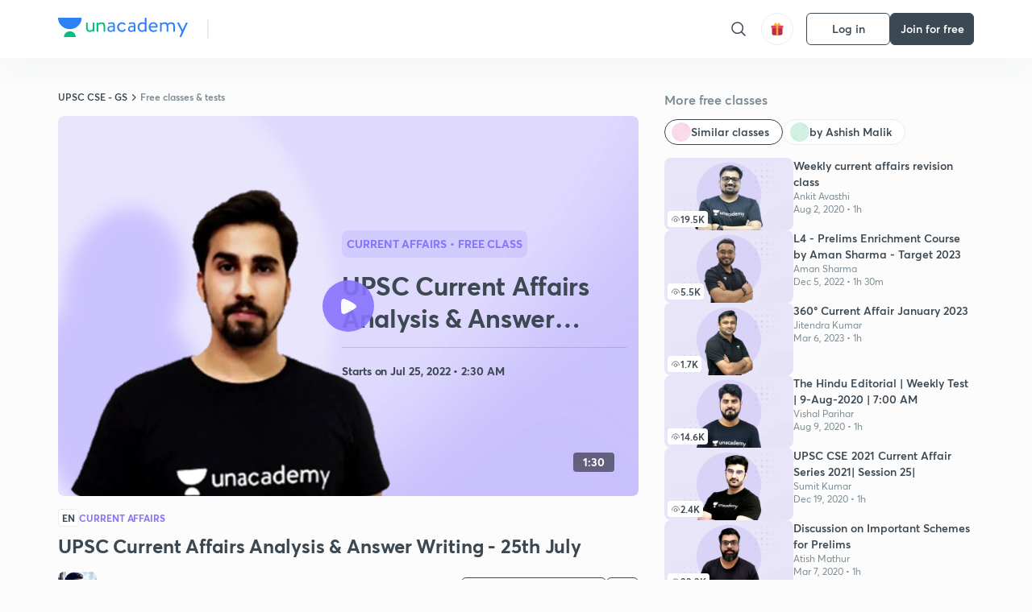

--- FILE ---
content_type: text/html; charset=utf-8
request_url: https://unacademy.com/class/upsc-current-affairs-analysis-answer-writing-25th-july/FM9ACKVM
body_size: 63211
content:
<!DOCTYPE html><html lang="en"><head><meta charSet="utf-8"/><meta name="viewport" content="width=device-width, initial-scale=1.0"/><style>:root{
      --filter: 0;
      --theme: light;
      --color-opacity: 1;

      --color-base-0: #FCFCFC;
      --color-base-1: #FFFFFF;
      --color-base-light-0: #F7F9FB;
      --color-base-light-0-secondary: #F7F9FB;
      --color-base-fill: #3C4852;

      --color-text-primary: #3C4852;
      --color-text-secondary: #7A8B94;
      --color-text-tertiary: #FFFFFF;
      --color-text-secondary-light: #A6B3BA;
      --color-text-primary-light: #7A8B94;

      --color-shadow: rgba(233, 238, 242, 0.4);
      --color-shadow2: rgba(221, 230, 237, 0.4);
      --color-overlay: rgba(0, 0, 0, 0.5);
      --color-divider: #E9EEF2;
      --color-divider-secondary: #F0F4F7;
      --color-divider-tertiary: #3C4852;

      --color-primary-focus: #1E2429;
      --color-green-focus: #00965;
      --color-red-border-focus: #FEF5F5;
      --color-red-fill-focus: #C53D3D;
      --color-background:#FFF4E5;
      --color-progress-grey: #636D75;
      --color-progress-grey-secondary: #8A9197;
      --color-progress-base: #B1B6BA;
      --color-progress-base-secondary: #D8DADC;
      --color-purple: #E5E1FF;
      --color-purple-dark: #7F6EFC;
      --color-progress-base-primary: #000000;
      --color-purple-secondary: rgba(152, 117, 255, 0.1);
      --color-grey-background: #595959;

      --color-orange-1: #FFF5E5;

      --color-brown-1: #522C2C;
      --color-brown-2: #522C2C;
      --color-brown-3:  #A46840;

      --color-violet-1: #F7F9FB;
      --color-violet-2: #6B6D9C;

      --color-yellow-1: #B2863B;

      --color-blue-1: #45889F;

      --color-educator-bg: #F4F4F4;

      --color-accent-blue: #2d81f7;

      --color-red-1:#D84141;
      
      --color-red-2:#FFD8D8;

      --color-green-2: #08BD80;

      --color-grey-1: #e6e6e6;

      --color-blue-bg:rgba(45, 129, 247, 0.1);

      --color-blue-text: #086FFF;
    
      --color-bg-yellow: #FFFBEE;

       --color-brown-title: #905318;

      --color-green-bg: rgba(8, 189, 128, 0.1);

      --color-green-focus: rgba(0, 153, 101, 1);

      ;
  --color-i-white: #FFFFFF;
  --color-i-gray-93: #ABC9C7;
  --color-i-gray-94: #B9DFDC;
  --color-i-gray-95: #CADDDC;
  --color-i-gray-96: #DCEFED;
  --color-i-gray-97: #D8E6E5;
  --color-i-gray-98: #F3F5F7;
  --color-i-gray-99: #FCFCFC;
  --color-i-white-99: #EBF6F5;
  --color-i-green-99: #8DCCC5;
  --color-i-all-black: #000000;
  --color-i-pitch-black: #000000;
  --color-i-light-gray: #FCFCFCF;
  --color-i-white-v2: #8698a6;
  --color-i-white-v3: #FEFEFE;
  --color-i-gray: #627984;
  --color-i-gray-2: #CACACA;
  --color-i-gray-v2: #F0F4F7;
  --color-i-light-green: #E6F8F2;
  --color-i-light-orange: #FFEBCE;
  --color-i-light-red: #FFDAE1;
  --color-i-light-blue: #E5EDFA;
  --color-i-transparent-blue: #EAF2FE;
  --color-i-violet: #BA61D4;
  --color-i-vanilla: #F08FB4;
  --color-i-black: #3C4852;
  --color-i-black-light-25: rgba(60, 72, 82, 0.3);
  --color-i-dark-gray: #333333;
  --color-i-golden: #FFF7E8;
  --color-i-dark-gray-blue: #364049;
  
  --color-i-green: #08bd80;
  --color-i-green-light: rgba(8, 189, 128, 0.10);
  --color-i-green-focus: #009965;
  --color-i-blue: #2d81f7;
  --color-i-red: #eb5757;
  --color-i-red-light: rgba(235, 87, 87, 0.05);
  --color-i-red-focus: #C53D3D;
  --color-i-orange: #FFAD3B;
  

  --color-i-icon-gold: #F4D978;
  --color-i-icon-timer-gold: #D2B85A;
  --color-i-icon-butter: #DABC4C;
  --color-i-icon-butter-light: #FFE1BE52;
  --color-i-icon-black: #222222;
  --color-i-icon-dark-base: #2A2B2D;
  --color-i-icon-dark-header: #0909095c;
  --color-i-icon-dark-primary: #101010;
  --color-i-icon-dark-primary-transparent: #101010F2;
  --color-i-icon-light-hover: #2e2e2e;
  --color-i-icon-shadow: #3b3838bf;
  --color-i-icon-dark: #181919;
  --color-i-icon-dark-button: #242526;
  --color-i-icon-dark-secondary: #A2A0A2;
  --color-i-icon-dark-tertiary: #121212;
  --color-i-icon-dark-supporting: #424244;
  --color-i-icon-dark-supporting-secondary: #151515;
  --color-i-icon-light-tertiary: #F4F4F3;
  --color-i-icon-tacha: #CDB660;
  --color-i-icon-loader: #9098A3BF;
  --color-i-icon-progress: #FCFCFC30;
  --color-i-icon-overlay: #080808f2;
  --color-i-icon-gradient-1: #AA823D;
  --color-i-icon-gradient-2: #EFE288;
  --color-i-icon-gradient-3: #D1B85A;
  --color-i-icons-gradient: linear-gradient(261.69deg, #AA823D -0.19%, #EFE288 59.57%, #D1B85A 85.24%);
  --color-i-icons-skeleton-gradient: linear-gradient(90deg, rgba(0, 0, 0, 0),rgba(69, 64, 64, 0.23), rgba(0, 0, 0, 0));
  --color-i-icon-divider: #2A2B2D;
  --color-i-icon-base-fill: #F8F8F8;
  --color-i-icon-light-border: #2a2b2d6b;

  --color-i-accent-green: #08bd80;

  --color-i-text-black: #808080;
  --color-i-test: #4BB0D0;
  --color-i-combat: #2D81F7;
  --color-i-lmp: #5054cf;
  --color-i-silver: #837D8A;
  --color-i-light-silver: #E9E5EE;
  --color-i-divider: #e9eef2;
  --color-i-class: rgba(80, 84, 207, 0.15);
  --color-i-notes: rgba(255, 148, 115, 0.15);
  --color-i-practice: rgba(25, 154, 162, 0.15);
  --color-i-test-pink: rgba(234, 90, 143, 0.15);
  --color-i-combat-blue: rgba(60, 127, 250, 0.15);
  --color-i-white-transparent: rgba(252, 252, 252, 0.843);
  --color-i-winter-logo-blue: #003c8f;

  --color-i-facebook: #3B5998;
  --color-i-twitter: #00ACEE;
  --color-i-linkedIn: #0072B1;

  --color-i-light-gray: #FCFCFCF;
  --color-i-white-v2: #8698a6;
  --color-i-gray: #627984;
  --color-i-gray-v2: #F0F4F7;
  --color-i-gray-1: #a0a0a0;
  --color-i-gray-2: #c4c4c4;
  --color-i-gray-3: #9AAFBF;
  --color-i-gray-4: #EAEDF4;
  --color-i-gray-5: #D4DCE2;
  --color-i-gray-6: #F3F9FE;
  --color-i-gray-7: #F7F9FA;
  --color-i-gray-8: #94a8b3;
  --color-i-gray-9: #F4F4F3;
  --color-i-gray-10: #f8fafd;
  --color-i-gray-11: #DEE6EB;
  --color-i-gray-12: #828282;
  --color-i-gray-13: #7A8B94;
  --color-i-gray-14: #dde6ed;
  --color-i-gray-15: #7893a7;
  --color-i-gray-16: #EEEEEE;
  --color-i-gray-17: #6d6c84;
  --color-i-gray-18: #636D75;
  --color-i-gray-19: #f4f4f4;
  --color-i-gray-20: #babac0;
  --color-i-gray-21: #a0a0a5;
  --color-i-gray-22: #f0f0f0;
  --color-i-gray-23: #6d6d6d;
  --color-i-gray-24: #a0a096;
  --color-i-gray-25: #bcc5c9;
  --color-i-gray-26: #e1e0e0;
  --color-i-gray-27: #ededed;
  --color-i-gray-light-25: rgba(188, 197, 201, 0.3);
  --color-i-gray-28: #f8f8f8;
  --color-i-gray-29: #eBeBe8;
  --color-i-gray-30: rgba(0, 0, 0, 0.7);
  --color-i-gray-31: #d9d9d9;
  --color-i-gray-32: rgba(134, 152, 166, 0.12);
  --color-i-gray-33: rgba(255, 173, 59, 0.12);
  --color-i-gray-34: rgba(255, 255, 255, 0.14);
  --color-i-gray-35: #ebebeb;
  --color-i-gray-36: #f5f8fc;
  --color-i-gray-37: rgba(233, 238, 242, 0);
  --color-i-gray-38: #8B8B8B;
  --color-i-gray-39: #849295;
  --color-i-gray-40: #54748C;
  --color-i-gray-41: #f5f5f5;
  --color-i-gray-42: #8FA3B2;

  --color-i-violet-1: #7b8ab5;
  --color-i-violet-2: #493aaf;
  --color-i-violet-3: #ebe8ff;
  --color-i-violet-4: #5054CF;
  --color-i-violet-5: #4939ad;
  --color-i-violet-6: #eae7fa;
  --color-i-violet-7: #7b8ab5;
  --color-i-violet-8: #162e6d;
  --color-i-violet-9: #5754DB;
  --color-i-violet-10: #7D57EB;
  --color-i-violet-11: #F4F1FF;
  --color-i-violet-12: #7260E0;
  --color-i-violet-13: #9762f6;
  --color-i-violet-14: #8873FF;
  --color-i-violet-15: #9875FF;
  --color-i-violet-16: #070D1E;
  --color-i-violet-light: #B3C6F2;
  --color-i-violet-dark: #00154a;
  --color-i-violet-dark-1: #f7f9fb;
  --color-i-violet-light-1: #1f3262;
  --color-i-violet-17: #EDDEFF;
  --color-i-violet-18: #4B138F;
  --color-i-violet-19: #5816A9;
  --color-i-violet-20: #DFDEFF;
  --color-i-violet-21: #3B077A;
  --color-i-violet-22: #071437;
  --color-i-voilet-23: #745ae3;
  --color-i-voilet-24: rgba(45, 129, 247, 0.07);
  --color-i-voilet-25: #7B2C57;


  --color-i-blue: #2d81f7;
  --color-i-blue-1: #a9d4ff;
  --color-i-blue-2: #76baff;
  --color-i-blue-3: #1087ff;
  --color-i-blue-4: #1380d0;
  --color-i-blue-5: #e8f1ff;
  --color-i-blue-6: #f7faff;
  --color-i-blue-7: #3878D4;
  --color-i-blue-8: rgba(150, 194, 255, 0.8);
  --color-i-blue-9: #81b5ff;
  --color-i-blue-10: #f1f9ff;
  --color-i-blue-11: #f2f7fa;
  --color-i-blue-12: #54A4FF;
  --color-i-blue-13: rgba(229, 244, 255, 0.44);
  --color-i-blue-14: #eaf2fe;
  --color-i-blue-15: #eef6ff;
  --color-i-blue-16: #10A5D4;
  --color-i-blue-17: #5F8CF3;
  --color-i-blue-18: #408cf7;
  --color-i-blue-19: #1c76f3;
  --color-i-blue-20: #46BBE7;
  --color-i-blue-21: #0078d7;
  --color-i-blue-22: #f2f8ff;
  --color-i-blue-23: #086FFF;
  --color-i-blue-24: #20496b;
  --color-i-blue-25: #49BBDE;
  --color-i-blue-26: #ECF4FE;
  --color-i-blue-27: rgba(45, 129, 247, 0.1);
  --color-i-blue-28 : #d2e4fe;
  --color-i-blue-29 : #116ae8;
  --color-i-blue-30 : #CEE4FF;
  --color-i-blue-31 : #073D7F;
  --color-i-blue-32: #C2D8F3;
  --color-i-blue-33: #4A74BE;
  --color-i-blue-34: #3CAAEB;
  --color-i-blue-35 : #57b4f8;
  --color-i-blue-36: #C3D5E3;
  --color-i-blue-37: #E9F2FF;
  --color-i-blue-38: #209AB5;
  --color-i-blue-39: #069AB8;
  --color-i-blue-40: #3F51b5;
  --color-i-blue-41: #f8f8ff;
  --color-i-blue-42: rgba(32, 159, 177, 0.1);
  --color-i-blue-43: #004D81;
  --color-i-blue-44: #0D1837;
  --color-i-blue-45: #0D4491;
  --color-i-blue-46: #5873FF;
  --color-i-blue-47: #2d81f71a;
  --color-i-blue-48: #E6F0FE;

  --color-i-orange-1: #FFAD3B;
  --color-i-orange-2: #F19731;
  --color-i-orange-3: #FFEBCE;
  --color-i-orange-4: #ffeed7;
  --color-i-orange-5: #ffdc96;
  --color-i-orange-6: #fff0d0;
  --color-i-orange-7: #fff6e2;
  --color-i-orange-8: #fae3bd;
  --color-i-orange-9: #ffedd3;
  --color-i-orange-10: #fffbeb;
  --color-i-orange-11: #FFB800;
  --color-i-orange-12: #FDD0A8;
  --color-i-orange-13: #FFAA00;
  --color-i-orange-14: #FFF7EC;
  --color-i-orange-15: #EBD3A7;
  --color-i-orange-16: rgba(255, 173, 59, 0.12);
  --color-i-orange-17: rgba(233, 149, 23, 0.1);
  --color-i-orange-18: #FFF9F0;
  --color-i-orange-19: #FFF0DE;
  --color-i-orange-20: #F4D199;
  --color-i-orange-21: #FFF6EA;
  --color-i-orange-22: #ff9502;
  --color-i-orange-23: #833D0F;
  --color-i-orange-24: #FDC473CC;

  
  --color-i-yellow-1: #F1C119;
  --color-i-yellow-2: #FFE294;
  --color-i-yellow-3: #fff2d7;
  --color-i-yellow-4: #FDB858;
  --color-i-yellow-5: #FF9706;
  --color-i-yellow-6: #FFF3C9;
  --color-i-yellow-7: #CBA678;
  --color-i-yellow-8: #FCF8E7;
  --color-i-yellow-9: #fffefc;
  --color-i-yellow-10: #E79422;
  --color-i-yellow-13: #FFDA7C;
  --color-i-yellow-14: #F1B334;
  

  --color-i-pink-1: #fdeeee;
  --color-i-pink-2: #FFDAE1;
  --color-i-pink-3: #ffcdcd;
  --color-i-pink-4: #fe7b7c;
  --color-i-pink-5: #FFF4F4;
  --color-i-pink-6: #FDEFEF;
  --color-i-pink-7: #ff8080;


  --color-i-red-focus: #C53D3D;
  --color-i-red: #eb5757;
  --color-i-red-1: #F67474;
  --color-i-red-2: #EA6060;
  --color-i-red-3: #EB5757;
  --color-i-red-4:  #EB57571A;

  --color-i-brown-1: #B67245;
  --color-i-brown-2: #905318;
  --color-i-brown-3: #ab8355;
  --color-i-brown-4: #6C2A18;
  --color-i-brown-5: #6C520B;
  --color-i-brown-6: rgba(255, 173, 59, 0.2);
  --color-i-brown-7: #522C2C;
  --color-i-brown-8: #5D3402;
  --color-i-brown-9: #594602;
  --color-i-brown-10: #93550A;
  --color-i-brown-11: #885626;
  --color-i-brown-12: rgba(255, 173, 59, 0.1);
  --color-i-brown-13:  #DE7800;
  --color-i-brown-14: #CD691E;


  --color-i-turquoise-1: #21C5C6;
  --color-i-turquoise-2: #17AEB5;
  --color-i-turquoise-3: #a9f4fc;
  --color-i-turquoise-4: #199AA2;
  --color-i-turquoise-5: #01BCDB;
  --color-i-turquoise-6: #1FC1C1;

  --color-i-light-green: #E6F8F2;
  --color-i-green: #08bd80;
  --color-i-green-focus: #009965;
  --color-i-accent-green: #08bd80;
  --color-i-quiz: #04AA82;
  --color-i-green-1: #eefff7;
  --color-i-green-2: #cdfbe5;
  --color-i-green-3: #93B112;
  --color-i-green-4: #079364;
  --color-i-green-5: #62DBB2;
  --color-i-green-6: #E3F5EF;
  --color-i-green-7: #01B196;
  --color-i-green-8: #199AA2;
  --color-i-green-9: #1CC18A;
  --color-i-green-10: #E7F9F3;
  --color-i-green-11: #44A182;
  --color-i-green-12: rgba(8, 189, 128, 0.1);
  --color-i-green-13: #CAFFFF;
  --color-i-green-14: #086969;
  --color-i-green-15: #D5FFEB;
  --color-i-green-16: #00312A;
  --color-i-green-17: #008E7E;
  --color-i-green-18: #0099651A;

  --color-i-pitch-black: #000000;
  --color-i-black-1: #202022;
  --color-i-black-2: #0b1a3e;
  --color-i-black-3: #1f2432;
  --color-i-black-4: #071128;
  --color-i-black-5: #2c2c2e;
  --color-i-black-6: rgba(11, 11, 11, 0.4);
  --color-i-black-7: #2C3236;
  --color-i-black-8: #404040;
  --color-i-black-9: #01100D;
  --color-i-black-10: #00000080;

  --color-i-gold-1: #FED05C;
  --color-i-gold-2: #FDF5E4;
  --color-i-gold-3: #FFE6B2;
  --color-i-gold-4: #FFF8E0;

  --color-i-silver-1: #F8FBFD;
  --color-i-silver-2: #E2EDF4;

  --color-i-highlight: #FFEEC4;
  --color-i-current-highlight: #FBD39B;
  --color-i-yellow-11: #fffaf3;
  --color-i-yellow-12: #fef4e6;
  --color-i-orange-light: #FFAD3B;
  --color-i-orange-streaks: #FFB54E;
  --color-i-orange-dark: #f99d47;
  --color-i-blue-streaks: #34A4FF;

  --color-rank-pill-1: #B2863B;
  --color-rank-pill-2: #45889F;
  --color-rank-pill-3: #A46840;
  --color-rank-pill-4: #6B6D9C;

  --color-accent-blue: #2d81f7;

  --color-red-1:#D84141;
      
  --color-red-2:#FFD8D8;

  --color-green-2: #08BD80;

  --color-grey-1: #e6e6e6;

}</style><link rel="preload" as="image" imageSrcSet="https://static.uacdn.net/production/_next/static/images/giftHomePage.svg?q=75&amp;auto=format%2Ccompress&amp;w=32 1x, https://static.uacdn.net/production/_next/static/images/giftHomePage.svg?q=75&amp;auto=format%2Ccompress&amp;w=48 2x"/><meta name="twitter:card" content="summary"/><meta name="twitter:creator" content="@unacademy"/><meta property="og:type" content="website"/><meta property="og:image:width" content="800"/><meta property="og:image:height" content="600"/><meta property="og:site_name" content="Unacademy"/><meta property="theme-color" content="FFA500"/><meta property="twitter:app:id:iphone" content="1342565069"/><meta property="twitter:app:id:ipad" content="1342565069"/><meta property="twitter:app:id:googleplay" content="4976430399163977061"/><meta property="twitter:app:url:iphone" content="medium://p/9fd506428204"/><meta property="twitter:app:name:iphone" content="Unacademy IOS"/><meta property="al:ios:app_name" content="Unacademy IOS"/><meta property="al:ios:app_store_id" content="1342565069"/><meta property="al:ios:url" content="medium://p/9fd506428204"/><meta property="al:android:package" content="com.unacademyapp"/><meta property="al:android:url" content="unacademy://goal/ssc-exams/VLEMN/free"/><meta property="al:android:app_name" content="Unacademy Android"/><meta name="robots" content="index,follow"/><meta name="googlebot" content="index,follow"/><meta property="og:url" content="https://unacademy.com/class/upsc-current-affairs-analysis-answer-writing-25th-july/FM9ACKVM"/><meta property="og:image" content="https://static.uacdn.net/thumbnail/course/v2/0B0E8319-7733-4FA5-A3DC-28B84B1F0D40_special_class.png?q=100&amp;w=512"/><meta property="og:title" content="UPSC CSE - GS - UPSC Current Affairs Analysis &amp; Answer Writing - 25th July Concepts Explained on Unacademy"/><meta name="description" content="Understand the concept of UPSC Current Affairs Analysis &amp; Answer Writing - 25th July with UPSC CSE - GS course curated by
  Ashish Malik on Unacademy. The Current Affairs course is delivered in Hinglish."/><meta property="og:description" content="Understand the concept of UPSC Current Affairs Analysis &amp; Answer Writing - 25th July with UPSC CSE - GS course curated by
  Ashish Malik on Unacademy. The Current Affairs course is delivered in Hinglish."/><link rel="canonical" href="https://unacademy.com/class/upsc-current-affairs-analysis-answer-writing-25th-july/FM9ACKVM"/><script type="application/ld+json">{"@context":"https:\/\/schema.org\/","@graph":[{"@context":"https:\/\/schema.org\/","@type":"Course","image":"https:\/\/static.uacdn.net\/thumbnail\/course\/v2\/0B0E8319-7733-4FA5-A3DC-28B84B1F0D40_special_class.png?q=100&w=512","courseCode":"B4MR27IZ","accessMode":["auditory","visual"],"url":"https:\/\/unacademy.com\/course\/upsc-current-affairs-analysis-answer-writing-25th-july\/B4MR27IZ","thumbnailUrl":"https:\/\/static.uacdn.net\/thumbnail\/course\/v2\/0B0E8319-7733-4FA5-A3DC-28B84B1F0D40_special_class.png?q=100&w=512","provider":{"@type":"Organization","name":"Ashish Malik","sameAs":"https:\/\/unacademy.com\/@AshishMalik-8996"},"about":{"name":"Current Affairs"},"audience":{"audienceType":["Anyone Prepearing for UPSC CSE - GS"],"@type":"Audience"},"name":"UPSC Current Affairs Analysis & Answer Writing - 25th July","inLanguage":"Hinglish","publisher":{"@type":"Organization","name":"Unacademy","sameAs":"https:\/\/unacademy.com\/"},"description":"In this session, Ashish Malik will discuss daily news analysis of the Hindu Newspaper. It will be helpful for the aspirants preparing for UPSC CSE - GS. This session will be conducted in Hindi & English and notes will be provided in English.","@id":"https:\/\/unacademy.com\/course\/upsc-current-affairs-analysis-answer-writing-25th-july\/B4MR27IZ","creator":[{"@type":"Person","name":"Ashish Malik"}],"isAccessibleForFree":"http:\/\/schema.org\/False","hasCourseInstance":[{"@type":"CourseInstance","courseMode":["Online","Distance Learning"],"startDate":"2022-07-25"}]},{"@context":"https:\/\/schema.org\/","@type":"BreadcrumbList","itemListElement":[{"@type":"ListItem","position":1,"name":"Home","item":"https:\/\/unacademy.com"},{"@type":"ListItem","position":2,"name":"Explore","item":"https:\/\/unacademy.com\/explore"},{"@type":"ListItem","position":3,"name":"UPSC CSE - GS","item":"https:\/\/unacademy.com\/goal\/upsc-civil-services-examination-ias-preparation\/KSCGY"},{"@type":"ListItem","position":4,"name":"Free classes & tests","item":"https:\/\/unacademy.com\/goal\/upsc-civil-services-examination-ias-preparation\/KSCGY\/classes"},{"@type":"ListItem","position":5,"name":"UPSC Current Affairs Analysis & Answer Writing - 25th July","item":"https:\/\/unacademy.com\/course\/upsc-current-affairs-analysis-answer-writing-25th-july\/B4MR27IZ"}]}]}</script><title>UPSC CSE - GS - UPSC Current Affairs Analysis &amp; Answer Writing - 25th July Concepts Explained on Unacademy</title><link rel="preload" as="image" imageSrcSet="https://static.uacdn.net/thumbnail/course/v2/0B0E8319-7733-4FA5-A3DC-28B84B1F0D40_special_class.png?q=75&amp;w=640&amp;auto=format%2Ccompress 1x, https://static.uacdn.net/thumbnail/course/v2/0B0E8319-7733-4FA5-A3DC-28B84B1F0D40_special_class.png?q=75&amp;w=1080&amp;auto=format%2Ccompress 2x"/><link rel="preload" as="image" imageSrcSet="https://static.uacdn.net/educator_new/processed_thumbnail/BF1EA8DD-6DEE-48E2-BC54-B7EE79CCAB48_.png?q=75&amp;auto=format%2Ccompress&amp;w=750 1x, https://static.uacdn.net/educator_new/processed_thumbnail/BF1EA8DD-6DEE-48E2-BC54-B7EE79CCAB48_.png?q=75&amp;auto=format%2Ccompress&amp;w=1920 2x"/><link rel="preload" as="image" imageSrcSet="https://static.uacdn.net/production/_next/static/images/logo.svg?q=75&amp;auto=format%2Ccompress&amp;w=256 1x, https://static.uacdn.net/production/_next/static/images/logo.svg?q=75&amp;auto=format%2Ccompress&amp;w=384 2x"/><meta name="next-head-count" content="35"/><link rel="shortcut icon" href="https://static.uacdn.net/production/_next/static/favicon.ico"/><meta name="theme-color" content="#3C4852"/><link rel="manifest" href="/static/manifest.json" crossorigin="use-credentials"/><meta name="mobile-web-app-capable" content="yes"/><meta name="apple-mobile-web-app-capable" content="yes"/><meta name="application-name" content="Unacademy"/><meta name="apple-mobile-web-app-title" content="Unacademy"/><meta property="og:logo" content="https://static.uacdn.net/production/_next/static/icons/icon-72x72.png"/><meta property="og:logo" content="https://static.uacdn.net/production/_next/static/icons/icon-96x96.png"/><meta property="og:logo" content="https://static.uacdn.net/production/_next/static/icons/icon-128x128.png"/><meta property="og:logo" content="https://static.uacdn.net/production/_next/static/icons/icon-144x144.png"/><meta property="og:logo" content="https://static.uacdn.net/production/_next/static/icons/icon-152x152.png"/><meta property="og:logo" content="https://static.uacdn.net/production/_next/static/icons/icon-192x192.png"/><meta property="og:logo" content="https://static.uacdn.net/production/_next/static/icons/icon-384x384.png"/><meta property="og:logo" content="https://static.uacdn.net/production/_next/static/icons/icon-512x512.png"/><link rel="apple-touch-icon" href="https://static.uacdn.net/production/_next/static/icons/icon-192x192.png"/><meta name="msapplication-starturl" content="/"/><link rel="preconnect" href="https://static.uacdn.net" crossorigin="true"/><link rel="preconnect" href="https://errors3.unacademy.com/" crossorigin="true"/><link rel="dns-prefetch" href="https://www.google-analytics.com" crossorigin="true"/><script async="" src="https://www.googletagmanager.com/gtag/js?id=GTM-5F85XTW"></script><script>
            window.dataLayer = window.dataLayer || [];
            function gtag(){dataLayer.push(arguments);}
            gtag('js', new Date());
            gtag('config', 'GTM-5F85XTW', {
              page_path: window.location.pathname,
            });
          </script><noscript data-n-css=""></noscript><script defer="" nomodule="" src="https://static.uacdn.net/production/_next/static/chunks/polyfills-c67a75d1b6f99dc8.js"></script><script data-partytown-config="">
            partytown = {
              lib: "https://static.uacdn.net/production/_next/static/~partytown/"
            };
          </script><script data-partytown="">!(function(w,p,f,c){c=w[p]=w[p]||{};c[f]=(c[f]||[])})(window,'partytown','forward');/* Partytown 0.7.5 - MIT builder.io */
!function(t,e,n,i,r,o,a,d,s,c,p,l){function u(){l||(l=1,"/"==(a=(o.lib||"/~partytown/")+(o.debug?"debug/":""))[0]&&(s=e.querySelectorAll('script[type="text/partytown"]'),i!=t?i.dispatchEvent(new CustomEvent("pt1",{detail:t})):(d=setTimeout(f,1e4),e.addEventListener("pt0",w),r?h(1):n.serviceWorker?n.serviceWorker.register(a+(o.swPath||"partytown-sw.js"),{scope:a}).then((function(t){t.active?h():t.installing&&t.installing.addEventListener("statechange",(function(t){"activated"==t.target.state&&h()}))}),console.error):f())))}function h(t){c=e.createElement(t?"script":"iframe"),t||(c.setAttribute("style","display:block;width:0;height:0;border:0;visibility:hidden"),c.setAttribute("aria-hidden",!0)),c.src=a+"partytown-"+(t?"atomics.js?v=0.7.5":"sandbox-sw.html?"+Date.now()),e.body.appendChild(c)}function f(n,r){for(w(),i==t&&(o.forward||[]).map((function(e){delete t[e.split(".")[0]]})),n=0;n<s.length;n++)(r=e.createElement("script")).innerHTML=s[n].innerHTML,e.head.appendChild(r);c&&c.parentNode.removeChild(c)}function w(){clearTimeout(d)}o=t.partytown||{},i==t&&(o.forward||[]).map((function(e){p=t,e.split(".").map((function(e,n,i){p=p[i[n]]=n+1<i.length?"push"==i[n+1]?[]:p[i[n]]||{}:function(){(t._ptf=t._ptf||[]).push(i,arguments)}}))})),"complete"==e.readyState?u():(t.addEventListener("DOMContentLoaded",u),t.addEventListener("load",u))}(window,document,navigator,top,window.crossOriginIsolated);</script><script id="gtm-script" type="text/partytown" data-nscript="worker">
            (function(w,d,s,l,i){w[l]=w[l]||[];w[l].push({'gtm.start':
            new Date().getTime(),event:'gtm.js'});var f=d.getElementsByTagName(s)[0],
            j=d.createElement(s),dl=l!='dataLayer'?'&l='+l:'';j.async=true;j.src=
            'https://www.googletagmanager.com/gtm.js?id='+i+dl;f.parentNode.insertBefore(j,f);
            })(window,document,'script','dataLayer', 'GTM-5F85XTW');
          </script><script id="appsflyer-onelink" src="https://static.uacdn.net/production/_next/static/onelink-smart-script-V2.js" type="text/javascript" defer="" data-nscript="beforeInteractive"></script><script src="https://static.uacdn.net/production/_next/static/chunks/webpack-38c9b5ca86b23b02.js" defer=""></script><script src="https://static.uacdn.net/production/_next/static/chunks/framework-a276e7e779152ce1.js" defer=""></script><script src="https://static.uacdn.net/production/_next/static/chunks/main-dcb22855a541aa7b.js" defer=""></script><script src="https://static.uacdn.net/production/_next/static/chunks/pages/_app-43b6b29c0f2b201c.js" defer=""></script><script src="https://static.uacdn.net/production/_next/static/chunks/35303-0dc2cd0f75d6182a.js" defer=""></script><script src="https://static.uacdn.net/production/_next/static/chunks/5566-7c63988a5b741702.js" defer=""></script><script src="https://static.uacdn.net/production/_next/static/chunks/82492-c3b8df39b65cc4fc.js" defer=""></script><script src="https://static.uacdn.net/production/_next/static/chunks/36688-955528e047729d4e.js" defer=""></script><script src="https://static.uacdn.net/production/_next/static/chunks/89755-1a9999752ce09eac.js" defer=""></script><script src="https://static.uacdn.net/production/_next/static/chunks/50361-2e4664fde80d339a.js" defer=""></script><script src="https://static.uacdn.net/production/_next/static/chunks/13025-322410a968151173.js" defer=""></script><script src="https://static.uacdn.net/production/_next/static/chunks/35002-3cf387de2026a8da.js" defer=""></script><script src="https://static.uacdn.net/production/_next/static/chunks/65127-69f753063dff5e09.js" defer=""></script><script src="https://static.uacdn.net/production/_next/static/chunks/19802-f805ed6562385c99.js" defer=""></script><script src="https://static.uacdn.net/production/_next/static/chunks/17321-af3b2419f8e1be95.js" defer=""></script><script src="https://static.uacdn.net/production/_next/static/chunks/868-f2054ee19048d5cd.js" defer=""></script><script src="https://static.uacdn.net/production/_next/static/chunks/21322-eca98eb8746461ff.js" defer=""></script><script src="https://static.uacdn.net/production/_next/static/chunks/74061-f204c619912d6ea7.js" defer=""></script><script src="https://static.uacdn.net/production/_next/static/chunks/42298-4bfb405466abc490.js" defer=""></script><script src="https://static.uacdn.net/production/_next/static/chunks/43433-13730999ec18db9e.js" defer=""></script><script src="https://static.uacdn.net/production/_next/static/chunks/80128-4bcb65a8727551d4.js" defer=""></script><script src="https://static.uacdn.net/production/_next/static/chunks/43496-c03af9aefb777797.js" defer=""></script><script src="https://static.uacdn.net/production/_next/static/chunks/22858-4adfe309e11deb86.js" defer=""></script><script src="https://static.uacdn.net/production/_next/static/chunks/69920-46ccc358ff0725a6.js" defer=""></script><script src="https://static.uacdn.net/production/_next/static/chunks/26013-0084bda2a6ff4ebd.js" defer=""></script><script src="https://static.uacdn.net/production/_next/static/chunks/57131-26b333bdb760cd2b.js" defer=""></script><script src="https://static.uacdn.net/production/_next/static/chunks/50618-ea95c7a2071db5a8.js" defer=""></script><script src="https://static.uacdn.net/production/_next/static/chunks/75948-faddf5ac85331de4.js" defer=""></script><script src="https://static.uacdn.net/production/_next/static/chunks/31274-bec28b78f53b3804.js" defer=""></script><script src="https://static.uacdn.net/production/_next/static/chunks/9703-7303174e36adf75f.js" defer=""></script><script src="https://static.uacdn.net/production/_next/static/chunks/26043-ca43e339d2a8b3c7.js" defer=""></script><script src="https://static.uacdn.net/production/_next/static/chunks/pages/class/%5Bslug%5D/%5Buid%5D-44ad02a19bbde6ba.js" defer=""></script><script src="https://static.uacdn.net/production/_next/static/fTjE44Jtf-tXQ1XUoZzyT/_buildManifest.js" defer=""></script><script src="https://static.uacdn.net/production/_next/static/fTjE44Jtf-tXQ1XUoZzyT/_ssgManifest.js" defer=""></script><style id="jss-server-side">.MuiButtonBase-root {
  color: inherit;
  border: 0;
  cursor: pointer;
  margin: 0;
  display: inline-flex;
  outline: 0;
  padding: 0;
  position: relative;
  align-items: center;
  user-select: none;
  border-radius: 0;
  vertical-align: middle;
  -moz-appearance: none;
  justify-content: center;
  text-decoration: none;
  background-color: transparent;
  -webkit-appearance: none;
  -webkit-tap-highlight-color: transparent;
}
.MuiButtonBase-root::-moz-focus-inner {
  border-style: none;
}
.MuiButtonBase-root.Mui-disabled {
  cursor: default;
  pointer-events: none;
}
@media print {
  .MuiButtonBase-root {
    color-adjust: exact;
  }
}
  .MuiButton-root {
    color: rgba(0, 0, 0, 0.87);
    padding: 6px 16px;
    font-size: 0.875rem;
    min-width: 64px;
    box-sizing: border-box;
    transition: background-color 250ms cubic-bezier(0.4, 0, 0.2, 1) 0ms,box-shadow 250ms cubic-bezier(0.4, 0, 0.2, 1) 0ms,border 250ms cubic-bezier(0.4, 0, 0.2, 1) 0ms;
    font-family: "Roboto", "Helvetica", "Arial", sans-serif;
    font-weight: 500;
    line-height: 1.75;
    border-radius: 4px;
    letter-spacing: 0.02857em;
    text-transform: uppercase;
  }
  .MuiButton-root:hover {
    text-decoration: none;
    background-color: rgba(0, 0, 0, 0.04);
  }
  .MuiButton-root.Mui-disabled {
    color: rgba(0, 0, 0, 0.26);
  }
@media (hover: none) {
  .MuiButton-root:hover {
    background-color: transparent;
  }
}
  .MuiButton-root:hover.Mui-disabled {
    background-color: transparent;
  }
  .MuiButton-label {
    width: 100%;
    display: inherit;
    align-items: inherit;
    justify-content: inherit;
  }
  .MuiButton-text {
    padding: 6px 8px;
  }
  .MuiButton-textPrimary {
    color: #3f51b5;
  }
  .MuiButton-textPrimary:hover {
    background-color: rgba(63, 81, 181, 0.04);
  }
@media (hover: none) {
  .MuiButton-textPrimary:hover {
    background-color: transparent;
  }
}
  .MuiButton-textSecondary {
    color: #f50057;
  }
  .MuiButton-textSecondary:hover {
    background-color: rgba(245, 0, 87, 0.04);
  }
@media (hover: none) {
  .MuiButton-textSecondary:hover {
    background-color: transparent;
  }
}
  .MuiButton-outlined {
    border: 1px solid rgba(0, 0, 0, 0.23);
    padding: 5px 15px;
  }
  .MuiButton-outlined.Mui-disabled {
    border: 1px solid rgba(0, 0, 0, 0.12);
  }
  .MuiButton-outlinedPrimary {
    color: #3f51b5;
    border: 1px solid rgba(63, 81, 181, 0.5);
  }
  .MuiButton-outlinedPrimary:hover {
    border: 1px solid #3f51b5;
    background-color: rgba(63, 81, 181, 0.04);
  }
@media (hover: none) {
  .MuiButton-outlinedPrimary:hover {
    background-color: transparent;
  }
}
  .MuiButton-outlinedSecondary {
    color: #f50057;
    border: 1px solid rgba(245, 0, 87, 0.5);
  }
  .MuiButton-outlinedSecondary:hover {
    border: 1px solid #f50057;
    background-color: rgba(245, 0, 87, 0.04);
  }
  .MuiButton-outlinedSecondary.Mui-disabled {
    border: 1px solid rgba(0, 0, 0, 0.26);
  }
@media (hover: none) {
  .MuiButton-outlinedSecondary:hover {
    background-color: transparent;
  }
}
  .MuiButton-contained {
    color: rgba(0, 0, 0, 0.87);
    box-shadow: 0px 3px 1px -2px rgba(0,0,0,0.2),0px 2px 2px 0px rgba(0,0,0,0.14),0px 1px 5px 0px rgba(0,0,0,0.12);
    background-color: #e0e0e0;
  }
  .MuiButton-contained:hover {
    box-shadow: 0px 2px 4px -1px rgba(0,0,0,0.2),0px 4px 5px 0px rgba(0,0,0,0.14),0px 1px 10px 0px rgba(0,0,0,0.12);
    background-color: #d5d5d5;
  }
  .MuiButton-contained.Mui-focusVisible {
    box-shadow: 0px 3px 5px -1px rgba(0,0,0,0.2),0px 6px 10px 0px rgba(0,0,0,0.14),0px 1px 18px 0px rgba(0,0,0,0.12);
  }
  .MuiButton-contained:active {
    box-shadow: 0px 5px 5px -3px rgba(0,0,0,0.2),0px 8px 10px 1px rgba(0,0,0,0.14),0px 3px 14px 2px rgba(0,0,0,0.12);
  }
  .MuiButton-contained.Mui-disabled {
    color: rgba(0, 0, 0, 0.26);
    box-shadow: none;
    background-color: rgba(0, 0, 0, 0.12);
  }
@media (hover: none) {
  .MuiButton-contained:hover {
    box-shadow: 0px 3px 1px -2px rgba(0,0,0,0.2),0px 2px 2px 0px rgba(0,0,0,0.14),0px 1px 5px 0px rgba(0,0,0,0.12);
    background-color: #e0e0e0;
  }
}
  .MuiButton-contained:hover.Mui-disabled {
    background-color: rgba(0, 0, 0, 0.12);
  }
  .MuiButton-containedPrimary {
    color: #fff;
    background-color: #3f51b5;
  }
  .MuiButton-containedPrimary:hover {
    background-color: #303f9f;
  }
@media (hover: none) {
  .MuiButton-containedPrimary:hover {
    background-color: #3f51b5;
  }
}
  .MuiButton-containedSecondary {
    color: #fff;
    background-color: #f50057;
  }
  .MuiButton-containedSecondary:hover {
    background-color: #c51162;
  }
@media (hover: none) {
  .MuiButton-containedSecondary:hover {
    background-color: #f50057;
  }
}
  .MuiButton-disableElevation {
    box-shadow: none;
  }
  .MuiButton-disableElevation:hover {
    box-shadow: none;
  }
  .MuiButton-disableElevation.Mui-focusVisible {
    box-shadow: none;
  }
  .MuiButton-disableElevation:active {
    box-shadow: none;
  }
  .MuiButton-disableElevation.Mui-disabled {
    box-shadow: none;
  }
  .MuiButton-colorInherit {
    color: inherit;
    border-color: currentColor;
  }
  .MuiButton-textSizeSmall {
    padding: 4px 5px;
    font-size: 0.8125rem;
  }
  .MuiButton-textSizeLarge {
    padding: 8px 11px;
    font-size: 0.9375rem;
  }
  .MuiButton-outlinedSizeSmall {
    padding: 3px 9px;
    font-size: 0.8125rem;
  }
  .MuiButton-outlinedSizeLarge {
    padding: 7px 21px;
    font-size: 0.9375rem;
  }
  .MuiButton-containedSizeSmall {
    padding: 4px 10px;
    font-size: 0.8125rem;
  }
  .MuiButton-containedSizeLarge {
    padding: 8px 22px;
    font-size: 0.9375rem;
  }
  .MuiButton-fullWidth {
    width: 100%;
  }
  .MuiButton-startIcon {
    display: inherit;
    margin-left: -4px;
    margin-right: 8px;
  }
  .MuiButton-startIcon.MuiButton-iconSizeSmall {
    margin-left: -2px;
  }
  .MuiButton-endIcon {
    display: inherit;
    margin-left: 8px;
    margin-right: -4px;
  }
  .MuiButton-endIcon.MuiButton-iconSizeSmall {
    margin-right: -2px;
  }
  .MuiButton-iconSizeSmall > *:first-child {
    font-size: 18px;
  }
  .MuiButton-iconSizeMedium > *:first-child {
    font-size: 20px;
  }
  .MuiButton-iconSizeLarge > *:first-child {
    font-size: 22px;
  }
@media print {
  .MuiDialog-root {
    position: absolute !important;
  }
}
  .MuiDialog-scrollPaper {
    display: flex;
    align-items: center;
    justify-content: center;
  }
  .MuiDialog-scrollBody {
    overflow-x: hidden;
    overflow-y: auto;
    text-align: center;
  }
  .MuiDialog-scrollBody:after {
    width: 0;
    height: 100%;
    content: "";
    display: inline-block;
    vertical-align: middle;
  }
  .MuiDialog-container {
    height: 100%;
    outline: 0;
  }
@media print {
  .MuiDialog-container {
    height: auto;
  }
}
  .MuiDialog-paper {
    margin: 32px;
    position: relative;
    overflow-y: auto;
  }
@media print {
  .MuiDialog-paper {
    box-shadow: none;
    overflow-y: visible;
  }
}
  .MuiDialog-paperScrollPaper {
    display: flex;
    max-height: calc(100% - 64px);
    flex-direction: column;
  }
  .MuiDialog-paperScrollBody {
    display: inline-block;
    text-align: left;
    vertical-align: middle;
  }
  .MuiDialog-paperWidthFalse {
    max-width: calc(100% - 64px);
  }
  .MuiDialog-paperWidthXs {
    max-width: 444px;
  }
@media (max-width:507.95px) {
  .MuiDialog-paperWidthXs.MuiDialog-paperScrollBody {
    max-width: calc(100% - 64px);
  }
}
  .MuiDialog-paperWidthSm {
    max-width: 600px;
  }
@media (max-width:663.95px) {
  .MuiDialog-paperWidthSm.MuiDialog-paperScrollBody {
    max-width: calc(100% - 64px);
  }
}
  .MuiDialog-paperWidthMd {
    max-width: 960px;
  }
@media (max-width:1023.95px) {
  .MuiDialog-paperWidthMd.MuiDialog-paperScrollBody {
    max-width: calc(100% - 64px);
  }
}
  .MuiDialog-paperWidthLg {
    max-width: 1280px;
  }
@media (max-width:1343.95px) {
  .MuiDialog-paperWidthLg.MuiDialog-paperScrollBody {
    max-width: calc(100% - 64px);
  }
}
  .MuiDialog-paperWidthXl {
    max-width: 1920px;
  }
@media (max-width:1983.95px) {
  .MuiDialog-paperWidthXl.MuiDialog-paperScrollBody {
    max-width: calc(100% - 64px);
  }
}
  .MuiDialog-paperFullWidth {
    width: calc(100% - 64px);
  }
  .MuiDialog-paperFullScreen {
    width: 100%;
    height: 100%;
    margin: 0;
    max-width: 100%;
    max-height: none;
    border-radius: 0;
  }
  .MuiDialog-paperFullScreen.MuiDialog-paperScrollBody {
    margin: 0;
    max-width: 100%;
  }
  .MuiDivider-root {
    border: none;
    height: 1px;
    margin: 0;
    flex-shrink: 0;
    background-color: rgba(0, 0, 0, 0.12);
  }
  .MuiDivider-absolute {
    left: 0;
    width: 100%;
    bottom: 0;
    position: absolute;
  }
  .MuiDivider-inset {
    margin-left: 72px;
  }
  .MuiDivider-light {
    background-color: rgba(0, 0, 0, 0.08);
  }
  .MuiDivider-middle {
    margin-left: 16px;
    margin-right: 16px;
  }
  .MuiDivider-vertical {
    width: 1px;
    height: 100%;
  }
  .MuiDivider-flexItem {
    height: auto;
    align-self: stretch;
  }
  .MuiDrawer-docked {
    flex: 0 0 auto;
  }
  .MuiDrawer-paper {
    top: 0;
    flex: 1 0 auto;
    height: 100%;
    display: flex;
    outline: 0;
    z-index: 1200;
    position: fixed;
    overflow-y: auto;
    flex-direction: column;
    -webkit-overflow-scrolling: touch;
  }
  .MuiDrawer-paperAnchorLeft {
    left: 0;
    right: auto;
  }
  .MuiDrawer-paperAnchorRight {
    left: auto;
    right: 0;
  }
  .MuiDrawer-paperAnchorTop {
    top: 0;
    left: 0;
    right: 0;
    bottom: auto;
    height: auto;
    max-height: 100%;
  }
  .MuiDrawer-paperAnchorBottom {
    top: auto;
    left: 0;
    right: 0;
    bottom: 0;
    height: auto;
    max-height: 100%;
  }
  .MuiDrawer-paperAnchorDockedLeft {
    border-right: 1px solid rgba(0, 0, 0, 0.12);
  }
  .MuiDrawer-paperAnchorDockedTop {
    border-bottom: 1px solid rgba(0, 0, 0, 0.12);
  }
  .MuiDrawer-paperAnchorDockedRight {
    border-left: 1px solid rgba(0, 0, 0, 0.12);
  }
  .MuiDrawer-paperAnchorDockedBottom {
    border-top: 1px solid rgba(0, 0, 0, 0.12);
  }
  .MuiPopover-paper {
    outline: 0;
    position: absolute;
    max-width: calc(100% - 32px);
    min-width: 16px;
    max-height: calc(100% - 32px);
    min-height: 16px;
    overflow-x: hidden;
    overflow-y: auto;
  }
  .MuiMenu-paper {
    max-height: calc(100% - 96px);
    -webkit-overflow-scrolling: touch;
  }
  .MuiMenu-list {
    outline: 0;
  }</style><style id="material-ui-styles-begin"></style><style id="material-ui-styles-end"></style></head><script type="application/ld+json">{"@context":"https://schema.org","@type":"WebSite","name":"Unacademy","alternateName":"Unacademy","url":"https://unacademy.com/","potentialAction":{"@type":"SearchAction","target":"https://unacademy.com/search/{search_term_string}","query-input":"required name=search_term_string"}}</script><link type="application/opensearchdescription+xml" rel="search" href="/opensearch.xml"/><body><noscript><iframe title="gtm" src="https://www.googletagmanager.com/ns.html?id=GTM-5F85XTW" height="0" width="0" style="display:none;visibility:hidden"></iframe></noscript><div id="__next"><style data-emotion="css-global 191jpgc">.h1_variant{font-size:48px;font-weight:700;line-height:56px;letter-spacing:-0.01em;}@media screen and (max-width: 47.95em){.h1_variant{font-size:32px;line-height:40px;}}.h2_variant{font-size:32px;font-weight:700;line-height:40px;letter-spacing:-0.01em;}@media screen and (max-width: 47.95em){.h2_variant{font-size:24px;line-height:32px;letter-spacing:-0.005em;}}.h3_variant{font-size:24px;font-weight:700;line-height:32px;letter-spacing:-0.005em;}@media screen and (max-width: 47.95em){.h3_variant{font-size:20px;line-height:26px;}}.h4_variant{font-size:20px;font-weight:700;line-height:26px;letter-spacing:-0.005em;}.h5_variant{font-size:16px;font-weight:600;line-height:24px;letter-spacing:-0.005em;}.h6_variant{font-size:14px;font-weight:600;line-height:20px;letter-spacing:0em;}.p1_variant{font-size:16px;font-weight:400;line-height:24px;letter-spacing:0em;}.p2_variant{font-size:14px;font-weight:400;line-height:20px;letter-spacing:0em;}.p3_variant{font-size:12px;font-weight:400;line-height:16px;letter-spacing:0em;}</style><!--$!--><template data-dgst="DYNAMIC_SERVER_USAGE"></template><!--/$--><style data-emotion="css-global ta60ka">html{line-height:1.15;-webkit-text-size-adjust:100%;}body{margin:0;}main{display:block;}h1{font-size:2em;margin:0.67em 0;}hr{box-sizing:content-box;height:0;overflow:visible;}pre{font-family:monospace,monospace;font-size:1em;}a{background-color:transparent;}abbr[title]{border-bottom:none;-webkit-text-decoration:underline;text-decoration:underline;-webkit-text-decoration:underline dotted;text-decoration:underline dotted;}b,strong{font-weight:bolder;}code,kbd,samp{font-family:monospace,monospace;font-size:1em;}small{font-size:80%;}sub,sup{font-size:75%;line-height:0;position:relative;vertical-align:baseline;}sub{bottom:-0.25em;}sup{top:-0.5em;}img{border-style:none;}button,input,optgroup,select,textarea{font-family:inherit;font-size:100%;line-height:1.15;margin:0;}button,input{overflow:visible;}button,select{text-transform:none;}button,[type="button"],[type="reset"],[type="submit"]{-webkit-appearance:button;}button::-moz-focus-inner,[type="button"]::-moz-focus-inner,[type="reset"]::-moz-focus-inner,[type="submit"]::-moz-focus-inner{border-style:none;padding:0;}button:-moz-focusring,[type="button"]:-moz-focusring,[type="reset"]:-moz-focusring,[type="submit"]:-moz-focusring{outline:1px dotted ButtonText;}fieldset{padding:0.35em 0.75em 0.625em;}legend{box-sizing:border-box;color:inherit;display:table;max-width:100%;padding:0;white-space:normal;}progress{vertical-align:baseline;}textarea{overflow:auto;}[type="checkbox"],[type="radio"]{box-sizing:border-box;padding:0;}[type="number"]::-webkit-inner-spin-button,[type="number"]::-webkit-outer-spin-button{height:auto;}[type="search"]{-webkit-appearance:textfield;outline-offset:-2px;}[type="search"]::-webkit-search-decoration{-webkit-appearance:none;}::-webkit-file-upload-button{-webkit-appearance:button;font:inherit;}details{display:block;}summary{display:-webkit-box;display:-webkit-list-item;display:-ms-list-itembox;display:list-item;}template{display:none;}[hidden]{display:none;}body{background-color:var(--color-base-0);}#mobile-chat-container{box-shadow:0px 16px 32px 0px var(--color-shadow)!important;}.fa{font-family:FontAwesome,sans-serif!important;}*{text-rendering:optimizeLegibility;box-sizing:border-box;word-break:break-word;outline:none;-webkit-text-decoration:none;text-decoration:none;margin:0;-webkit-font-smoothing:antialiased;-moz-osx-font-smoothing:grayscale;font-family:-apple-system,BlinkMacSystemFont,sans-serif;overscroll-behavior:none;}::selection{color:var(--color-i-black);background:rgba(8,189,128,0.4);}</style><!--$!--><template data-dgst="DYNAMIC_SERVER_USAGE"></template><!--/$--><style data-emotion="css 19fdje3-Container-Container">.css-19fdje3-Container-Container{min-height:100vh;background-color:var(--color-base-0);min-width:100%;position:relative;}@media only screen and (max-width:70.95em){.css-19fdje3-Container-Container{min-width:0px;}}@media only screen and (max-width:47.95em){.css-19fdje3-Container-Container{width:100vw;}}</style><div class="css-19fdje3-Container-Container e1kplr10"><style data-emotion="css 19vkxk5-HeaderContainer-HeaderContainer">.css-19vkxk5-HeaderContainer-HeaderContainer{height:72px;width:100%;position:-webkit-sticky;position:sticky;top:0;z-index:3;background:var(--color-base-1);box-shadow:0px 16px 32px 0px var(--color-shadow);position:-webkit-sticky;position:sticky;height:72px;background-color:var(
      );}@media only screen and (max-width: 70.95em){.css-19vkxk5-HeaderContainer-HeaderContainer{height:72px;}}@media only screen and (max-width: 47.95em){.css-19vkxk5-HeaderContainer-HeaderContainer{box-shadow:inset 0px -1px 0px var(--color-shadow);display:block;width:100%;height:48px;background-color:var(
      --color-base-1    );}}</style><header class="css-19vkxk5-HeaderContainer-HeaderContainer e1tj955r0"><style data-emotion="css 1a8ua3a-HeaderParent-HeaderParent">.css-1a8ua3a-HeaderParent-HeaderParent{width:1136px;margin:auto;height:100%;position:relative;display:-webkit-box;display:-webkit-flex;display:-ms-flexbox;display:flex;-webkit-align-items:center;-webkit-box-align:center;-ms-flex-align:center;align-items:center;height:72px;}@media only screen and (max-width: 70.95em){.css-1a8ua3a-HeaderParent-HeaderParent{width:728px;}}@media only screen and (max-width: 70.95em){.css-1a8ua3a-HeaderParent-HeaderParent{width:100%;padding:0 16px;}}@media only screen and (max-width: 47.95em){.css-1a8ua3a-HeaderParent-HeaderParent{display:-webkit-box;display:-webkit-flex;display:-ms-flexbox;display:flex;width:100%;height:48px;padding:16px;-webkit-box-pack:justify;-webkit-justify-content:space-between;justify-content:space-between;}}</style><div class="css-1a8ua3a-HeaderParent-HeaderParent e1tj955r1"><style data-emotion="css og5byc-LogoContainer">@media only screen and (max-width: 47.95em){.css-og5byc-LogoContainer{margin-right:12px;}}</style><div class="css-og5byc-LogoContainer e1tj955r8"><style data-emotion="css wlp5yf-Link">.css-wlp5yf-Link{color:var(--color-text-primary);line-height:150%;font-size:12px;font-weight:normal;-webkit-align-self:center;-ms-flex-item-align:center;align-self:center;height:24px;grid-column:1/5;pointer-events:auto;}@media only screen and (max-width: 70.95em){.css-wlp5yf-Link{grid-column:1/2;}}</style><a class=" css-wlp5yf-Link e1l00lnb0" role="" href="/"><div class="css-snyffe-LogoContainer esxnkqx0"><style data-emotion="css s91c6y-RegularLogoWrapper">.css-s91c6y-RegularLogoWrapper{display:block;}@media only screen and (max-width: 70.95em){.css-s91c6y-RegularLogoWrapper{display:none;}}</style><div class="css-s91c6y-RegularLogoWrapper esxnkqx2"><style data-emotion="css 1uhi9gr-RegularLogo">.css-1uhi9gr-RegularLogo{width:161;}</style><style data-emotion="css v21f9n-StyledNextImage-RegularLogo">.css-v21f9n-StyledNextImage-RegularLogo{-webkit-user-drag:none;-webkit-user-select:none;-moz-user-select:none;-ms-user-select:none;user-select:none;width:161;}</style><img alt="Company Logo" data-analytics="global" srcSet="https://static.uacdn.net/production/_next/static/images/logo.svg?q=75&amp;auto=format%2Ccompress&amp;w=256 1x, https://static.uacdn.net/production/_next/static/images/logo.svg?q=75&amp;auto=format%2Ccompress&amp;w=384 2x" src="https://static.uacdn.net/production/_next/static/images/logo.svg?q=75&amp;auto=format%2Ccompress&amp;w=384" width="161" height="24" decoding="async" data-nimg="1" class=" esxnkqx3 css-v21f9n-StyledNextImage-RegularLogo e1n3w55p0" style="color:transparent"/></div><style data-emotion="css feihy8-MobileLogoWrapper">.css-feihy8-MobileLogoWrapper{display:none;}@media only screen and (max-width: 70.95em){.css-feihy8-MobileLogoWrapper{display:block;}}</style><div class="css-feihy8-MobileLogoWrapper esxnkqx4"><style data-emotion="css 178kjmk-StyledMobileLogo">.css-178kjmk-StyledMobileLogo{height:30;width:24;}</style><style data-emotion="css yiq8ot-StyledNextImage-StyledMobileLogo">.css-yiq8ot-StyledNextImage-StyledMobileLogo{-webkit-user-drag:none;-webkit-user-select:none;-moz-user-select:none;-ms-user-select:none;user-select:none;height:30;width:24;}</style><img alt="Company Logo" data-analytics="global" srcSet="https://static.uacdn.net/production/_next/static/images/Mobile-Logo.svg?q=75&amp;auto=format%2Ccompress&amp;w=32 1x, https://static.uacdn.net/production/_next/static/images/Mobile-Logo.svg?q=75&amp;auto=format%2Ccompress&amp;w=48 2x" src="https://static.uacdn.net/production/_next/static/images/Mobile-Logo.svg?q=75&amp;auto=format%2Ccompress&amp;w=48" width="24" height="30" decoding="async" data-nimg="1" class=" esxnkqx5 css-yiq8ot-StyledNextImage-StyledMobileLogo e1n3w55p0" loading="lazy" style="color:transparent"/></div></div></a></div><style data-emotion="css 1r5ajta-GoalSelectorWrapper">.css-1r5ajta-GoalSelectorWrapper{display:-webkit-box;display:-webkit-flex;display:-ms-flexbox;display:flex;-webkit-align-items:center;-webkit-box-align:center;-ms-flex-align:center;align-items:center;}@media only screen and (max-width: 47.95em){.css-1r5ajta-GoalSelectorWrapper{-webkit-flex:1;-ms-flex:1;flex:1;margin-right:8px;}.css-1r5ajta-GoalSelectorWrapper button{padding-left:0px;}}</style><div class="css-1r5ajta-GoalSelectorWrapper e1tj955r7"><style data-emotion="css 1s83svo-Divider-StyledDivider">.css-1s83svo-Divider-StyledDivider{background-color:var(--color-divider);background-color:var(
      );}.css-1s83svo-Divider-StyledDivider.MuiDivider-root{margin:0 24px;height:24px;width:2px;border-radius:2px;}@media only screen and (max-width: 47.95em){.css-1s83svo-Divider-StyledDivider{display:none;}}</style><hr class="MuiDivider-root css-1s83svo-Divider-StyledDivider e1tj955r2 MuiDivider-vertical"/><!--$!--><template data-dgst="DYNAMIC_SERVER_USAGE"></template><!--/$--></div><style data-emotion="css 1ho4wgv-RightContentWrapper">.css-1ho4wgv-RightContentWrapper{display:-webkit-box;display:-webkit-flex;display:-ms-flexbox;display:flex;-webkit-align-items:center;-webkit-box-align:center;-ms-flex-align:center;align-items:center;margin-left:auto;}@media only screen and (max-width: 47.95em){.css-1ho4wgv-RightContentWrapper{display:none;}}</style><div class="css-1ho4wgv-RightContentWrapper e1tj955r3"><!--$!--><template data-dgst="DYNAMIC_SERVER_USAGE"></template><!--/$--><!--$!--><template data-dgst="DYNAMIC_SERVER_USAGE"></template><!--/$--><style data-emotion="css 1ia9gub-HeaderReferralWrapper">.css-1ia9gub-HeaderReferralWrapper{box-sizing:border-box;margin-right:16px;padding:4px 12px;height:40px;border:1px solid var(--color-i-divider);border-radius:4px;}.css-1ia9gub-HeaderReferralWrapper.MuiButton-root{text-transform:unset;border-radius:50%;min-width:40px;width:40px;height:40px;}@media only screen and (max-width: 47.95em){.css-1ia9gub-HeaderReferralWrapper{margin-right:8px;}.css-1ia9gub-HeaderReferralWrapper.MuiButton-root{min-width:32px;height:32px;width:32px;}}</style><button class="MuiButtonBase-root MuiButton-root MuiButton-text css-1ia9gub-HeaderReferralWrapper e1tj955r4" tabindex="0" type="button"><span class="MuiButton-label"><style data-emotion="css 1rfad6d-ReferralContainer">.css-1rfad6d-ReferralContainer{display:-webkit-box;display:-webkit-flex;display:-ms-flexbox;display:flex;-webkit-flex-direction:row;-ms-flex-direction:row;flex-direction:row;-webkit-align-items:center;-webkit-box-align:center;-ms-flex-align:center;align-items:center;gap:4px;-webkit-flex:none;-ms-flex:none;flex:none;}</style><div class="css-1rfad6d-ReferralContainer e1tj955r5"><style data-emotion="css fz77qc-StyledNextImage">.css-fz77qc-StyledNextImage{-webkit-user-drag:none;-webkit-user-select:none;-moz-user-select:none;-ms-user-select:none;user-select:none;}</style><span style="box-sizing:border-box;display:inline-block;overflow:hidden;width:initial;height:initial;background:none;opacity:1;border:0;margin:0;padding:0;position:relative;max-width:100%"><span style="box-sizing:border-box;display:block;width:initial;height:initial;background:none;opacity:1;border:0;margin:0;padding:0;max-width:100%"><img style="display:block;max-width:100%;width:initial;height:initial;background:none;opacity:1;border:0;margin:0;padding:0" alt="" aria-hidden="true" src="data:image/svg+xml,%3csvg%20xmlns=%27http://www.w3.org/2000/svg%27%20version=%271.1%27%20width=%2718%27%20height=%2718%27/%3e"/></span><img alt="avatar" srcSet="https://static.uacdn.net/production/_next/static/images/giftHomePage.svg?q=75&amp;auto=format%2Ccompress&amp;w=32 1x, https://static.uacdn.net/production/_next/static/images/giftHomePage.svg?q=75&amp;auto=format%2Ccompress&amp;w=48 2x" src="https://static.uacdn.net/production/_next/static/images/giftHomePage.svg?q=75&amp;auto=format%2Ccompress&amp;w=48" decoding="async" data-nimg="intrinsic" class="css-fz77qc-StyledNextImage e1pacfim0" style="position:absolute;top:0;left:0;bottom:0;right:0;box-sizing:border-box;padding:0;border:none;margin:auto;display:block;width:0;height:0;min-width:100%;max-width:100%;min-height:100%;max-height:100%"/></span></div></span></button><style data-emotion="css 1koxx9i-LoginCTAWrapper">.css-1koxx9i-LoginCTAWrapper{display:-webkit-box;display:-webkit-flex;display:-ms-flexbox;display:flex;gap:16px;}@media only screen and (max-width: 47.95em){.css-1koxx9i-LoginCTAWrapper{width:100%;-webkit-box-pack:end;-ms-flex-pack:end;-webkit-justify-content:end;justify-content:end;gap:8px;}}</style><div class="css-1koxx9i-LoginCTAWrapper e13239451"><style data-emotion="css 1sk7ptd-NewLoginCTA">.css-1sk7ptd-NewLoginCTA{padding:12px 20px;width:104px;height:40px;border-radius:6px;font-weight:600;font-size:14px;line-height:16px;white-space:nowrap;}@media only screen and (max-width: 47.95em){.css-1sk7ptd-NewLoginCTA{padding:8px 14px;height:32px;width:unset;min-width:64px;max-width:96px;}}</style><style data-emotion="css w0paca-NewLoginCTA">.css-w0paca-NewLoginCTA{padding:10px 24px;box-sizing:border-box;border-radius:8px;background:#FFFFFF;border:1px solid #3C4852;font-size:14px;color:#3C4852;line-height:20px;font-weight:700;min-width:100px;display:-webkit-box;display:-webkit-flex;display:-ms-flexbox;display:flex;-webkit-flex-direction:row;-ms-flex-direction:row;flex-direction:row;-webkit-align-items:center;-webkit-box-align:center;-ms-flex-align:center;align-items:center;-webkit-box-pack:center;-ms-flex-pack:center;-webkit-justify-content:center;justify-content:center;height:40px;cursor:pointer;padding:12px 20px;width:104px;height:40px;border-radius:6px;font-weight:600;font-size:14px;line-height:16px;white-space:nowrap;}.css-w0paca-NewLoginCTA:hover,.css-w0paca-NewLoginCTA:focus{background:#F7F9FB;}.css-w0paca-NewLoginCTA:active{background:#E9EEF2;border-color:#3C4852;}@media only screen and (max-width: 47.95em){.css-w0paca-NewLoginCTA{padding:8px 14px;height:32px;width:unset;min-width:64px;max-width:96px;}}</style><button type="button" class="e13239452 aquilla-button button css-w0paca-NewLoginCTA"><span class="button--label-content css-0">Log in</span></button><style data-emotion="css e8l3el-NewLoginCTA">.css-e8l3el-NewLoginCTA{padding:10px 24px;box-sizing:border-box;border-radius:8px;background:#3C4852;border:1px solid #3C4852;font-size:14px;color:#FFFFFF;line-height:20px;font-weight:700;min-width:100px;display:-webkit-box;display:-webkit-flex;display:-ms-flexbox;display:flex;-webkit-flex-direction:row;-ms-flex-direction:row;flex-direction:row;-webkit-align-items:center;-webkit-box-align:center;-ms-flex-align:center;align-items:center;-webkit-box-pack:center;-ms-flex-pack:center;-webkit-justify-content:center;justify-content:center;height:40px;cursor:pointer;padding:12px 20px;width:104px;height:40px;border-radius:6px;font-weight:600;font-size:14px;line-height:16px;white-space:nowrap;}.css-e8l3el-NewLoginCTA:hover,.css-e8l3el-NewLoginCTA:focus{background:#364049;}.css-e8l3el-NewLoginCTA:active{background:#1E2429;border-color:#1E2429;}@media only screen and (max-width: 47.95em){.css-e8l3el-NewLoginCTA{padding:8px 14px;height:32px;width:unset;min-width:64px;max-width:96px;}}</style><button type="button" class="e13239452 aquilla-button button css-e8l3el-NewLoginCTA"><span class="button--label-content css-0">Join for free</span></button></div></div></div></header><style data-emotion="css 1lia59f-AppContainer-AppContainer">.css-1lia59f-AppContainer-AppContainer{width:1136px;margin:auto;display:grid;grid-template-columns:repeat(24,1fr);grid-column-gap:16px;grid-row-gap:16px;min-height:calc(
    100vh -
      384px
  );margin-top:0;}@media (max-width:70.95em){.css-1lia59f-AppContainer-AppContainer{width:1136px;grid-template-columns:repeat(24,1fr);}}@media only screen and (max-width:70.95em){.css-1lia59f-AppContainer-AppContainer{width:100%;}}@media only screen and (max-width:47.95em){.css-1lia59f-AppContainer-AppContainer{display:grid;grid-column-gap:8px;grid-row-gap:0;grid-template-columns:repeat(10,1fr);}}</style><div class="css-1lia59f-AppContainer-AppContainer e1kplr12"><style data-emotion="css 1up9e58-Content-Content">.css-1up9e58-Content-Content{display:grid;grid-column:1/25;grid-template-columns:repeat(24,32px);grid-column-gap:16px;grid-auto-rows:max-content;grid-row-gap:16px;margin-top:40px;grid-column:1/25;grid-template-columns:repeat(
    24,32px
  );}@media (max-width:70.95em){.css-1up9e58-Content-Content{grid-template-columns:repeat(24,1fr);grid-column-gap:8px;}}@media only screen and (max-width:70.95em){.css-1up9e58-Content-Content{margin:auto;width:100%;grid-template-columns:repeat(
      24,1fr
    );}}@media only screen and (max-width:728px){.css-1up9e58-Content-Content{grid-template-columns:none;width:100%;}}@media only screen and (max-width:47.95em){.css-1up9e58-Content-Content{grid-column:span 10;grid-row-gap:0;grid-column-gap:8px;display:block;padding:0 16px;}}</style><div class="css-1up9e58-Content-Content e1kplr13"><!--$!--><template data-dgst="DYNAMIC_SERVER_USAGE"></template><!--/$--><style data-emotion="css wyryri-Container">.css-wyryri-Container{display:-webkit-box;display:-webkit-flex;display:-ms-flexbox;display:flex;-webkit-flex-direction:column;-ms-flex-direction:column;flex-direction:column;grid-column:1/-1;}</style><div class="css-wyryri-Container ec1ga950"><div class="css-15jlfx7-HeaderContainer ec1ga951"><style data-emotion="css h5z1j-Container">.css-h5z1j-Container{margin-bottom:40px;}@media only screen and (max-width: 47.95em){.css-h5z1j-Container{margin:40px 0 24px;}}</style><div class="css-h5z1j-Container eb12n0l0"><style data-emotion="css 12skuyy-GridContainer">.css-12skuyy-GridContainer{display:grid;grid-template-columns:720px 1fr;grid-template-areas:'nav playlist' 'class playlist';}@media only screen and (max-width: 70.95em){.css-12skuyy-GridContainer{grid-template-columns:1fr;grid-template-areas:'nav' 'class';}}</style><div class="css-12skuyy-GridContainer eb12n0l1"><style data-emotion="css 12spc5-TopBar">.css-12spc5-TopBar{display:-webkit-box;display:-webkit-flex;display:-ms-flexbox;display:flex;-webkit-flex-direction:column;-ms-flex-direction:column;flex-direction:column;gap:16px;margin-bottom:16px;}</style><div class="css-12spc5-TopBar eb12n0l2"><style data-emotion="css 14of7sz-Wrapper">.css-14of7sz-Wrapper{display:-webkit-box;display:-webkit-flex;display:-ms-flexbox;display:flex;-webkit-flex-direction:column;-ms-flex-direction:column;flex-direction:column;gap:16px;-ms-overflow-style:none;scrollbar-width:none;overflow:auto;}.css-14of7sz-Wrapper::-webkit-scrollbar{display:none;}</style><div class=" css-14of7sz-Wrapper e1vzbcvu2"><style data-emotion="css dv1wr8-StyledCrumbs">.css-dv1wr8-StyledCrumbs{height:16px;cursor:pointer;border-radius:8px;}</style><style data-emotion="css 1n6a5mw-StyledCrumbs">.css-1n6a5mw-StyledCrumbs{display:-webkit-box;display:-webkit-flex;display:-ms-flexbox;display:flex;-webkit-flex-direction:row;-ms-flex-direction:row;flex-direction:row;-webkit-align-items:center;-webkit-box-align:center;-ms-flex-align:center;align-items:center;-webkit-box-pack:start;-ms-flex-pack:start;-webkit-justify-content:flex-start;justify-content:flex-start;gap:2px;height:16px;cursor:pointer;border-radius:8px;}.css-1n6a5mw-StyledCrumbs svg{color:#3C4852;}</style><div class="e1vzbcvu1 aquilla-breadcrumbs breadcrumbs css-1n6a5mw-StyledCrumbs"><style data-emotion="css 1j516nq">.css-1j516nq a{font-size:12px;line-height:16px;font-weight:600;display:block;color:#3C4852;-webkit-text-decoration:none;text-decoration:none;}.css-1j516nq a:hover,.css-1j516nq a:active,.css-1j516nq a:focus{-webkit-text-decoration:underline;text-decoration:underline;}</style><div class="aquilla-breadcrumbs-fragment breadcrumbs-fragment css-1j516nq"><a title="UPSC CSE - GS" href="/goal/upsc-civil-services-examination-ias-preparation/KSCGY" as="/goal/upsc-civil-services-examination-ias-preparation/KSCGY" target="_self" class="aquilla-breadcrumbs-link breadcrumbs-link">UPSC CSE - GS</a></div><style data-emotion="css 1pmtcg9">.css-1pmtcg9{margin-top:2px;}</style><style data-emotion="css tipubi">.css-tipubi{-webkit-flex-shrink:0;-ms-flex-negative:0;flex-shrink:0;color:#3C4852;cursor:inherit;margin-top:2px;}</style><svg class="aquilla-breadcrumbs-arrow breadcrumbs-arrow css-tipubi" fill="none" xmlns="http://www.w3.org/2000/svg" width="16" height="16" viewBox="0 0 24 24"><path fill-rule="evenodd" clip-rule="evenodd" d="M9.27958 6.27748C9.65235 5.90751 10.2567 5.90751 10.6295 6.27748L15.7204 11.3301C16.0932 11.7001 16.0932 12.2999 15.7204 12.6699L10.6295 17.7225C10.2567 18.0925 9.65235 18.0925 9.27958 17.7225C8.90681 17.3526 8.90681 16.7527 9.27958 16.3827L13.6955 12L9.27958 7.61726C8.90681 7.24729 8.90681 6.64745 9.27958 6.27748Z" fill="currentcolor"></path></svg><style data-emotion="css ba4sn5">.css-ba4sn5 a{font-size:12px;line-height:16px;font-weight:600;display:block;color:#7A8B94;-webkit-text-decoration:none;text-decoration:none;}.css-ba4sn5 a:hover,.css-ba4sn5 a:active,.css-ba4sn5 a:focus{-webkit-text-decoration:none;text-decoration:none;}</style><div class="aquilla-breadcrumbs-fragment breadcrumbs-fragment css-ba4sn5"><a title="Free classes &amp; tests" href="/goal/upsc-civil-services-examination-ias-preparation/KSCGY/classes" as="/goal/upsc-civil-services-examination-ias-preparation/KSCGY/classes" target="_self" class="aquilla-breadcrumbs-link breadcrumbs-link">Free classes &amp; tests</a></div></div></div></div><style data-emotion="css 1ks7quz-PlaylistContainer">.css-1ks7quz-PlaylistContainer{grid-area:playlist;margin-left:32px;}@media only screen and (max-width: 70.95em){.css-1ks7quz-PlaylistContainer{display:none;}}</style><div class="css-1ks7quz-PlaylistContainer eb12n0l3"><style data-emotion="css 1dgrmm2-PlaylistHeader">.css-1dgrmm2-PlaylistHeader{margin-bottom:12px;}</style><style data-emotion="css 1lj6q93-PlaylistHeader">.css-1lj6q93-PlaylistHeader{margin:0;color:var(--color-text-secondary);margin-bottom:12px;}</style><h5 class="h5_variant aquilla-typography typography e1myviza0 css-1lj6q93-PlaylistHeader">More free classes</h5><style data-emotion="css sn0tx4-PillWrapper">.css-sn0tx4-PillWrapper{cursor:pointer;display:-webkit-box;display:-webkit-flex;display:-ms-flexbox;display:flex;gap:8px;margin-bottom:16px;}.css-sn0tx4-PillWrapper svg path{display:none;}.css-sn0tx4-PillWrapper >button{max-height:32px;-webkit-flex-shrink:0;-ms-flex-negative:0;flex-shrink:0;}.css-sn0tx4-PillWrapper >button >span{font-weight:600;}</style><div class="css-sn0tx4-PillWrapper e1myviza1"><style data-emotion="css ctllwu">.css-ctllwu{display:-webkit-inline-box;display:-webkit-inline-flex;display:-ms-inline-flexbox;display:inline-flex;-webkit-align-items:center;-webkit-box-align:center;-ms-flex-align:center;align-items:center;-webkit-flex-direction:row;-ms-flex-direction:row;flex-direction:row;width:-webkit-fit-content;width:-moz-fit-content;width:fit-content;height:40px;padding-right:16px;padding-left:8px;gap:8px;border:1px solid #3C4852;border-radius:32px;background-color:#FFFFFF;-webkit-transition:border-color 200ms ease-in-out,background-color 200ms ease-in-out;transition:border-color 200ms ease-in-out,background-color 200ms ease-in-out;}.css-ctllwu.aquilla-pill-btn:hover{background-color:#F7F9FB;}.css-ctllwu.aquilla-pill-btn:not(:disabled){cursor:pointer;}.css-ctllwu.aquilla-pill-btn:not(:disabled):active{background-color:#E9EEF2;}@media screen and (max-width: 47.95em){.css-ctllwu{height:36px;padding-right:12px;padding-left:6px;}}</style><button aria-label="Similar classes" class="aquilla-pill-btn css-ctllwu"><style data-emotion="css a1vwta">.css-a1vwta{-webkit-flex-shrink:0;-ms-flex-negative:0;flex-shrink:0;color:#3C4852;cursor:inherit;}</style><svg class="css-a1vwta" fill="none" xmlns="http://www.w3.org/2000/svg" width="24" height="24" viewBox="0 0 40 40"><g clip-path="url(#clip0_377_76458)"><circle opacity="0.2" cx="20" cy="20" r="20" fill="#DE4B9B"></circle><g opacity="0.6"><ellipse opacity="0.1" rx="0.197522" ry="0.20398" transform="matrix(-1 0 0 1 37.3572 21.7966)" fill="#DE4B9B"></ellipse><ellipse opacity="0.1" rx="0.19752" ry="0.20398" transform="matrix(-1 0 0 1 33.2126 21.7966)" fill="#DE4B9B"></ellipse><ellipse opacity="0.1" rx="0.197522" ry="0.20398" transform="matrix(-1 0 0 1 29.4587 21.7966)" fill="#DE4B9B"></ellipse><ellipse opacity="0.1" rx="0.197522" ry="0.20398" transform="matrix(-1 0 0 1 25.7048 21.7966)" fill="#DE4B9B"></ellipse><ellipse opacity="0.1" rx="0.19752" ry="0.20398" transform="matrix(-1 0 0 1 21.9509 21.7966)" fill="#DE4B9B"></ellipse><ellipse opacity="0.2" rx="0.395226" ry="0.407598" transform="matrix(-1 0 0 1 37.3587 17.9263)" fill="#DE4B9B"></ellipse><ellipse opacity="0.2" rx="0.395229" ry="0.407598" transform="matrix(-1 0 0 1 33.2102 17.9263)" fill="#DE4B9B"></ellipse><ellipse opacity="0.2" rx="0.395226" ry="0.407598" transform="matrix(-1 0 0 1 29.4563 17.9263)" fill="#DE4B9B"></ellipse><ellipse opacity="0.2" rx="0.395226" ry="0.407598" transform="matrix(-1 0 0 1 25.7024 17.9263)" fill="#DE4B9B"></ellipse><ellipse opacity="0.2" rx="0.395226" ry="0.407598" transform="matrix(-1 0 0 1 21.9524 17.9263)" fill="#DE4B9B"></ellipse><ellipse opacity="0.1" rx="0.197522" ry="0.203979" transform="matrix(-1 0 0 1 18.197 17.9266)" fill="#DE4B9B"></ellipse><ellipse opacity="0.3" rx="0.592562" ry="0.611109" transform="matrix(-1 0 0 1 37.3567 14.0557)" fill="#DE4B9B"></ellipse><ellipse opacity="0.3" rx="0.592562" ry="0.611109" transform="matrix(-1 0 0 1 33.2082 14.0557)" fill="#DE4B9B"></ellipse><ellipse opacity="0.3" rx="0.592559" ry="0.611109" transform="matrix(-1 0 0 1 29.4582 14.0557)" fill="#DE4B9B"></ellipse><ellipse opacity="0.3" rx="0.592562" ry="0.611109" transform="matrix(-1 0 0 1 25.7043 14.0557)" fill="#DE4B9B"></ellipse><ellipse opacity="0.2" rx="0.395226" ry="0.407598" transform="matrix(-1 0 0 1 21.9524 14.0562)" fill="#DE4B9B"></ellipse><ellipse opacity="0.1" rx="0.197522" ry="0.203979" transform="matrix(-1 0 0 1 18.197 14.0565)" fill="#DE4B9B"></ellipse><ellipse opacity="0.5" rx="0.790084" ry="0.814812" transform="matrix(-1 0 0 1 37.3584 10.1854)" fill="#DE4B9B"></ellipse><ellipse opacity="0.5" rx="0.790081" ry="0.814812" transform="matrix(-1 0 0 1 33.2099 10.1854)" fill="#DE4B9B"></ellipse><ellipse opacity="0.5" rx="0.790081" ry="0.814812" transform="matrix(-1 0 0 1 29.4599 10.1854)" fill="#DE4B9B"></ellipse><ellipse opacity="0.3" rx="0.592562" ry="0.61111" transform="matrix(-1 0 0 1 25.7043 10.1857)" fill="#DE4B9B"></ellipse><ellipse opacity="0.2" rx="0.395226" ry="0.407598" transform="matrix(-1 0 0 1 21.9524 10.1848)" fill="#DE4B9B"></ellipse><ellipse opacity="0.1" rx="0.197522" ry="0.203979" transform="matrix(-1 0 0 1 18.197 10.1852)" fill="#DE4B9B"></ellipse><ellipse opacity="0.5" rx="0.790084" ry="0.814812" transform="matrix(-1 0 0 1 37.3584 6.31432)" fill="#DE4B9B"></ellipse><ellipse opacity="0.6" rx="0.987604" ry="1.01852" transform="matrix(-1 0 0 1 33.2116 6.31527)" fill="#DE4B9B"></ellipse><ellipse opacity="0.5" rx="0.790081" ry="0.814812" transform="matrix(-1 0 0 1 29.4599 6.31432)" fill="#DE4B9B"></ellipse><ellipse opacity="0.3" rx="0.592562" ry="0.611109" transform="matrix(-1 0 0 1 25.7043 6.3146)" fill="#DE4B9B"></ellipse><ellipse opacity="0.2" rx="0.395226" ry="0.407597" transform="matrix(-1 0 0 1 21.9524 6.31482)" fill="#DE4B9B"></ellipse><ellipse opacity="0.1" rx="0.197522" ry="0.203979" transform="matrix(-1 0 0 1 18.197 6.31518)" fill="#DE4B9B"></ellipse><ellipse opacity="0.5" rx="0.790084" ry="0.814812" transform="matrix(-1 0 0 1 37.3584 2.03649)" fill="#DE4B9B"></ellipse><ellipse opacity="0.5" rx="0.790081" ry="0.814812" transform="matrix(-1 0 0 1 33.2099 2.03649)" fill="#DE4B9B"></ellipse><ellipse opacity="0.5" rx="0.790081" ry="0.814812" transform="matrix(-1 0 0 1 29.4599 2.03649)" fill="#DE4B9B"></ellipse><ellipse opacity="0.3" rx="0.592562" ry="0.611109" transform="matrix(-1 0 0 1 25.7043 2.03677)" fill="#DE4B9B"></ellipse><ellipse opacity="0.2" rx="0.395226" ry="0.407597" transform="matrix(-1 0 0 1 21.9524 2.03736)" fill="#DE4B9B"></ellipse><ellipse opacity="0.1" rx="0.197522" ry="0.20398" transform="matrix(-1 0 0 1 18.197 2.03735)" fill="#DE4B9B"></ellipse><ellipse opacity="0.1" rx="0.197522" ry="0.20398" transform="matrix(1 0 0 -1 2.64283 18.2039)" fill="#DE4B9B"></ellipse><ellipse opacity="0.1" rx="0.19752" ry="0.20398" transform="matrix(1 0 0 -1 6.78736 18.2039)" fill="#DE4B9B"></ellipse><ellipse opacity="0.1" rx="0.197522" ry="0.20398" transform="matrix(1 0 0 -1 10.5413 18.2039)" fill="#DE4B9B"></ellipse><ellipse opacity="0.1" rx="0.197522" ry="0.20398" transform="matrix(1 0 0 -1 14.2952 18.2039)" fill="#DE4B9B"></ellipse><ellipse opacity="0.1" rx="0.19752" ry="0.20398" transform="matrix(1 0 0 -1 18.0491 18.2039)" fill="#DE4B9B"></ellipse><ellipse opacity="0.2" rx="0.395226" ry="0.407598" transform="matrix(1 0 0 -1 2.64132 22.0742)" fill="#DE4B9B"></ellipse><ellipse opacity="0.2" rx="0.395229" ry="0.407598" transform="matrix(1 0 0 -1 6.78976 22.0742)" fill="#DE4B9B"></ellipse><ellipse opacity="0.2" rx="0.395226" ry="0.407598" transform="matrix(1 0 0 -1 10.5437 22.0742)" fill="#DE4B9B"></ellipse><ellipse opacity="0.2" rx="0.395226" ry="0.407598" transform="matrix(1 0 0 -1 14.2976 22.0742)" fill="#DE4B9B"></ellipse><ellipse opacity="0.2" rx="0.395226" ry="0.407598" transform="matrix(1 0 0 -1 18.0476 22.0742)" fill="#DE4B9B"></ellipse><ellipse opacity="0.1" rx="0.197522" ry="0.203979" transform="matrix(1 0 0 -1 21.803 22.0739)" fill="#DE4B9B"></ellipse><ellipse opacity="0.3" rx="0.592562" ry="0.611109" transform="matrix(1 0 0 -1 2.64334 25.9448)" fill="#DE4B9B"></ellipse><ellipse opacity="0.3" rx="0.592562" ry="0.611109" transform="matrix(1 0 0 -1 6.79178 25.9448)" fill="#DE4B9B"></ellipse><ellipse opacity="0.3" rx="0.592559" ry="0.611109" transform="matrix(1 0 0 -1 10.5418 25.9448)" fill="#DE4B9B"></ellipse><ellipse opacity="0.3" rx="0.592562" ry="0.611109" transform="matrix(1 0 0 -1 14.2957 25.9448)" fill="#DE4B9B"></ellipse><ellipse opacity="0.2" rx="0.395226" ry="0.407598" transform="matrix(1 0 0 -1 18.0476 25.9443)" fill="#DE4B9B"></ellipse><ellipse opacity="0.1" rx="0.197522" ry="0.203979" transform="matrix(1 0 0 -1 21.803 25.944)" fill="#DE4B9B"></ellipse><ellipse opacity="0.5" rx="0.790084" ry="0.814812" transform="matrix(1 0 0 -1 2.64165 29.8151)" fill="#DE4B9B"></ellipse><ellipse opacity="0.5" rx="0.790081" ry="0.814812" transform="matrix(1 0 0 -1 6.79008 29.8151)" fill="#DE4B9B"></ellipse><ellipse opacity="0.5" rx="0.790081" ry="0.814812" transform="matrix(1 0 0 -1 10.5401 29.8151)" fill="#DE4B9B"></ellipse><ellipse opacity="0.3" rx="0.592562" ry="0.61111" transform="matrix(1 0 0 -1 14.2957 29.8148)" fill="#DE4B9B"></ellipse><ellipse opacity="0.2" rx="0.395226" ry="0.407598" transform="matrix(1 0 0 -1 18.0476 29.8157)" fill="#DE4B9B"></ellipse><ellipse opacity="0.1" rx="0.197522" ry="0.203979" transform="matrix(1 0 0 -1 21.803 29.8153)" fill="#DE4B9B"></ellipse><ellipse opacity="0.5" rx="0.790084" ry="0.814812" transform="matrix(1 0 0 -1 2.64165 33.6862)" fill="#DE4B9B"></ellipse><ellipse opacity="0.6" rx="0.987604" ry="1.01852" transform="matrix(1 0 0 -1 6.78838 33.6852)" fill="#DE4B9B"></ellipse><ellipse opacity="0.5" rx="0.790081" ry="0.814812" transform="matrix(1 0 0 -1 10.5401 33.6862)" fill="#DE4B9B"></ellipse><ellipse opacity="0.3" rx="0.592562" ry="0.611109" transform="matrix(1 0 0 -1 14.2957 33.6859)" fill="#DE4B9B"></ellipse><ellipse opacity="0.2" rx="0.395226" ry="0.407597" transform="matrix(1 0 0 -1 18.0476 33.6857)" fill="#DE4B9B"></ellipse><ellipse opacity="0.1" rx="0.197522" ry="0.203979" transform="matrix(1 0 0 -1 21.803 33.6853)" fill="#DE4B9B"></ellipse><ellipse opacity="0.5" rx="0.790084" ry="0.814812" transform="matrix(1 0 0 -1 2.64165 37.964)" fill="#DE4B9B"></ellipse><ellipse opacity="0.5" rx="0.790081" ry="0.814812" transform="matrix(1 0 0 -1 6.79008 37.964)" fill="#DE4B9B"></ellipse><ellipse opacity="0.5" rx="0.790081" ry="0.814812" transform="matrix(1 0 0 -1 10.5401 37.964)" fill="#DE4B9B"></ellipse><ellipse opacity="0.3" rx="0.592562" ry="0.611109" transform="matrix(1 0 0 -1 14.2957 37.9637)" fill="#DE4B9B"></ellipse><ellipse opacity="0.2" rx="0.395226" ry="0.407597" transform="matrix(1 0 0 -1 18.0476 37.9631)" fill="#DE4B9B"></ellipse><ellipse opacity="0.1" rx="0.197522" ry="0.20398" transform="matrix(1 0 0 -1 21.803 37.9631)" fill="#DE4B9B"></ellipse></g><path d="M10 29C10 29.5523 10.4477 30 11 30H13.5144C14.0666 30 14.5144 29.5523 14.5144 29V19.5099H14.5964L18.2493 25.9857C18.4266 26.3 18.7595 26.4944 19.1203 26.4944H20.8808C21.2411 26.4944 21.5735 26.3006 21.751 25.9871L25.4036 19.5366H25.4583V29C25.4583 29.5523 25.906 30 26.4583 30H29C29.5523 30 30 29.5523 30 29V12C30 11.4477 29.5523 11 29 11H25.9786C25.608 11 25.2678 11.2049 25.0946 11.5325L20.041 21.0887H19.9863L14.8789 11.5288C14.705 11.2033 14.366 11 13.9969 11H11C10.4477 11 10 11.4477 10 12V29Z" fill="#DE4B9B"></path></g><defs><clipPath id="clip0_377_76458"><rect width="40" height="40" rx="20" fill="white"></rect></clipPath></defs></svg><style data-emotion="css 66vicj">.css-66vicj{font-weight:600;}</style><style data-emotion="css nr7oa0">.css-nr7oa0{margin:0;color:#3C4852;font-weight:600;}</style><span class="h6_variant aquilla-typography typography css-nr7oa0" title="Similar classes">Similar classes</span></button><style data-emotion="css hoevcr">.css-hoevcr{display:-webkit-inline-box;display:-webkit-inline-flex;display:-ms-inline-flexbox;display:inline-flex;-webkit-align-items:center;-webkit-box-align:center;-ms-flex-align:center;align-items:center;-webkit-flex-direction:row;-ms-flex-direction:row;flex-direction:row;width:-webkit-fit-content;width:-moz-fit-content;width:fit-content;height:40px;padding-right:16px;padding-left:8px;gap:8px;border:1px solid #E9EEF2;border-radius:32px;background-color:#FFFFFF;-webkit-transition:border-color 200ms ease-in-out,background-color 200ms ease-in-out;transition:border-color 200ms ease-in-out,background-color 200ms ease-in-out;}.css-hoevcr.aquilla-pill-btn:hover{background-color:#F7F9FB;}.css-hoevcr.aquilla-pill-btn:not(:disabled){cursor:pointer;}.css-hoevcr.aquilla-pill-btn:not(:disabled):active{background-color:#E9EEF2;}@media screen and (max-width: 47.95em){.css-hoevcr{height:36px;padding-right:12px;padding-left:6px;}}</style><button aria-label="by Ashish Malik" class="aquilla-pill-btn css-hoevcr"><svg class="css-a1vwta" fill="none" xmlns="http://www.w3.org/2000/svg" width="24" height="24" viewBox="0 0 40 40"><g clip-path="url(#clip0_377_77916)"><circle opacity="0.2" cx="20" cy="20" r="20" fill="#27B772"></circle><g opacity="0.6"><ellipse opacity="0.1" rx="0.197522" ry="0.20398" transform="matrix(-1 0 0 1 37.3572 21.7966)" fill="#27B772"></ellipse><ellipse opacity="0.1" rx="0.19752" ry="0.20398" transform="matrix(-1 0 0 1 33.2126 21.7966)" fill="#27B772"></ellipse><ellipse opacity="0.1" rx="0.197522" ry="0.20398" transform="matrix(-1 0 0 1 29.4587 21.7966)" fill="#27B772"></ellipse><ellipse opacity="0.1" rx="0.197522" ry="0.20398" transform="matrix(-1 0 0 1 25.7048 21.7966)" fill="#27B772"></ellipse><ellipse opacity="0.1" rx="0.19752" ry="0.20398" transform="matrix(-1 0 0 1 21.9509 21.7966)" fill="#27B772"></ellipse><ellipse opacity="0.2" rx="0.395226" ry="0.407598" transform="matrix(-1 0 0 1 37.3587 17.9263)" fill="#27B772"></ellipse><ellipse opacity="0.2" rx="0.395229" ry="0.407598" transform="matrix(-1 0 0 1 33.2102 17.9263)" fill="#27B772"></ellipse><ellipse opacity="0.2" rx="0.395226" ry="0.407598" transform="matrix(-1 0 0 1 29.4563 17.9263)" fill="#27B772"></ellipse><ellipse opacity="0.2" rx="0.395226" ry="0.407598" transform="matrix(-1 0 0 1 25.7024 17.9263)" fill="#27B772"></ellipse><ellipse opacity="0.2" rx="0.395226" ry="0.407598" transform="matrix(-1 0 0 1 21.9524 17.9263)" fill="#27B772"></ellipse><ellipse opacity="0.1" rx="0.197522" ry="0.203979" transform="matrix(-1 0 0 1 18.197 17.9266)" fill="#27B772"></ellipse><ellipse opacity="0.3" rx="0.592562" ry="0.611109" transform="matrix(-1 0 0 1 37.3567 14.0557)" fill="#27B772"></ellipse><ellipse opacity="0.3" rx="0.592562" ry="0.611109" transform="matrix(-1 0 0 1 33.2082 14.0557)" fill="#27B772"></ellipse><ellipse opacity="0.3" rx="0.592559" ry="0.611109" transform="matrix(-1 0 0 1 29.4582 14.0557)" fill="#27B772"></ellipse><ellipse opacity="0.3" rx="0.592562" ry="0.611109" transform="matrix(-1 0 0 1 25.7043 14.0557)" fill="#27B772"></ellipse><ellipse opacity="0.2" rx="0.395226" ry="0.407598" transform="matrix(-1 0 0 1 21.9524 14.0561)" fill="#27B772"></ellipse><ellipse opacity="0.1" rx="0.197522" ry="0.203979" transform="matrix(-1 0 0 1 18.197 14.0565)" fill="#27B772"></ellipse><ellipse opacity="0.5" rx="0.790084" ry="0.814812" transform="matrix(-1 0 0 1 37.3584 10.1854)" fill="#27B772"></ellipse><ellipse opacity="0.5" rx="0.790081" ry="0.814812" transform="matrix(-1 0 0 1 33.2099 10.1854)" fill="#27B772"></ellipse><ellipse opacity="0.5" rx="0.790081" ry="0.814812" transform="matrix(-1 0 0 1 29.4599 10.1854)" fill="#27B772"></ellipse><ellipse opacity="0.3" rx="0.592562" ry="0.61111" transform="matrix(-1 0 0 1 25.7043 10.1857)" fill="#27B772"></ellipse><ellipse opacity="0.2" rx="0.395226" ry="0.407598" transform="matrix(-1 0 0 1 21.9524 10.1848)" fill="#27B772"></ellipse><ellipse opacity="0.1" rx="0.197522" ry="0.203979" transform="matrix(-1 0 0 1 18.197 10.1852)" fill="#27B772"></ellipse><ellipse opacity="0.5" rx="0.790084" ry="0.814812" transform="matrix(-1 0 0 1 37.3584 6.31432)" fill="#27B772"></ellipse><ellipse opacity="0.6" rx="0.987604" ry="1.01852" transform="matrix(-1 0 0 1 33.2116 6.31521)" fill="#27B772"></ellipse><ellipse opacity="0.5" rx="0.790081" ry="0.814812" transform="matrix(-1 0 0 1 29.4599 6.31432)" fill="#27B772"></ellipse><ellipse opacity="0.3" rx="0.592562" ry="0.611109" transform="matrix(-1 0 0 1 25.7043 6.3146)" fill="#27B772"></ellipse><ellipse opacity="0.2" rx="0.395226" ry="0.407597" transform="matrix(-1 0 0 1 21.9524 6.31488)" fill="#27B772"></ellipse><ellipse opacity="0.1" rx="0.197522" ry="0.203979" transform="matrix(-1 0 0 1 18.197 6.31518)" fill="#27B772"></ellipse><ellipse opacity="0.5" rx="0.790084" ry="0.814812" transform="matrix(-1 0 0 1 37.3584 2.03643)" fill="#27B772"></ellipse><ellipse opacity="0.5" rx="0.790081" ry="0.814812" transform="matrix(-1 0 0 1 33.2099 2.03643)" fill="#27B772"></ellipse><ellipse opacity="0.5" rx="0.790081" ry="0.814812" transform="matrix(-1 0 0 1 29.4599 2.03643)" fill="#27B772"></ellipse><ellipse opacity="0.3" rx="0.592562" ry="0.611109" transform="matrix(-1 0 0 1 25.7043 2.03671)" fill="#27B772"></ellipse><ellipse opacity="0.2" rx="0.395226" ry="0.407597" transform="matrix(-1 0 0 1 21.9524 2.0373)" fill="#27B772"></ellipse><ellipse opacity="0.1" rx="0.197522" ry="0.20398" transform="matrix(-1 0 0 1 18.197 2.03735)" fill="#27B772"></ellipse><ellipse opacity="0.1" rx="0.197522" ry="0.20398" transform="matrix(1 0 0 -1 2.64283 18.204)" fill="#27B772"></ellipse><ellipse opacity="0.1" rx="0.19752" ry="0.20398" transform="matrix(1 0 0 -1 6.78736 18.204)" fill="#27B772"></ellipse><ellipse opacity="0.1" rx="0.197522" ry="0.20398" transform="matrix(1 0 0 -1 10.5413 18.204)" fill="#27B772"></ellipse><ellipse opacity="0.1" rx="0.197522" ry="0.20398" transform="matrix(1 0 0 -1 14.2952 18.204)" fill="#27B772"></ellipse><ellipse opacity="0.1" rx="0.19752" ry="0.20398" transform="matrix(1 0 0 -1 18.0491 18.204)" fill="#27B772"></ellipse><ellipse opacity="0.2" rx="0.395226" ry="0.407598" transform="matrix(1 0 0 -1 2.64132 22.0743)" fill="#27B772"></ellipse><ellipse opacity="0.2" rx="0.395229" ry="0.407598" transform="matrix(1 0 0 -1 6.78976 22.0743)" fill="#27B772"></ellipse><ellipse opacity="0.2" rx="0.395226" ry="0.407598" transform="matrix(1 0 0 -1 10.5437 22.0743)" fill="#27B772"></ellipse><ellipse opacity="0.2" rx="0.395226" ry="0.407598" transform="matrix(1 0 0 -1 14.2976 22.0743)" fill="#27B772"></ellipse><ellipse opacity="0.2" rx="0.395226" ry="0.407598" transform="matrix(1 0 0 -1 18.0476 22.0743)" fill="#27B772"></ellipse><ellipse opacity="0.1" rx="0.197522" ry="0.203979" transform="matrix(1 0 0 -1 21.803 22.074)" fill="#27B772"></ellipse><ellipse opacity="0.3" rx="0.592562" ry="0.611109" transform="matrix(1 0 0 -1 2.64334 25.9449)" fill="#27B772"></ellipse><ellipse opacity="0.3" rx="0.592562" ry="0.611109" transform="matrix(1 0 0 -1 6.79178 25.9449)" fill="#27B772"></ellipse><ellipse opacity="0.3" rx="0.592559" ry="0.611109" transform="matrix(1 0 0 -1 10.5418 25.9449)" fill="#27B772"></ellipse><ellipse opacity="0.3" rx="0.592562" ry="0.611109" transform="matrix(1 0 0 -1 14.2957 25.9449)" fill="#27B772"></ellipse><ellipse opacity="0.2" rx="0.395226" ry="0.407598" transform="matrix(1 0 0 -1 18.0476 25.9445)" fill="#27B772"></ellipse><ellipse opacity="0.1" rx="0.197522" ry="0.203979" transform="matrix(1 0 0 -1 21.803 25.9441)" fill="#27B772"></ellipse><ellipse opacity="0.5" rx="0.790084" ry="0.814812" transform="matrix(1 0 0 -1 2.64165 29.8151)" fill="#27B772"></ellipse><ellipse opacity="0.5" rx="0.790081" ry="0.814812" transform="matrix(1 0 0 -1 6.79008 29.8151)" fill="#27B772"></ellipse><ellipse opacity="0.5" rx="0.790081" ry="0.814812" transform="matrix(1 0 0 -1 10.5401 29.8151)" fill="#27B772"></ellipse><ellipse opacity="0.3" rx="0.592562" ry="0.61111" transform="matrix(1 0 0 -1 14.2957 29.8149)" fill="#27B772"></ellipse><ellipse opacity="0.2" rx="0.395226" ry="0.407598" transform="matrix(1 0 0 -1 18.0476 29.8157)" fill="#27B772"></ellipse><ellipse opacity="0.1" rx="0.197522" ry="0.203979" transform="matrix(1 0 0 -1 21.803 29.8154)" fill="#27B772"></ellipse><ellipse opacity="0.5" rx="0.790084" ry="0.814812" transform="matrix(1 0 0 -1 2.64165 33.6862)" fill="#27B772"></ellipse><ellipse opacity="0.6" rx="0.987604" ry="1.01852" transform="matrix(1 0 0 -1 6.78838 33.6853)" fill="#27B772"></ellipse><ellipse opacity="0.5" rx="0.790081" ry="0.814812" transform="matrix(1 0 0 -1 10.5401 33.6862)" fill="#27B772"></ellipse><ellipse opacity="0.3" rx="0.592562" ry="0.611109" transform="matrix(1 0 0 -1 14.2957 33.6859)" fill="#27B772"></ellipse><ellipse opacity="0.2" rx="0.395226" ry="0.407597" transform="matrix(1 0 0 -1 18.0476 33.6857)" fill="#27B772"></ellipse><ellipse opacity="0.1" rx="0.197522" ry="0.203979" transform="matrix(1 0 0 -1 21.803 33.6854)" fill="#27B772"></ellipse><ellipse opacity="0.5" rx="0.790084" ry="0.814812" transform="matrix(1 0 0 -1 2.64165 37.9641)" fill="#27B772"></ellipse><ellipse opacity="0.5" rx="0.790081" ry="0.814812" transform="matrix(1 0 0 -1 6.79008 37.9641)" fill="#27B772"></ellipse><ellipse opacity="0.5" rx="0.790081" ry="0.814812" transform="matrix(1 0 0 -1 10.5401 37.9641)" fill="#27B772"></ellipse><ellipse opacity="0.3" rx="0.592562" ry="0.611109" transform="matrix(1 0 0 -1 14.2957 37.9638)" fill="#27B772"></ellipse><ellipse opacity="0.2" rx="0.395226" ry="0.407597" transform="matrix(1 0 0 -1 18.0476 37.9633)" fill="#27B772"></ellipse><ellipse opacity="0.1" rx="0.197522" ry="0.20398" transform="matrix(1 0 0 -1 21.803 37.9632)" fill="#27B772"></ellipse></g><path d="M18.0388 30H21.9881L29 10H24.191L20.0537 23.2676H20L15.8627 10H11L18.0388 30Z" fill="#27B772"></path></g><defs><clipPath id="clip0_377_77916"><rect width="40" height="40" rx="20" fill="white"></rect></clipPath></defs></svg><style data-emotion="css 10h9yp8">.css-10h9yp8{font-weight:400;}</style><style data-emotion="css 1t705id">.css-1t705id{margin:0;color:#3C4852;font-weight:400;}</style><span class="h6_variant aquilla-typography typography css-1t705id" title="by Ashish Malik">by Ashish Malik</span></button></div><style data-emotion="css 1tp3o6y-Container">.css-1tp3o6y-Container{display:-webkit-box;display:-webkit-flex;display:-ms-flexbox;display:flex;-webkit-flex-direction:column;-ms-flex-direction:column;flex-direction:column;gap:16px;height:620px;overflow:scroll;}</style><div class="css-1tp3o6y-Container egsz9540"><style data-emotion="css 9idbk5-ClassPlayCard">.css-9idbk5-ClassPlayCard{display:-webkit-box;display:-webkit-flex;display:-ms-flexbox;display:flex;gap:12px;cursor:pointer;}</style><div class="css-9idbk5-ClassPlayCard egsz9541"><style data-emotion="css 1ubx0al-PreviewWrapper">.css-1ubx0al-PreviewWrapper{position:relative;border-radius:8px;-webkit-flex-shrink:0;-ms-flex-negative:0;flex-shrink:0;overflow:hidden;}.css-1ubx0al-PreviewWrapper [class*='ClassThumbnailWrapper']{width:unset;display:-webkit-box;display:-webkit-flex;display:-ms-flexbox;display:flex;}</style><div class="css-1ubx0al-PreviewWrapper egsz9542"><style data-emotion="css 1bo4fbo-ClassThumbnailWrapper">.css-1bo4fbo-ClassThumbnailWrapper{position:relative;width:272px;}</style><div class="css-1bo4fbo-ClassThumbnailWrapper emembii0"><img alt="" srcSet="https://static.uacdn.net/thumbnail/course/v2/EC7F73FC-73DE-424B-B7AD-CF35839E02BF_special_class.png?q=75&amp;w=256&amp;auto=format%2Ccompress 1x, https://static.uacdn.net/thumbnail/course/v2/EC7F73FC-73DE-424B-B7AD-CF35839E02BF_special_class.png?q=75&amp;w=384&amp;auto=format%2Ccompress 2x" src="https://static.uacdn.net/thumbnail/course/v2/EC7F73FC-73DE-424B-B7AD-CF35839E02BF_special_class.png?q=75&amp;w=384&amp;auto=format%2Ccompress" width="160" height="90" decoding="async" data-nimg="1" class="css-fz77qc-StyledNextImage e1n3w55p0" loading="lazy" style="color:transparent"/></div><style data-emotion="css 1exbyi2-ClassViewCountTag">.css-1exbyi2-ClassViewCountTag{border:none;display:-webkit-box;display:-webkit-flex;display:-ms-flexbox;display:flex;gap:4px;font-weight:600;position:absolute;bottom:4px;left:4px;}</style><style data-emotion="css 1nxqr6q-ClassViewCountTag">.css-1nxqr6q-ClassViewCountTag{display:-webkit-inline-box;display:-webkit-inline-flex;display:-ms-inline-flexbox;display:inline-flex;-webkit-flex-direction:row;-ms-flex-direction:row;flex-direction:row;-webkit-align-items:center;-webkit-box-align:center;-ms-flex-align:center;align-items:center;font-weight:700;background-color:#FFFFFF;padding:4px;border-radius:4px;border:1px solid #E9EEF2;font-size:12px;line-height:12px;border:none;display:-webkit-box;display:-webkit-flex;display:-ms-flexbox;display:flex;gap:4px;font-weight:600;position:absolute;bottom:4px;left:4px;}</style><style data-emotion="css 6pp96a-ClassViewCountTag">.css-6pp96a-ClassViewCountTag{margin:0;color:#3C4852;display:-webkit-inline-box;display:-webkit-inline-flex;display:-ms-inline-flexbox;display:inline-flex;-webkit-flex-direction:row;-ms-flex-direction:row;flex-direction:row;-webkit-align-items:center;-webkit-box-align:center;-ms-flex-align:center;align-items:center;font-weight:700;background-color:#FFFFFF;padding:4px;border-radius:4px;border:1px solid #E9EEF2;font-size:12px;line-height:12px;border:none;display:-webkit-box;display:-webkit-flex;display:-ms-flexbox;display:flex;gap:4px;font-weight:600;position:absolute;bottom:4px;left:4px;}</style><span class="p2_variant aquilla-typography typography egsz9545 css-6pp96a-ClassViewCountTag"><svg class="css-a1vwta" fill="none" xmlns="http://www.w3.org/2000/svg" width="12" height="12" viewBox="0 0 24 24"><ellipse cx="12" cy="14.8137" rx="3.81409" ry="3.81409" stroke="currentcolor" stroke-width="1.4" stroke-linecap="round" stroke-linejoin="round"></ellipse><path d="M2.99622 14.8137C2.99622 9.84105 7.02733 5.80994 12 5.80994C16.9726 5.80994 21.0037 9.84105 21.0037 14.8137" stroke="currentcolor" stroke-width="1.4" stroke-linecap="round" stroke-linejoin="round"></path></svg> <!-- -->19.5K</span></div><style data-emotion="css 17isabo-InfoWrapper">.css-17isabo-InfoWrapper{display:-webkit-box;display:-webkit-flex;display:-ms-flexbox;display:flex;-webkit-flex-direction:column;-ms-flex-direction:column;flex-direction:column;gap:6px;}</style><div class="css-17isabo-InfoWrapper egsz9543"><style data-emotion="css 13btg3y-ClassTitle">.css-13btg3y-ClassTitle{display:-webkit-box;-webkit-line-clamp:2;-webkit-box-orient:vertical;overflow:hidden;}</style><style data-emotion="css 1tnqihl-ClassTitle">.css-1tnqihl-ClassTitle{margin:0;color:var(--color-text-primary);display:-webkit-box;-webkit-line-clamp:2;-webkit-box-orient:vertical;overflow:hidden;}</style><h6 class="h6_variant aquilla-typography typography egsz9544 css-1tnqihl-ClassTitle">Weekly current affairs revision class</h6><style data-emotion="css cdl1hr-Link">.css-cdl1hr-Link{color:var(--color-text-primary);line-height:150%;font-size:12px;font-weight:normal;}</style><a class=" css-cdl1hr-Link e1l00lnb0" role="" href="/@AnkitAvasthi-6031"><style data-emotion="css mdulup">.css-mdulup{margin:0;color:var(--color-text-secondary);}</style><p class="p3_variant aquilla-typography typography  css-mdulup">Ankit Avasthi</p></a><p class="p3_variant aquilla-typography typography  css-mdulup">Aug 2, 2020 • 1h </p></div></div><div class="css-9idbk5-ClassPlayCard egsz9541"><div class="css-1ubx0al-PreviewWrapper egsz9542"><div class="css-1bo4fbo-ClassThumbnailWrapper emembii0"><img alt="" srcSet="https://static.uacdn.net/thumbnail/course/v2/8BBC9499-5555-42BE-8DE1-C28413903B6A_special_class.png?q=75&amp;w=256&amp;auto=format%2Ccompress 1x, https://static.uacdn.net/thumbnail/course/v2/8BBC9499-5555-42BE-8DE1-C28413903B6A_special_class.png?q=75&amp;w=384&amp;auto=format%2Ccompress 2x" src="https://static.uacdn.net/thumbnail/course/v2/8BBC9499-5555-42BE-8DE1-C28413903B6A_special_class.png?q=75&amp;w=384&amp;auto=format%2Ccompress" width="160" height="90" decoding="async" data-nimg="1" class="css-fz77qc-StyledNextImage e1n3w55p0" loading="lazy" style="color:transparent"/></div><span class="p2_variant aquilla-typography typography egsz9545 css-6pp96a-ClassViewCountTag"><svg class="css-a1vwta" fill="none" xmlns="http://www.w3.org/2000/svg" width="12" height="12" viewBox="0 0 24 24"><ellipse cx="12" cy="14.8137" rx="3.81409" ry="3.81409" stroke="currentcolor" stroke-width="1.4" stroke-linecap="round" stroke-linejoin="round"></ellipse><path d="M2.99622 14.8137C2.99622 9.84105 7.02733 5.80994 12 5.80994C16.9726 5.80994 21.0037 9.84105 21.0037 14.8137" stroke="currentcolor" stroke-width="1.4" stroke-linecap="round" stroke-linejoin="round"></path></svg> <!-- -->5.5K</span></div><div class="css-17isabo-InfoWrapper egsz9543"><h6 class="h6_variant aquilla-typography typography egsz9544 css-1tnqihl-ClassTitle">L4 - Prelims Enrichment Course by Aman Sharma - Target 2023</h6><a class=" css-cdl1hr-Link e1l00lnb0" role="" href="/@aman.sharma"><p class="p3_variant aquilla-typography typography  css-mdulup">Aman Sharma</p></a><p class="p3_variant aquilla-typography typography  css-mdulup">Dec 5, 2022 • 1h 30m</p></div></div><div class="css-9idbk5-ClassPlayCard egsz9541"><div class="css-1ubx0al-PreviewWrapper egsz9542"><div class="css-1bo4fbo-ClassThumbnailWrapper emembii0"><img alt="" srcSet="https://static.uacdn.net/thumbnail/course/v2/B1DD846B-F0E3-4F5C-8931-8A4AE25167F2_special_class.png?q=75&amp;w=256&amp;auto=format%2Ccompress 1x, https://static.uacdn.net/thumbnail/course/v2/B1DD846B-F0E3-4F5C-8931-8A4AE25167F2_special_class.png?q=75&amp;w=384&amp;auto=format%2Ccompress 2x" src="https://static.uacdn.net/thumbnail/course/v2/B1DD846B-F0E3-4F5C-8931-8A4AE25167F2_special_class.png?q=75&amp;w=384&amp;auto=format%2Ccompress" width="160" height="90" decoding="async" data-nimg="1" class="css-fz77qc-StyledNextImage e1n3w55p0" loading="lazy" style="color:transparent"/></div><span class="p2_variant aquilla-typography typography egsz9545 css-6pp96a-ClassViewCountTag"><svg class="css-a1vwta" fill="none" xmlns="http://www.w3.org/2000/svg" width="12" height="12" viewBox="0 0 24 24"><ellipse cx="12" cy="14.8137" rx="3.81409" ry="3.81409" stroke="currentcolor" stroke-width="1.4" stroke-linecap="round" stroke-linejoin="round"></ellipse><path d="M2.99622 14.8137C2.99622 9.84105 7.02733 5.80994 12 5.80994C16.9726 5.80994 21.0037 9.84105 21.0037 14.8137" stroke="currentcolor" stroke-width="1.4" stroke-linecap="round" stroke-linejoin="round"></path></svg> <!-- -->1.7K</span></div><div class="css-17isabo-InfoWrapper egsz9543"><h6 class="h6_variant aquilla-typography typography egsz9544 css-1tnqihl-ClassTitle">360° Current Affair January 2023</h6><a class=" css-cdl1hr-Link e1l00lnb0" role="" href="/@jeet10"><p class="p3_variant aquilla-typography typography  css-mdulup">Jitendra Kumar</p></a><p class="p3_variant aquilla-typography typography  css-mdulup">Mar 6, 2023 • 1h </p></div></div><div class="css-9idbk5-ClassPlayCard egsz9541"><div class="css-1ubx0al-PreviewWrapper egsz9542"><div class="css-1bo4fbo-ClassThumbnailWrapper emembii0"><img alt="" srcSet="https://static.uacdn.net/thumbnail/course/v2/9ABD8D11-7D17-4814-B2A7-758F6D44F252_special_class.png?q=75&amp;w=256&amp;auto=format%2Ccompress 1x, https://static.uacdn.net/thumbnail/course/v2/9ABD8D11-7D17-4814-B2A7-758F6D44F252_special_class.png?q=75&amp;w=384&amp;auto=format%2Ccompress 2x" src="https://static.uacdn.net/thumbnail/course/v2/9ABD8D11-7D17-4814-B2A7-758F6D44F252_special_class.png?q=75&amp;w=384&amp;auto=format%2Ccompress" width="160" height="90" decoding="async" data-nimg="1" class="css-fz77qc-StyledNextImage e1n3w55p0" loading="lazy" style="color:transparent"/></div><span class="p2_variant aquilla-typography typography egsz9545 css-6pp96a-ClassViewCountTag"><svg class="css-a1vwta" fill="none" xmlns="http://www.w3.org/2000/svg" width="12" height="12" viewBox="0 0 24 24"><ellipse cx="12" cy="14.8137" rx="3.81409" ry="3.81409" stroke="currentcolor" stroke-width="1.4" stroke-linecap="round" stroke-linejoin="round"></ellipse><path d="M2.99622 14.8137C2.99622 9.84105 7.02733 5.80994 12 5.80994C16.9726 5.80994 21.0037 9.84105 21.0037 14.8137" stroke="currentcolor" stroke-width="1.4" stroke-linecap="round" stroke-linejoin="round"></path></svg> <!-- -->14.6K</span></div><div class="css-17isabo-InfoWrapper egsz9543"><h6 class="h6_variant aquilla-typography typography egsz9544 css-1tnqihl-ClassTitle">The Hindu Editorial | Weekly Test | 9-Aug-2020 | 7:00 AM</h6><a class=" css-cdl1hr-Link e1l00lnb0" role="" href="/@vishal.parihar"><p class="p3_variant aquilla-typography typography  css-mdulup">Vishal Parihar</p></a><p class="p3_variant aquilla-typography typography  css-mdulup">Aug 9, 2020 • 1h </p></div></div><div class="css-9idbk5-ClassPlayCard egsz9541"><div class="css-1ubx0al-PreviewWrapper egsz9542"><div class="css-1bo4fbo-ClassThumbnailWrapper emembii0"><img alt="" srcSet="https://static.uacdn.net/thumbnail/course/v2/0BBEB7A6-5CDE-40FA-99BA-4FC6E3A9E1EF_special_class.png?q=75&amp;w=256&amp;auto=format%2Ccompress 1x, https://static.uacdn.net/thumbnail/course/v2/0BBEB7A6-5CDE-40FA-99BA-4FC6E3A9E1EF_special_class.png?q=75&amp;w=384&amp;auto=format%2Ccompress 2x" src="https://static.uacdn.net/thumbnail/course/v2/0BBEB7A6-5CDE-40FA-99BA-4FC6E3A9E1EF_special_class.png?q=75&amp;w=384&amp;auto=format%2Ccompress" width="160" height="90" decoding="async" data-nimg="1" class="css-fz77qc-StyledNextImage e1n3w55p0" loading="lazy" style="color:transparent"/></div><span class="p2_variant aquilla-typography typography egsz9545 css-6pp96a-ClassViewCountTag"><svg class="css-a1vwta" fill="none" xmlns="http://www.w3.org/2000/svg" width="12" height="12" viewBox="0 0 24 24"><ellipse cx="12" cy="14.8137" rx="3.81409" ry="3.81409" stroke="currentcolor" stroke-width="1.4" stroke-linecap="round" stroke-linejoin="round"></ellipse><path d="M2.99622 14.8137C2.99622 9.84105 7.02733 5.80994 12 5.80994C16.9726 5.80994 21.0037 9.84105 21.0037 14.8137" stroke="currentcolor" stroke-width="1.4" stroke-linecap="round" stroke-linejoin="round"></path></svg> <!-- -->2.4K</span></div><div class="css-17isabo-InfoWrapper egsz9543"><h6 class="h6_variant aquilla-typography typography egsz9544 css-1tnqihl-ClassTitle">UPSC CSE 2021 Current Affair Series 2021| Session 25|</h6><a class=" css-cdl1hr-Link e1l00lnb0" role="" href="/@sumitrathi3"><p class="p3_variant aquilla-typography typography  css-mdulup">Sumit Kumar</p></a><p class="p3_variant aquilla-typography typography  css-mdulup">Dec 19, 2020 • 1h </p></div></div><div class="css-9idbk5-ClassPlayCard egsz9541"><div class="css-1ubx0al-PreviewWrapper egsz9542"><div class="css-1bo4fbo-ClassThumbnailWrapper emembii0"><img alt="" srcSet="https://static.uacdn.net/thumbnail/course/v2/40EB2D22-C7FC-44A7-A527-8175E3B5F15A_special_class.png?q=75&amp;w=256&amp;auto=format%2Ccompress 1x, https://static.uacdn.net/thumbnail/course/v2/40EB2D22-C7FC-44A7-A527-8175E3B5F15A_special_class.png?q=75&amp;w=384&amp;auto=format%2Ccompress 2x" src="https://static.uacdn.net/thumbnail/course/v2/40EB2D22-C7FC-44A7-A527-8175E3B5F15A_special_class.png?q=75&amp;w=384&amp;auto=format%2Ccompress" width="160" height="90" decoding="async" data-nimg="1" class="css-fz77qc-StyledNextImage e1n3w55p0" loading="lazy" style="color:transparent"/></div><span class="p2_variant aquilla-typography typography egsz9545 css-6pp96a-ClassViewCountTag"><svg class="css-a1vwta" fill="none" xmlns="http://www.w3.org/2000/svg" width="12" height="12" viewBox="0 0 24 24"><ellipse cx="12" cy="14.8137" rx="3.81409" ry="3.81409" stroke="currentcolor" stroke-width="1.4" stroke-linecap="round" stroke-linejoin="round"></ellipse><path d="M2.99622 14.8137C2.99622 9.84105 7.02733 5.80994 12 5.80994C16.9726 5.80994 21.0037 9.84105 21.0037 14.8137" stroke="currentcolor" stroke-width="1.4" stroke-linecap="round" stroke-linejoin="round"></path></svg> <!-- -->33.3K</span></div><div class="css-17isabo-InfoWrapper egsz9543"><h6 class="h6_variant aquilla-typography typography egsz9544 css-1tnqihl-ClassTitle">Discussion on Important Schemes for Prelims</h6><a class=" css-cdl1hr-Link e1l00lnb0" role="" href="/@atishmathur2015"><p class="p3_variant aquilla-typography typography  css-mdulup">Atish Mathur</p></a><p class="p3_variant aquilla-typography typography  css-mdulup">Mar 7, 2020 • 1h </p></div></div><div class="css-9idbk5-ClassPlayCard egsz9541"><div class="css-1ubx0al-PreviewWrapper egsz9542"><div class="css-1bo4fbo-ClassThumbnailWrapper emembii0"><img alt="" srcSet="https://static.uacdn.net/thumbnail/course/v2/062E06C1-F8B6-46F4-8A2A-953A70F9648C_special_class.png?q=75&amp;w=256&amp;auto=format%2Ccompress 1x, https://static.uacdn.net/thumbnail/course/v2/062E06C1-F8B6-46F4-8A2A-953A70F9648C_special_class.png?q=75&amp;w=384&amp;auto=format%2Ccompress 2x" src="https://static.uacdn.net/thumbnail/course/v2/062E06C1-F8B6-46F4-8A2A-953A70F9648C_special_class.png?q=75&amp;w=384&amp;auto=format%2Ccompress" width="160" height="90" decoding="async" data-nimg="1" class="css-fz77qc-StyledNextImage e1n3w55p0" loading="lazy" style="color:transparent"/></div><span class="p2_variant aquilla-typography typography egsz9545 css-6pp96a-ClassViewCountTag"><svg class="css-a1vwta" fill="none" xmlns="http://www.w3.org/2000/svg" width="12" height="12" viewBox="0 0 24 24"><ellipse cx="12" cy="14.8137" rx="3.81409" ry="3.81409" stroke="currentcolor" stroke-width="1.4" stroke-linecap="round" stroke-linejoin="round"></ellipse><path d="M2.99622 14.8137C2.99622 9.84105 7.02733 5.80994 12 5.80994C16.9726 5.80994 21.0037 9.84105 21.0037 14.8137" stroke="currentcolor" stroke-width="1.4" stroke-linecap="round" stroke-linejoin="round"></path></svg> <!-- -->4.8K</span></div><div class="css-17isabo-InfoWrapper egsz9543"><h6 class="h6_variant aquilla-typography typography egsz9544 css-1tnqihl-ClassTitle">Prelims Focus 1 Year Current Affairs- Lecture 1</h6><a class=" css-cdl1hr-Link e1l00lnb0" role="" href="/@Sunil123"><p class="p3_variant aquilla-typography typography  css-mdulup">Sunil Singh</p></a><p class="p3_variant aquilla-typography typography  css-mdulup">Mar 19, 2023 • 2h </p></div></div><div class="css-9idbk5-ClassPlayCard egsz9541"><div class="css-1ubx0al-PreviewWrapper egsz9542"><div class="css-1bo4fbo-ClassThumbnailWrapper emembii0"><img alt="" srcSet="https://static.uacdn.net/thumbnail/course/v2/98DE9A0E-83A0-4DB4-B6D0-99B50E6F7435_special_class.png?q=75&amp;w=256&amp;auto=format%2Ccompress 1x, https://static.uacdn.net/thumbnail/course/v2/98DE9A0E-83A0-4DB4-B6D0-99B50E6F7435_special_class.png?q=75&amp;w=384&amp;auto=format%2Ccompress 2x" src="https://static.uacdn.net/thumbnail/course/v2/98DE9A0E-83A0-4DB4-B6D0-99B50E6F7435_special_class.png?q=75&amp;w=384&amp;auto=format%2Ccompress" width="160" height="90" decoding="async" data-nimg="1" class="css-fz77qc-StyledNextImage e1n3w55p0" loading="lazy" style="color:transparent"/></div><span class="p2_variant aquilla-typography typography egsz9545 css-6pp96a-ClassViewCountTag"><svg class="css-a1vwta" fill="none" xmlns="http://www.w3.org/2000/svg" width="12" height="12" viewBox="0 0 24 24"><ellipse cx="12" cy="14.8137" rx="3.81409" ry="3.81409" stroke="currentcolor" stroke-width="1.4" stroke-linecap="round" stroke-linejoin="round"></ellipse><path d="M2.99622 14.8137C2.99622 9.84105 7.02733 5.80994 12 5.80994C16.9726 5.80994 21.0037 9.84105 21.0037 14.8137" stroke="currentcolor" stroke-width="1.4" stroke-linecap="round" stroke-linejoin="round"></path></svg> <!-- -->2.2K</span></div><div class="css-17isabo-InfoWrapper egsz9543"><h6 class="h6_variant aquilla-typography typography egsz9544 css-1tnqihl-ClassTitle">Current Affairs Wisdom Class For 2024 Class -13</h6><a class=" css-cdl1hr-Link e1l00lnb0" role="" href="/@Pavneet-8260"><p class="p3_variant aquilla-typography typography  css-mdulup">Pavneet Singh</p></a><p class="p3_variant aquilla-typography typography  css-mdulup">Jul 1, 2023 • 1h </p></div></div></div></div><style data-emotion="css 4vg45t-ClassDetails">.css-4vg45t-ClassDetails{grid-area:class;}</style><div class="css-4vg45t-ClassDetails eb12n0l4"><style data-emotion="css br574c-PreviewWrapper">.css-br574c-PreviewWrapper{position:relative;margin-bottom:16px;}</style><div class="css-br574c-PreviewWrapper eb12n0l5"><style data-emotion="css y139aa-StyledPreview">.css-y139aa-StyledPreview{display:none;}@media only screen and (max-width:768px){.css-y139aa-StyledPreview{display:block;}.css-y139aa-StyledPreview img{width:100%;}}</style><style data-emotion="css 9y8hnf-PreviewContainer-StyledPreview">.css-9y8hnf-PreviewContainer-StyledPreview{display:none;}@media only screen and (max-width: 47.95em){.css-9y8hnf-PreviewContainer-StyledPreview{position:relative;}}@media only screen and (max-width:768px){.css-9y8hnf-PreviewContainer-StyledPreview{display:block;}.css-9y8hnf-PreviewContainer-StyledPreview img{width:100%;}}</style><div class="egkc92s11 css-9y8hnf-PreviewContainer-StyledPreview emembii2"><style data-emotion="css 1hoksun-PreviewWrapper">.css-1hoksun-PreviewWrapper{position:relative;display:-webkit-inline-box;display:-webkit-inline-flex;display:-ms-inline-flexbox;display:inline-flex;cursor:pointer;}</style><div class="css-1hoksun-PreviewWrapper emembii3"><style data-emotion="css r5i829-ImageWrapper">.css-r5i829-ImageWrapper{width:464px;}@media only screen and (max-width: 70.95em){.css-r5i829-ImageWrapper{width:400px;}}@media only screen and (max-width: 47.95em){.css-r5i829-ImageWrapper{width:calc(100vw - 32px);}}.css-r5i829-ImageWrapper img{aspect-ratio:16/9;height:unset;}@media only screen and (max-width: 47.95em){.css-r5i829-ImageWrapper img{width:100%;}}</style><div class="css-r5i829-ImageWrapper emembii5"><style data-emotion="css fc71b6-EduImage">.css-fc71b6-EduImage{object-fit:cover;border-radius:8px;}</style><style data-emotion="css 1vyinik-StyledNextImage-EduImage">.css-1vyinik-StyledNextImage-EduImage{-webkit-user-drag:none;-webkit-user-select:none;-moz-user-select:none;-ms-user-select:none;user-select:none;object-fit:cover;border-radius:8px;}</style><img alt="edu-image" srcSet="https://static.uacdn.net/thumbnail/course/v2/0B0E8319-7733-4FA5-A3DC-28B84B1F0D40_special_class.png?q=75&amp;w=640&amp;auto=format%2Ccompress 1x, https://static.uacdn.net/thumbnail/course/v2/0B0E8319-7733-4FA5-A3DC-28B84B1F0D40_special_class.png?q=75&amp;w=1080&amp;auto=format%2Ccompress 2x" src="https://static.uacdn.net/thumbnail/course/v2/0B0E8319-7733-4FA5-A3DC-28B84B1F0D40_special_class.png?q=75&amp;w=1080&amp;auto=format%2Ccompress" width="464" height="261" decoding="async" data-nimg="1" class="emembii6 css-1vyinik-StyledNextImage-EduImage e1n3w55p0" style="color:transparent"/></div><style data-emotion="css 1iamx8e-PlayIconButton">.css-1iamx8e-PlayIconButton{border-radius:50%;position:absolute;bottom:16px;right:16px;border:none;width:56px;height:56px;padding:14px;background:#8873FF33;-webkit-transition:0.5s;transition:0.5s;}.css-1iamx8e-PlayIconButton:hover,.css-1iamx8e-PlayIconButton:active,.css-1iamx8e-PlayIconButton:focus{background:#8873FF33;-webkit-transform:scale(1.1);-moz-transform:scale(1.1);-ms-transform:scale(1.1);transform:scale(1.1);}@media only screen and (max-width: 47.95em){.css-1iamx8e-PlayIconButton{width:40px;height:40px;}}.css-1iamx8e-PlayIconButton svg{color:#8873FF;}</style><style data-emotion="css 1d7zu06-PlayIconButton">.css-1d7zu06-PlayIconButton{padding:12px;box-sizing:border-box;border-radius:8px;background:#3C4852;border:1px solid #3C4852;font-size:14px;color:#FFFFFF;line-height:20px;font-weight:700;min-width:auto;display:-webkit-box;display:-webkit-flex;display:-ms-flexbox;display:flex;-webkit-flex-direction:row;-ms-flex-direction:row;flex-direction:row;-webkit-align-items:center;-webkit-box-align:center;-ms-flex-align:center;align-items:center;-webkit-box-pack:center;-ms-flex-pack:center;-webkit-justify-content:center;justify-content:center;height:auto;cursor:pointer;border-radius:50%;position:absolute;bottom:16px;right:16px;border:none;width:56px;height:56px;padding:14px;background:#8873FF33;-webkit-transition:0.5s;transition:0.5s;}.css-1d7zu06-PlayIconButton:hover,.css-1d7zu06-PlayIconButton:focus{background:#364049;}.css-1d7zu06-PlayIconButton:active{background:#1E2429;border-color:#1E2429;}.css-1d7zu06-PlayIconButton:hover,.css-1d7zu06-PlayIconButton:active,.css-1d7zu06-PlayIconButton:focus{background:#8873FF33;-webkit-transform:scale(1.1);-moz-transform:scale(1.1);-ms-transform:scale(1.1);transform:scale(1.1);}@media only screen and (max-width: 47.95em){.css-1d7zu06-PlayIconButton{width:40px;height:40px;}}.css-1d7zu06-PlayIconButton svg{color:#8873FF;}</style><button type="button" class="emembii4 aquilla-iconbutton iconbutton aquilla-button button css-1d7zu06-PlayIconButton"><svg class="css-a1vwta" fill="none" xmlns="http://www.w3.org/2000/svg" width="12" height="12" viewBox="0 0 24 24"><path d="M22.7604 14.4982C24.4132 13.2336 24.4132 10.7664 22.7604 9.50184C17.7653 5.68031 12.1877 2.66817 6.23617 0.578172L5.14891 0.196356C3.06882 -0.534109 0.871693 0.857422 0.590095 2.98048C-0.196698 8.91233 -0.196698 15.0877 0.590094 21.0195C0.871692 23.1426 3.06882 24.5341 5.1489 23.8036L6.23617 23.4218C12.1877 21.3318 17.7653 18.3197 22.7604 14.4982Z" fill="currentcolor"></path></svg></button></div></div><style data-emotion="css 4fzdmg-PreviewContainer">.css-4fzdmg-PreviewContainer{height:472px;width:100%;position:relative;overflow:hidden;cursor:pointer;}.css-4fzdmg-PreviewContainer img{width:auto;height:83%;position:absolute;left:12px;bottom:-8px;}@media only screen and (max-width:768px){.css-4fzdmg-PreviewContainer{display:none;}}</style><div class="css-4fzdmg-PreviewContainer egkc92s0"><svg width="720" height="472" viewBox="0 0 720 472" fill="none" xmlns="http://www.w3.org/2000/svg"><g clip-path="url(#clip0_1488_474655)"><rect width="720" height="472" rx="7.21989" fill="#8873FF" fill-opacity="0.25"></rect><g style="mix-blend-mode:color-burn" filter="url(#filter0_f_1488_474655)"><path d="M831.046 -202.768C693.1 248.925 381.573 564.138 -350.237 781.441H1194.51V-202.768H831.046Z" fill="url(#paint0_linear_1488_474655)" fill-opacity="0.2"></path></g><g filter="url(#filter1_f_1488_474655)"><circle cx="19.5012" cy="236.001" r="323.501" fill="white" fill-opacity="0.3"></circle></g><g opacity="0.3" filter="url(#filter2_f_1488_474655)"><path fill-rule="evenodd" clip-rule="evenodd" d="M101.902 115.058C141.898 122.203 165.174 171.329 153.89 224.784C151.477 236.211 147.681 246.91 142.812 256.601C161.129 278.28 175.602 306.969 183.15 339.87C201.874 421.48 170.904 498.107 113.977 511.02C57.0503 523.933 -4.27664 468.243 -23.0004 386.632C-36.7636 326.642 -23.676 269.346 6.83481 238.068C5.55049 225.7 6.19211 212.443 9.04922 198.909C20.3337 145.455 61.9051 107.913 101.902 115.058Z" fill="#8873FF"></path></g></g><defs><filter id="filter0_f_1488_474655" x="-449.778" y="-302.309" width="1743.83" height="1183.29" filterUnits="userSpaceOnUse" color-interpolation-filters="sRGB"><feFlood flood-opacity="0" result="BackgroundImageFix"></feFlood><feBlend mode="normal" in="SourceGraphic" in2="BackgroundImageFix" result="shape"></feBlend><feGaussianBlur stdDeviation="49.7705" result="effect1_foregroundBlur_1488_474655"></feGaussianBlur></filter><filter id="filter1_f_1488_474655" x="-318.44" y="-101.94" width="675.882" height="675.882" filterUnits="userSpaceOnUse" color-interpolation-filters="sRGB"><feFlood flood-opacity="0" result="BackgroundImageFix"></feFlood><feBlend mode="normal" in="SourceGraphic" in2="BackgroundImageFix" result="shape"></feBlend><feGaussianBlur stdDeviation="7.21989" result="effect1_foregroundBlur_1488_474655"></feGaussianBlur></filter><filter id="filter2_f_1488_474655" x="-49.4669" y="93.1811" width="259.084" height="440.704" filterUnits="userSpaceOnUse" color-interpolation-filters="sRGB"><feFlood flood-opacity="0" result="BackgroundImageFix"></feFlood><feBlend mode="normal" in="SourceGraphic" in2="BackgroundImageFix" result="shape"></feBlend><feGaussianBlur stdDeviation="10.5025" result="effect1_foregroundBlur_1488_474655"></feGaussianBlur></filter><linearGradient id="paint0_linear_1488_474655" x1="633.921" y1="454.74" x2="1092.36" y2="-101.168" gradientUnits="userSpaceOnUse"><stop stop-color="#8873FF"></stop><stop offset="1" stop-color="#8873FF" stop-opacity="0.5"></stop></linearGradient><clipPath id="clip0_1488_474655"><rect width="720" height="472" rx="7.21989" fill="white"></rect></clipPath></defs></svg><img alt="educator image" srcSet="https://static.uacdn.net/educator_new/processed_thumbnail/BF1EA8DD-6DEE-48E2-BC54-B7EE79CCAB48_.png?q=75&amp;auto=format%2Ccompress&amp;w=750 1x, https://static.uacdn.net/educator_new/processed_thumbnail/BF1EA8DD-6DEE-48E2-BC54-B7EE79CCAB48_.png?q=75&amp;auto=format%2Ccompress&amp;w=1920 2x" src="https://static.uacdn.net/educator_new/processed_thumbnail/BF1EA8DD-6DEE-48E2-BC54-B7EE79CCAB48_.png?q=75&amp;auto=format%2Ccompress&amp;w=1920" width="720" height="472" decoding="async" data-nimg="1" class="css-fz77qc-StyledNextImage e1n3w55p0" style="color:transparent"/><style data-emotion="css a52n9v-DetailsContainer">.css-a52n9v-DetailsContainer{position:absolute;top:50%;right:8px;-webkit-transform:translateY(-50%);-moz-transform:translateY(-50%);-ms-transform:translateY(-50%);transform:translateY(-50%);width:360px;}</style><div class="css-a52n9v-DetailsContainer egkc92s2"><style data-emotion="css sf9mds-TagContainer">.css-sf9mds-TagContainer{position:relative;display:inline-block;border-radius:8px;overflow:hidden;margin-bottom:12px;color:#8873FF;}</style><div class="css-sf9mds-TagContainer egkc92s4"><style data-emotion="css 184rf8p-TagBg">.css-184rf8p-TagBg{position:absolute;opacity:0.15;background-color:#8873FF;width:100%;height:100%;color:#8873FF;}</style><div class="css-184rf8p-TagBg egkc92s5"></div><style data-emotion="css 77grj3-Tag">.css-77grj3-Tag{padding:4px 6px;text-transform:uppercase;color:inherit;font-size:14px;}</style><style data-emotion="css r2bmba-Tag">.css-r2bmba-Tag{margin:0;color:#3C4852;padding:4px 6px;text-transform:uppercase;color:inherit;font-size:14px;}</style><h4 class="h4_variant aquilla-typography typography egkc92s6 css-r2bmba-Tag">Current Affairs<!-- --> <!-- --> • free class</h4></div><style data-emotion="css 1y9srlm-Header">.css-1y9srlm-Header{display:-webkit-box;-webkit-box-orient:vertical;overflow:hidden;-webkit-line-clamp:2;}</style><style data-emotion="css mthes0-Header">.css-mthes0-Header{margin:0;color:var(--color-text-primary);display:-webkit-box;-webkit-box-orient:vertical;overflow:hidden;-webkit-line-clamp:2;}</style><h2 class="h2_variant aquilla-typography typography egkc92s3 css-mthes0-Header">UPSC Current Affairs Analysis &amp; Answer Writing - 25th July</h2><style data-emotion="css dbem56-StyledDivider">.css-dbem56-StyledDivider{border-color:var(--color-text-primary);margin:16px 0;opacity:0.2;width:98%;}</style><style data-emotion="css 1wpn0ev-StyledDivider">.css-1wpn0ev-StyledDivider{margin:0;border-width:0px 0px 1px;border-color:#E9EEF2;border-style:solid;width:100%;border-color:var(--color-text-primary);margin:16px 0;opacity:0.2;width:98%;}</style><hr class="egkc92s7 css-1wpn0ev-StyledDivider"/><style data-emotion="css 106qq8g-ClassInfo">.css-106qq8g-ClassInfo{font-size:14px;}</style><style data-emotion="css 138wte6-ClassInfo">.css-138wte6-ClassInfo{margin:0;color:#3C4852;font-size:14px;}</style><h4 class="h4_variant aquilla-typography typography egkc92s8 css-138wte6-ClassInfo">Starts on Jul 25, 2022 • 2:30 AM</h4></div><style data-emotion="css so5023-PlayIconContainer animation-1myzjtd">.css-so5023-PlayIconContainer{height:60px;width:60px;display:-webkit-box;display:-webkit-flex;display:-ms-flexbox;display:flex;-webkit-align-items:center;-webkit-box-align:center;-ms-flex-align:center;align-items:center;-webkit-box-pack:center;-ms-flex-pack:center;-webkit-justify-content:center;justify-content:center;position:absolute;top:50%;left:50%;-webkit-transform:translate(-50%,-50%);-moz-transform:translate(-50%,-50%);-ms-transform:translate(-50%,-50%);transform:translate(-50%,-50%);border-radius:50%;background-color:#8873FF;opacity:0.9;padding:32px;cursor:pointer;-webkit-animation:animation-1myzjtd 0s infinite;animation:animation-1myzjtd 0s infinite;-webkit-transition:0.5s;transition:0.5s;}@-webkit-keyframes animation-1myzjtd{50%{box-shadow:0 0 0 16px rgba(235,87,87,0.25);}100%{box-shadow:0 0 0 0 rgba(235,87,87,0);}}@keyframes animation-1myzjtd{50%{box-shadow:0 0 0 16px rgba(235,87,87,0.25);}100%{box-shadow:0 0 0 0 rgba(235,87,87,0);}}</style><div class="css-so5023-PlayIconContainer egkc92s1"><style data-emotion="css pkpx5r">.css-pkpx5r{-webkit-flex-shrink:0;-ms-flex-negative:0;flex-shrink:0;color:var(--color-i-white);cursor:inherit;}</style><svg class="css-pkpx5r" fill="none" xmlns="http://www.w3.org/2000/svg" width="19" height="19" viewBox="0 0 24 24"><path d="M22.7604 14.4982C24.4132 13.2336 24.4132 10.7664 22.7604 9.50184C17.7653 5.68031 12.1877 2.66817 6.23617 0.578172L5.14891 0.196356C3.06882 -0.534109 0.871693 0.857422 0.590095 2.98048C-0.196698 8.91233 -0.196698 15.0877 0.590094 21.0195C0.871692 23.1426 3.06882 24.5341 5.1489 23.8036L6.23617 23.4218C12.1877 21.3318 17.7653 18.3197 22.7604 14.4982Z" fill="currentcolor"></path></svg></div><style data-emotion="css hdx418-DurationTag">.css-hdx418-DurationTag{background-color:var(--color-overlay);color:var(--color-i-white);border-radius:4px;position:absolute;right:30px;bottom:30px;padding:4px 12px;}.css-hdx418-DurationTag >*{font-size:14px;line-height:120%;}</style><div class="css-hdx418-DurationTag egkc92s10"><style data-emotion="css 9osq2q">.css-9osq2q{margin:0;color:var(--color-i-white);}</style><h4 class="h4_variant aquilla-typography typography  css-9osq2q">1:30</h4></div></div></div><style data-emotion="css geh9d0-MetaInfo">.css-geh9d0-MetaInfo{display:-webkit-box;display:-webkit-flex;display:-ms-flexbox;display:flex;gap:8px;-webkit-align-items:center;-webkit-box-align:center;-ms-flex-align:center;align-items:center;margin-bottom:8px;}</style><div class="css-geh9d0-MetaInfo eb12n0l7"><style data-emotion="css we1nxj-LanguageTag">.css-we1nxj-LanguageTag{display:-webkit-inline-box;display:-webkit-inline-flex;display:-ms-inline-flexbox;display:inline-flex;-webkit-flex-direction:row;-ms-flex-direction:row;flex-direction:row;-webkit-align-items:center;-webkit-box-align:center;-ms-flex-align:center;align-items:center;font-weight:700;background-color:#FFFFFF;padding:4px;border-radius:4px;border:1px solid #E9EEF2;font-size:12px;line-height:12px;}</style><style data-emotion="css ze8vnr-LanguageTag">.css-ze8vnr-LanguageTag{margin:0;color:#3C4852;display:-webkit-inline-box;display:-webkit-inline-flex;display:-ms-inline-flexbox;display:inline-flex;-webkit-flex-direction:row;-ms-flex-direction:row;flex-direction:row;-webkit-align-items:center;-webkit-box-align:center;-ms-flex-align:center;align-items:center;font-weight:700;background-color:#FFFFFF;padding:4px;border-radius:4px;border:1px solid #E9EEF2;font-size:12px;line-height:12px;}</style><span class="p2_variant aquilla-typography typography eb12n0l8 css-ze8vnr-LanguageTag">EN</span><style data-emotion="css mgh8gd-Subject">.css-mgh8gd-Subject{font-size:12px;line-height:12px;text-transform:uppercase;}</style><style data-emotion="css e4fflb-Subject">.css-e4fflb-Subject{margin:0;color:#8873FF;font-size:12px;line-height:12px;text-transform:uppercase;}</style><h4 class="h4_variant aquilla-typography typography eb12n0l9 css-e4fflb-Subject">Current Affairs</h4></div><style data-emotion="css 1ig0yr1-ClassTitle">.css-1ig0yr1-ClassTitle{margin-bottom:16px;}</style><style data-emotion="css bnxb6q-ClassTitle">.css-bnxb6q-ClassTitle{margin:0;color:#3C4852;margin-bottom:16px;}</style><h1 class="h3_variant aquilla-typography typography eb12n0l10 css-bnxb6q-ClassTitle">UPSC Current Affairs Analysis &amp; Answer Writing - 25th July</h1><style data-emotion="css 1v969a-GridContainer2">.css-1v969a-GridContainer2{display:grid;grid-template-columns:1fr 1fr;grid-template-areas:'educator buttons' 'divider divider' 'desc desc';}@media only screen and (max-width:768px){.css-1v969a-GridContainer2{grid-template-columns:1fr;grid-template-areas:'educator' 'divider' 'desc' 'buttons';}}</style><div class="css-1v969a-GridContainer2 eb12n0l11"><style data-emotion="css k9lweu-EducatorInfoWrapper">.css-k9lweu-EducatorInfoWrapper{display:-webkit-box;display:-webkit-flex;display:-ms-flexbox;display:flex;-webkit-align-items:center;-webkit-box-align:center;-ms-flex-align:center;align-items:center;gap:16px;float:left;grid-area:educator;}</style><div class="css-k9lweu-EducatorInfoWrapper eb12n0l12"><a class=" css-cdl1hr-Link e1l00lnb0" role="" href="/@AshishMalik-8996"><style data-emotion="css 1chr7cg-StyledAvatar">.css-1chr7cg-StyledAvatar{border-radius:8px;object-fit:cover;cursor:pointer;user-drag:none;-webkit-user-select:none;-moz-user-select:none;-ms-user-select:none;user-select:none;}</style><style data-emotion="css mpj12c-StyledNextImage-StyledAvatar">.css-mpj12c-StyledNextImage-StyledAvatar{-webkit-user-drag:none;-webkit-user-select:none;-moz-user-select:none;-ms-user-select:none;user-select:none;border-radius:8px;object-fit:cover;cursor:pointer;user-drag:none;-webkit-user-select:none;-moz-user-select:none;-ms-user-select:none;user-select:none;}</style><span style="box-sizing:border-box;display:inline-block;overflow:hidden;width:initial;height:initial;background:none;opacity:1;border:0;margin:0;padding:0;position:relative;max-width:100%"><span style="box-sizing:border-box;display:block;width:initial;height:initial;background:none;opacity:1;border:0;margin:0;padding:0;max-width:100%"><img style="display:block;max-width:100%;width:initial;height:initial;background:none;opacity:1;border:0;margin:0;padding:0" alt="" aria-hidden="true" src="data:image/svg+xml,%3csvg%20xmlns=%27http://www.w3.org/2000/svg%27%20version=%271.1%27%20width=%2748%27%20height=%2748%27/%3e"/></span><img decoding="async" alt="Avatar" srcSet="https://edge.uacdn.net/static/thumbnail/user/01c5c367f7a244b2ae6413344254e536.jpg?q=75&amp;w=48&amp;auto=format%2Ccompress 1x, https://edge.uacdn.net/static/thumbnail/user/01c5c367f7a244b2ae6413344254e536.jpg?q=75&amp;w=96&amp;auto=format%2Ccompress 2x" src="https://edge.uacdn.net/static/thumbnail/user/01c5c367f7a244b2ae6413344254e536.jpg?q=75&amp;w=96&amp;auto=format%2Ccompress" data-nimg="intrinsic" class=" e1j9ated0 css-mpj12c-StyledNextImage-StyledAvatar e1pacfim0" style="position:absolute;top:0;left:0;bottom:0;right:0;box-sizing:border-box;padding:0;border:none;margin:auto;display:block;width:0;height:0;min-width:100%;max-width:100%;min-height:100%;max-height:100%"/></span></a><div class="css-1gbvfnc-InfoWrapper eb12n0l20"><a class=" css-cdl1hr-Link e1l00lnb0" role="" href="/@AshishMalik-8996"><style data-emotion="css 1wbvyfj-Name">.css-1wbvyfj-Name{margin:0;color:#3C4852;}</style><h6 class="h6_variant aquilla-typography typography eb12n0l21 css-1wbvyfj-Name">Ashish Malik</h6></a><style data-emotion="css 8rmkl7-Info">.css-8rmkl7-Info{margin:0;color:var(--color-text-secondary);}</style><p class="p3_variant aquilla-typography typography eb12n0l22 css-8rmkl7-Info">42K followers • <!-- -->Current Affairs</p></div></div><style data-emotion="css rn4k77-ClassButtonWrapper">.css-rn4k77-ClassButtonWrapper{float:right;display:-webkit-box;display:-webkit-flex;display:-ms-flexbox;display:flex;gap:12px;grid-area:buttons;-webkit-align-items:center;-webkit-box-align:center;-ms-flex-align:center;align-items:center;-webkit-box-pack:end;-ms-flex-pack:end;-webkit-justify-content:flex-end;justify-content:flex-end;}@media only screen and (max-width:768px){.css-rn4k77-ClassButtonWrapper{-webkit-box-pack:start;-ms-flex-pack:start;-webkit-justify-content:flex-start;justify-content:flex-start;margin-top:16px;}}</style><div class="css-rn4k77-ClassButtonWrapper eb12n0l13"><style data-emotion="css 1u2rlpj-WatchStyledButton">.css-1u2rlpj-WatchStyledButton{gap:4px;min-width:224px;height:40px;width:-webkit-max-content;width:-moz-max-content;width:max-content;display:none;}@media only screen and (max-width: 70.95em){.css-1u2rlpj-WatchStyledButton{min-width:178px;display:block;}}</style><style data-emotion="css d93ul3-WatchStyledButton">.css-d93ul3-WatchStyledButton{padding:8px 20px;box-sizing:border-box;border-radius:6px;background:#3C4852;border:1px solid #3C4852;font-size:12px;color:#FFFFFF;line-height:16px;font-weight:700;min-width:100px;display:-webkit-box;display:-webkit-flex;display:-ms-flexbox;display:flex;-webkit-flex-direction:row;-ms-flex-direction:row;flex-direction:row;-webkit-align-items:center;-webkit-box-align:center;-ms-flex-align:center;align-items:center;-webkit-box-pack:center;-ms-flex-pack:center;-webkit-justify-content:center;justify-content:center;height:32px;cursor:pointer;gap:4px;min-width:224px;height:40px;width:-webkit-max-content;width:-moz-max-content;width:max-content;display:none;}.css-d93ul3-WatchStyledButton:hover,.css-d93ul3-WatchStyledButton:focus{background:#364049;}.css-d93ul3-WatchStyledButton:active{background:#1E2429;border-color:#1E2429;}@media only screen and (max-width: 70.95em){.css-d93ul3-WatchStyledButton{min-width:178px;display:block;}}</style><button type="button" class="eb12n0l16 aquilla-button button css-d93ul3-WatchStyledButton"><style data-emotion="css if1d9x">.css-if1d9x{display:inline-block;margin-right:7px;}</style><span class="button--right-icon css-if1d9x"><style data-emotion="css 178dcjy">.css-178dcjy{-webkit-flex-shrink:0;-ms-flex-negative:0;flex-shrink:0;color:primary;cursor:inherit;}</style><svg class="css-178dcjy" fill="none" xmlns="http://www.w3.org/2000/svg" width="12" height="12" viewBox="0 0 24 24"><path d="M22.7604 14.4982C24.4132 13.2336 24.4132 10.7664 22.7604 9.50184C17.7653 5.68031 12.1877 2.66817 6.23617 0.578172L5.14891 0.196356C3.06882 -0.534109 0.871693 0.857422 0.590095 2.98048C-0.196698 8.91233 -0.196698 15.0877 0.590094 21.0195C0.871692 23.1426 3.06882 24.5341 5.1489 23.8036L6.23617 23.4218C12.1877 21.3318 17.7653 18.3197 22.7604 14.4982Z" fill="currentcolor"></path></svg></span><span class="button--label-content css-0">Watch now</span></button><style data-emotion="css 1fnc6x8-StyledButton">.css-1fnc6x8-StyledButton{width:-webkit-max-content;width:-moz-max-content;width:max-content;-webkit-box-pack:center;-ms-flex-pack:center;-webkit-justify-content:center;justify-content:center;-webkit-align-items:center;-webkit-box-align:center;-ms-flex-align:center;align-items:center;gap:8px;height:40px;}.css-1fnc6x8-StyledButton [class*='button--right-icon']{display:-webkit-inline-box;display:-webkit-inline-flex;display:-ms-inline-flexbox;display:inline-flex;margin:0;}@media only screen and (max-width: 47.95em){.css-1fnc6x8-StyledButton{padding:12px 24px;min-width:0;width:40px;height:40px;gap:0px;}.css-1fnc6x8-StyledButton [class*='button--label-content']{display:none;}}</style><style data-emotion="css 1qus7mh-StyledButton">.css-1qus7mh-StyledButton{padding:8px 20px;box-sizing:border-box;border-radius:6px;background:#FFFFFF;border:1px solid #3C4852;font-size:12px;color:#3C4852;line-height:16px;font-weight:700;min-width:100px;display:-webkit-box;display:-webkit-flex;display:-ms-flexbox;display:flex;-webkit-flex-direction:row;-ms-flex-direction:row;flex-direction:row;-webkit-align-items:center;-webkit-box-align:center;-ms-flex-align:center;align-items:center;-webkit-box-pack:center;-ms-flex-pack:center;-webkit-justify-content:center;justify-content:center;height:32px;cursor:pointer;width:-webkit-max-content;width:-moz-max-content;width:max-content;-webkit-box-pack:center;-ms-flex-pack:center;-webkit-justify-content:center;justify-content:center;-webkit-align-items:center;-webkit-box-align:center;-ms-flex-align:center;align-items:center;gap:8px;height:40px;}.css-1qus7mh-StyledButton:hover,.css-1qus7mh-StyledButton:focus{background:#F7F9FB;}.css-1qus7mh-StyledButton:active{background:#E9EEF2;border-color:#3C4852;}.css-1qus7mh-StyledButton [class*='button--right-icon']{display:-webkit-inline-box;display:-webkit-inline-flex;display:-ms-inline-flexbox;display:inline-flex;margin:0;}@media only screen and (max-width: 47.95em){.css-1qus7mh-StyledButton{padding:12px 24px;min-width:0;width:40px;height:40px;gap:0px;}.css-1qus7mh-StyledButton [class*='button--label-content']{display:none;}}</style><button type="button" class="eb12n0l14 aquilla-button button css-1qus7mh-StyledButton"><span class="button--right-icon css-if1d9x"><svg width="24" height="24" viewBox="0 0 20 20" class=""><path d="M12.5714 10.4429C12.3558 10.1733 11.9625 10.1296 11.693 10.3453L10.6251 11.1996V8.33332C10.6251 7.98815 10.3453 7.70832 10.0001 7.70832C9.6549 7.70832 9.37508 7.98815 9.37508 8.33332V11.1996L8.30716 10.3453C8.03762 10.1296 7.64431 10.1733 7.42868 10.4429C7.21305 10.7124 7.25675 11.1057 7.52629 11.3214L9.60737 12.9862C9.71469 13.073 9.85132 13.125 10.0001 13.125C10.1501 13.125 10.2878 13.0721 10.3956 12.984L12.4738 11.3214C12.7434 11.1057 12.7871 10.7124 12.5714 10.4429Z M7.0504 6.06988C7.83592 4.85611 9.20234 4.05145 10.7577 4.05145C13.1024 4.05145 15.0201 5.8802 15.1621 8.18922C15.2089 8.18744 15.2559 8.18654 15.3031 8.18654C17.3219 8.18654 18.9584 9.82307 18.9584 11.8418C18.9584 13.8606 17.3219 15.4971 15.3031 15.4971L5.83342 15.4971C3.18705 15.4971 1.04175 13.3518 1.04175 10.7055C1.04175 8.05911 3.18705 5.91381 5.83342 5.91381C6.25334 5.91381 6.66131 5.96797 7.0504 6.06988ZM10.7577 5.30145C9.50344 5.30145 8.4185 6.03143 7.9068 7.0925C7.76509 7.38635 7.42122 7.52177 7.1172 7.40347C6.72 7.24891 6.28739 7.16381 5.83342 7.16381C3.87741 7.16381 2.29175 8.74947 2.29175 10.7055C2.29175 12.6615 3.87741 14.2471 5.83342 14.2471L15.3023 14.2471C16.6308 14.2471 17.7084 13.1703 17.7084 11.8418C17.7084 10.5134 16.6315 9.43654 15.3031 9.43654C15.0869 9.43654 14.8783 9.4649 14.6804 9.51776C14.4802 9.57123 14.2666 9.52202 14.11 9.38637C13.9533 9.25073 13.8741 9.04629 13.8985 8.84053C13.913 8.7174 13.9205 8.59188 13.9205 8.46433C13.9205 6.71752 12.5045 5.30145 10.7577 5.30145Z" fill="var(--color-base-fill)" fill-rule="unset" clip-rule="unset" stroke-linecap="butt" stroke-linejoin="miter"></path></svg></span><span class="button--label-content css-0">Download Class PDF</span></button><style data-emotion="css 1r5eim7-StyledMenu animation-pdknvn">.css-1r5eim7-StyledMenu.MuiPopover-root .MuiPaper-root{width:auto;border:1px solid var(--color-shadow);border-radius:8px;margin-top:10px;background-color:var(--color-base-1);box-shadow:0px 16px 32px 0px var(--color-shadow);-webkit-transform:none!important;-moz-transform:none!important;-ms-transform:none!important;transform:none!important;opacity:1!important;-webkit-animation:animation-pdknvn 300ms ease-out 0sanimationClose;animation:animation-pdknvn 300ms ease-out 0sanimationClose;max-height:276px;-ms-overflow-style:none;scrollbar-width:none;}.css-1r5eim7-StyledMenu.MuiPopover-root .MuiPaper-root::-webkit-scrollbar{width:0px;background:transparent;}.css-1r5eim7-StyledMenu.MuiPopover-root .MuiMenu-list{padding-top:8px;padding-bottom:8px;}@-webkit-keyframes animation-pdknvn{0%{padding-bottom:20px;max-height:276px;}100%{padding-bottom:0px;max-height:0px;}}@keyframes animation-pdknvn{0%{padding-bottom:20px;max-height:276px;}100%{padding-bottom:0px;max-height:0px;}}</style><style data-emotion="css 3qj7ff-StyledButton-ShareButton">.css-3qj7ff-StyledButton-ShareButton{width:-webkit-max-content;width:-moz-max-content;width:max-content;-webkit-box-pack:center;-ms-flex-pack:center;-webkit-justify-content:center;justify-content:center;-webkit-align-items:center;-webkit-box-align:center;-ms-flex-align:center;align-items:center;gap:8px;height:40px;gap:0px;-webkit-box-pack:center;-ms-flex-pack:center;-webkit-justify-content:center;justify-content:center;-webkit-align-items:center;-webkit-box-align:center;-ms-flex-align:center;align-items:center;min-width:-webkit-max-content;min-width:-moz-max-content;min-width:max-content;width:40px;padding:unset;}.css-3qj7ff-StyledButton-ShareButton [class*='button--right-icon']{display:-webkit-inline-box;display:-webkit-inline-flex;display:-ms-inline-flexbox;display:inline-flex;margin:0;}@media only screen and (max-width: 47.95em){.css-3qj7ff-StyledButton-ShareButton{padding:12px 24px;min-width:0;width:40px;height:40px;gap:0px;}.css-3qj7ff-StyledButton-ShareButton [class*='button--label-content']{display:none;}}@media only screen and (max-width: 47.95em){.css-3qj7ff-StyledButton-ShareButton{gap:0px;min-width:0;}}</style><style data-emotion="css 1gdiu3i-StyledButton-ShareButton">.css-1gdiu3i-StyledButton-ShareButton{padding:8px 20px;box-sizing:border-box;border-radius:6px;background:#FFFFFF;border:1px solid #3C4852;font-size:12px;color:#3C4852;line-height:16px;font-weight:700;min-width:100px;display:-webkit-box;display:-webkit-flex;display:-ms-flexbox;display:flex;-webkit-flex-direction:row;-ms-flex-direction:row;flex-direction:row;-webkit-align-items:center;-webkit-box-align:center;-ms-flex-align:center;align-items:center;-webkit-box-pack:center;-ms-flex-pack:center;-webkit-justify-content:center;justify-content:center;height:32px;cursor:pointer;width:-webkit-max-content;width:-moz-max-content;width:max-content;-webkit-box-pack:center;-ms-flex-pack:center;-webkit-justify-content:center;justify-content:center;-webkit-align-items:center;-webkit-box-align:center;-ms-flex-align:center;align-items:center;gap:8px;height:40px;gap:0px;-webkit-box-pack:center;-ms-flex-pack:center;-webkit-justify-content:center;justify-content:center;-webkit-align-items:center;-webkit-box-align:center;-ms-flex-align:center;align-items:center;min-width:-webkit-max-content;min-width:-moz-max-content;min-width:max-content;width:40px;padding:unset;}.css-1gdiu3i-StyledButton-ShareButton:hover,.css-1gdiu3i-StyledButton-ShareButton:focus{background:#F7F9FB;}.css-1gdiu3i-StyledButton-ShareButton:active{background:#E9EEF2;border-color:#3C4852;}.css-1gdiu3i-StyledButton-ShareButton [class*='button--right-icon']{display:-webkit-inline-box;display:-webkit-inline-flex;display:-ms-inline-flexbox;display:inline-flex;margin:0;}@media only screen and (max-width: 47.95em){.css-1gdiu3i-StyledButton-ShareButton{padding:12px 24px;min-width:0;width:40px;height:40px;gap:0px;}.css-1gdiu3i-StyledButton-ShareButton [class*='button--label-content']{display:none;}}@media only screen and (max-width: 47.95em){.css-1gdiu3i-StyledButton-ShareButton{gap:0px;min-width:0;}}</style><button type="button" class="eb12n0l15 aquilla-button button css-1gdiu3i-StyledButton-ShareButton"><span class="button--right-icon css-if1d9x"><svg class="css-178dcjy" fill="none" xmlns="http://www.w3.org/2000/svg" width="24" height="24" viewBox="0 0 32 32"><path fill-rule="evenodd" clip-rule="evenodd" d="M15.0817 12.9497C10.1936 13.5013 6.49865 17.6346 6.49609 22.5537V23.1659C8.62047 20.6068 11.7561 19.1025 15.0817 19.0472V22.2756C15.0818 22.744 15.3495 23.1711 15.7711 23.3754C16.1926 23.5797 16.6938 23.5251 17.0615 23.235L25.0548 16.9233C25.3386 16.6997 25.5042 16.3583 25.5042 15.9969C25.5042 15.6356 25.3386 15.2942 25.0548 15.0706L17.0615 8.75892C16.6938 8.46875 16.1926 8.4142 15.7711 8.61847C15.3495 8.82274 15.0818 9.24991 15.0817 9.71832V12.9497Z" stroke="currentcolor" stroke-width="1.5" stroke-linecap="round" stroke-linejoin="round"></path></svg></span><span class="button--label-content css-0"></span></button></div><style data-emotion="css 1r3zmje-StyledDivider">.css-1r3zmje-StyledDivider{margin:16px 0;grid-area:divider;}@media only screen and (max-width: 70.95em){.css-1r3zmje-StyledDivider{margin:8px 0;}}</style><style data-emotion="css mgo4zo-StyledDivider">.css-mgo4zo-StyledDivider{margin:0;border-width:0px 0px 1px;border-color:#E9EEF2;border-style:solid;width:100%;margin:16px 0;grid-area:divider;}@media only screen and (max-width: 70.95em){.css-mgo4zo-StyledDivider{margin:8px 0;}}</style><hr class="eb12n0l24 css-mgo4zo-StyledDivider"/><style data-emotion="css 16sbbp4-Description">.css-16sbbp4-Description{clear:both;grid-area:desc;}@media only screen and (max-width: 47.95em){.css-16sbbp4-Description{margin-bottom:0px;-webkit-line-clamp:2;}}</style><div class="css-16sbbp4-Description eb12n0l18"><style data-emotion="css 1wg2mlc-ClassDuration">.css-1wg2mlc-ClassDuration{margin-bottom:8px;}</style><style data-emotion="css 1vui23k-ClassDuration">.css-1vui23k-ClassDuration{margin:0;color:var(--color-text-secondary);margin-bottom:8px;}</style><p class="p2_variant aquilla-typography typography eb12n0l23 css-1vui23k-ClassDuration">Jul 25, 2022 • Class was cancelled by the Educator • 0 views</p><style data-emotion="css 16e31d1-DescriptionTruncated">.css-16e31d1-DescriptionTruncated{display:inline-box;-webkit-box-orient:vertical;overflow:hidden;}@media only screen and (max-width: 47.95em){.css-16e31d1-DescriptionTruncated{-webkit-line-clamp:2;}}</style><style data-emotion="css 1ufnwhr-DescriptionTruncated">.css-1ufnwhr-DescriptionTruncated{margin:0;color:var(--color-text-secondary);display:inline-box;-webkit-box-orient:vertical;overflow:hidden;}@media only screen and (max-width: 47.95em){.css-1ufnwhr-DescriptionTruncated{-webkit-line-clamp:2;}}</style><p class="p2_variant aquilla-typography typography eb12n0l19 css-1ufnwhr-DescriptionTruncated">In this session, Ashish Malik will discuss daily news analysis of the Hindu Newspaper. It will be helpful for the aspirants preparing for UPSC CSE - GS. This session will be conducted in Hindi &amp; English and notes will be provided in English.</p><style data-emotion="css 15htcx5-ReedMoreCTA">.css-15htcx5-ReedMoreCTA{position:relative;display:none;text-transform:uppercase;font-weight:700;color:var(--color-text-primary);margin-left:4px;}@media only screen and (max-width: 47.95em){.css-15htcx5-ReedMoreCTA{display:inline-block;}}</style><div class="css-15htcx5-ReedMoreCTA eb12n0l25">Read more</div></div></div></div></div><style data-emotion="css 1w4wsnw-StyledDrawer">.css-1w4wsnw-StyledDrawer.MuiDrawer-root>.MuiPaper-root{background-color:var(--color-base-0);display:grid;grid-template-columns:repeat(10,32px);grid-column-gap:16px;grid-auto-rows:max-content;padding-left:48px;padding-top:24px;padding-right:115px;overflow-x:hidden;background-repeat:no-repeat;grid-template-rows:60px;}@media only screen and (max-width: 47.95em){.css-1w4wsnw-StyledDrawer.MuiDrawer-root>.MuiPaper-root{width:100%;padding-left:16px;padding-right:16px;overflow-x:initial;grid-template-columns:repeat(10,1fr);}}</style><style data-emotion="css 1txoobq-StyledDialog">.css-1txoobq-StyledDialog.MuiDialog-root .MuiDialog-container .MuiPaper-root{position:absolute;bottom:0px;background:var(--color-base-1);}@media only screen and (max-width:540px){.css-1txoobq-StyledDialog.MuiDialog-root .MuiDialog-container .MuiPaper-root{width:95%;margin:16px auto;}}</style><div class="css-yfonvn-Container epbdh3v0"><style data-emotion="css 1l18ror-StyledDialog">.css-1l18ror-StyledDialog{width:328px;height:auto;padding:0 24px;gap:16px;position:relative;overflow:visible;}@media only screen and (max-width: 47.95em){.css-1l18ror-StyledDialog{height:auto;width:328px;padding:16px;}}</style></div></div></div><style data-emotion="css 1ttzces-StyledDivider">.css-1ttzces-StyledDivider{width:100%;}@media only screen and (max-width: 47.95em){.css-1ttzces-StyledDivider{padding:0px 16px;box-sizing:border-box;}}</style><style data-emotion="css ma3ekd-StyledDivider">.css-ma3ekd-StyledDivider{margin:0;border-width:0px 0px 1px;border-color:#E9EEF2;border-style:solid;width:100%;width:100%;}@media only screen and (max-width: 47.95em){.css-ma3ekd-StyledDivider{padding:0px 16px;box-sizing:border-box;}}</style><hr class="ec1ga953 css-ma3ekd-StyledDivider"/><style data-emotion="css 1eaw4gv-StyledSignupBanner">.css-1eaw4gv-StyledSignupBanner{margin-top:40px;}@media only screen and (max-width: 47.95em){.css-1eaw4gv-StyledSignupBanner{margin-top:24px;}}</style><!--$!--><template data-dgst="DYNAMIC_SERVER_USAGE"></template><!--/$--><!--$!--><template data-dgst="DYNAMIC_SERVER_USAGE"></template><!--/$--><style data-emotion="css mhgdme-ClassContainer">.css-mhgdme-ClassContainer{display:none;}@media only screen and (max-width: 47.95em){.css-mhgdme-ClassContainer{display:block;}}</style><div class="css-mhgdme-ClassContainer ec1ga952"><style data-emotion="css 105i2rd-Container">.css-105i2rd-Container{display:-webkit-box;display:-webkit-flex;display:-ms-flexbox;display:flex;-webkit-flex-direction:column;-ms-flex-direction:column;flex-direction:column;gap:40px;padding-top:40px;}@media only screen and (max-width: 47.95em){.css-105i2rd-Container{gap:20px;padding-top:20px;}}</style><div class="css-105i2rd-Container e5c0xda0"><style data-emotion="css 3cfn79-PopularClassesContainer">.css-3cfn79-PopularClassesContainer{width:1136px;margin:0px auto 0px;}@media only screen and (max-width: 47.95em){.css-3cfn79-PopularClassesContainer{width:100%;}}</style><div class="css-3cfn79-PopularClassesContainer e5c0xda1"><style data-emotion="css 73z6lo">.css-73z6lo{height:100%;width:100%;}@media screen and (max-width: 47.95em){.css-73z6lo .aquilla-carousel-wrapper>*:first-child{margin-left:16px;}.css-73z6lo .aquilla-carousel-wrapper>*:last-child{margin-right:16px;}}</style><div class="css-73z6lo"><style data-emotion="css x616rd">.css-x616rd{display:-webkit-box;display:-webkit-flex;display:-ms-flexbox;display:flex;-webkit-flex-direction:row;-ms-flex-direction:row;flex-direction:row;-webkit-box-pack:justify;-webkit-justify-content:space-between;justify-content:space-between;-webkit-align-items:flex-end;-webkit-box-align:flex-end;-ms-flex-align:flex-end;align-items:flex-end;margin-bottom:16px;}@media screen and (max-width: 47.95em){.css-x616rd{padding:0px 16px;}}</style><div class="aquilla-showcase-section-header showcase-section-header css-x616rd"><style data-emotion="css 1wiuqg1">.css-1wiuqg1{width:50%;display:-webkit-box;display:-webkit-flex;display:-ms-flexbox;display:flex;-webkit-flex-direction:column;-ms-flex-direction:column;flex-direction:column;}</style><div class="aquilla-showcase-section-header-heading showcase-section-header-heading css-1wiuqg1"><style data-emotion="css 1uhb9xi">.css-1uhb9xi{margin:0;color:#3C4852;}</style><h4 class="h4_variant aquilla-typography typography  css-1uhb9xi">Similar Classes</h4></div><style data-emotion="css 1w1bbgh">.css-1w1bbgh{width:50%;display:-webkit-box;display:-webkit-flex;display:-ms-flexbox;display:flex;-webkit-flex-direction:row;-ms-flex-direction:row;flex-direction:row;-webkit-box-pack:end;-ms-flex-pack:end;-webkit-justify-content:flex-end;justify-content:flex-end;gap:8px;}</style><div class="aquilla-showcase-section-header-actions showcase-section-header-actions css-1w1bbgh"><style data-emotion="css g722u1">.css-g722u1{display:-webkit-box;display:-webkit-flex;display:-ms-flexbox;display:flex;-webkit-align-items:center;-webkit-box-align:center;-ms-flex-align:center;align-items:center;-webkit-box-pack:center;-ms-flex-pack:center;-webkit-justify-content:center;justify-content:center;width:32px;height:32px;}</style><style data-emotion="css 60crj3">.css-60crj3{border:1px solid #E9EEF2;border-radius:8px;padding:6px;display:-webkit-box;display:-webkit-flex;display:-ms-flexbox;display:flex;-webkit-align-items:center;-webkit-box-align:center;-ms-flex-align:center;align-items:center;-webkit-box-pack:center;-ms-flex-pack:center;-webkit-justify-content:center;justify-content:center;width:32px;height:32px;}@media screen and (max-width: 47.95em){.css-60crj3{display:none;}}</style><style data-emotion="css f3kvb3">.css-f3kvb3{padding:10px;box-sizing:border-box;border-radius:8px;background:#FFFFFF;border:1px solid #3C4852;font-size:14px;color:#3C4852;line-height:20px;font-weight:700;min-width:auto;display:-webkit-box;display:-webkit-flex;display:-ms-flexbox;display:flex;-webkit-flex-direction:row;-ms-flex-direction:row;flex-direction:row;-webkit-align-items:center;-webkit-box-align:center;-ms-flex-align:center;align-items:center;-webkit-box-pack:center;-ms-flex-pack:center;-webkit-justify-content:center;justify-content:center;height:auto;cursor:pointer;border:1px solid #E9EEF2;border-radius:8px;padding:6px;display:-webkit-box;display:-webkit-flex;display:-ms-flexbox;display:flex;-webkit-align-items:center;-webkit-box-align:center;-ms-flex-align:center;align-items:center;-webkit-box-pack:center;-ms-flex-pack:center;-webkit-justify-content:center;justify-content:center;width:32px;height:32px;}.css-f3kvb3:hover,.css-f3kvb3:focus{background:#F7F9FB;}.css-f3kvb3:active{background:#E9EEF2;border-color:#3C4852;}@media screen and (max-width: 47.95em){.css-f3kvb3{display:none;}}</style><button type="button" class="aquilla-showcase-arrow showcase-arrow arrow-prev aquilla-iconbutton iconbutton aquilla-button button css-f3kvb3"><svg class="css-a1vwta" fill="none" xmlns="http://www.w3.org/2000/svg" width="20" height="20" viewBox="0 0 24 24"><path fill-rule="evenodd" clip-rule="evenodd" d="M14.7204 6.27748C15.0932 6.64745 15.0932 7.24729 14.7204 7.61726L10.3045 12L14.7204 16.3827C15.0932 16.7527 15.0932 17.3526 14.7204 17.7225C14.3476 18.0925 13.7433 18.0925 13.3705 17.7225L8.27958 12.6699C7.90681 12.2999 7.90681 11.7001 8.27958 11.3301L13.3705 6.27748C13.7433 5.90751 14.3476 5.90751 14.7204 6.27748Z" fill="currentcolor"></path></svg></button><button type="button" class="aquilla-showcase-arrow showcase-arrow arrow-next aquilla-iconbutton iconbutton aquilla-button button css-f3kvb3"><svg class="css-a1vwta" fill="none" xmlns="http://www.w3.org/2000/svg" width="20" height="20" viewBox="0 0 24 24"><path fill-rule="evenodd" clip-rule="evenodd" d="M9.27958 6.27748C9.65235 5.90751 10.2567 5.90751 10.6295 6.27748L15.7204 11.3301C16.0932 11.7001 16.0932 12.2999 15.7204 12.6699L10.6295 17.7225C10.2567 18.0925 9.65235 18.0925 9.27958 17.7225C8.90681 17.3526 8.90681 16.7527 9.27958 16.3827L13.6955 12L9.27958 7.61726C8.90681 7.24729 8.90681 6.64745 9.27958 6.27748Z" fill="currentcolor"></path></svg></button></div></div><style data-emotion="css vxonxb">.css-vxonxb{position:relative;height:100%;width:100%;}</style><div class="css-vxonxb"><style data-emotion="css ngfg9b">.css-ngfg9b{display:-webkit-box;display:-webkit-flex;display:-ms-flexbox;display:flex;-webkit-flex-direction:row;-ms-flex-direction:row;flex-direction:row;overflow:hidden;height:100%;width:100%;}@media screen and (max-width: 70.95em){.css-ngfg9b{overflow-x:auto;margin:0;overscroll-behavior:unset;scroll-behavior:smooth;}.css-ngfg9b::-webkit-scrollbar{display:none;}}</style><div class="css-ngfg9b"><style data-emotion="css 7c8ute">.css-7c8ute{display:-webkit-box;display:-webkit-flex;display:-ms-flexbox;display:flex;-webkit-flex-direction:row;-ms-flex-direction:row;flex-direction:row;height:100%;width:100%;gap:16px;-webkit-transition:-webkit-transform 0.5s cubic-bezier(0.2, 1, 0.3, 1) 0s;transition:transform 0.5s cubic-bezier(0.2, 1, 0.3, 1) 0s;-webkit-transform:translateX(calc(0% + 0px));-moz-transform:translateX(calc(0% + 0px));-ms-transform:translateX(calc(0% + 0px));transform:translateX(calc(0% + 0px));}@media screen and (max-width: 47.95em){.css-7c8ute{-webkit-transform:translateX(0);-moz-transform:translateX(0);-ms-transform:translateX(0);transform:translateX(0);}}</style><div class="aquilla-carousel-wrapper css-7c8ute"><style data-emotion="css tg74vk">.css-tg74vk{display:-webkit-box;display:-webkit-flex;display:-ms-flexbox;display:flex;-webkit-flex-direction:row;-ms-flex-direction:row;flex-direction:row;gap:16px;}</style><div class="css-tg74vk"><div class="css-0"><style data-emotion="css h1lqik">.css-h1lqik{display:-webkit-box;display:-webkit-flex;display:-ms-flexbox;display:flex;-webkit-box-flex-flow:column;-webkit-flex-flow:column;-ms-flex-flow:column;flex-flow:column;cursor:pointer;width:272px;max-width:272px;}</style><div class=" aquilla-classcard classcard css-h1lqik" title="Weekly current affairs revision class" rel="noopener noreferrer" target="_self"><style data-emotion="css 1jvyobc">.css-1jvyobc{position:relative;display:block;min-width:-webkit-fit-content;min-width:-moz-fit-content;min-width:fit-content;height:156px;}.css-1jvyobc img{width:100%;max-width:272px;height:156px;border-radius:8px;}</style><div class="css-1jvyobc"><div class="css-1bo4fbo-ClassThumbnailWrapper emembii0"><img alt="" srcSet="https://static.uacdn.net/thumbnail/course/v2/EC7F73FC-73DE-424B-B7AD-CF35839E02BF_special_class.png?q=75&amp;w=384&amp;auto=format%2Ccompress 1x, https://static.uacdn.net/thumbnail/course/v2/EC7F73FC-73DE-424B-B7AD-CF35839E02BF_special_class.png?q=75&amp;w=640&amp;auto=format%2Ccompress 2x" src="https://static.uacdn.net/thumbnail/course/v2/EC7F73FC-73DE-424B-B7AD-CF35839E02BF_special_class.png?q=75&amp;w=640&amp;auto=format%2Ccompress" width="272" height="156" decoding="async" data-nimg="1" class="css-fz77qc-StyledNextImage e1n3w55p0" loading="lazy" style="color:transparent"/></div><style data-emotion="css iha39n">.css-iha39n{display:-webkit-box;display:-webkit-flex;display:-ms-flexbox;display:flex;-webkit-box-flex-flow:column;-webkit-flex-flow:column;-ms-flex-flow:column;flex-flow:column;position:absolute;bottom:12px;gap:8px;left:12px;right:12px;}</style><div class="css-iha39n"><style data-emotion="css 1eid011">.css-1eid011{display:-webkit-box;display:-webkit-flex;display:-ms-flexbox;display:flex;-webkit-align-items:flex-end;-webkit-box-align:flex-end;-ms-flex-align:flex-end;align-items:flex-end;}</style><div class="css-1eid011"><style data-emotion="css 145xfv2">.css-145xfv2{display:-webkit-box;display:-webkit-flex;display:-ms-flexbox;display:flex;gap:8px;-webkit-box-pack:start;-ms-flex-pack:start;-webkit-justify-content:flex-start;justify-content:flex-start;-webkit-flex:1;-ms-flex:1;flex:1;}</style><div class="css-145xfv2"><style data-emotion="css 6lxfu">.css-6lxfu{border:none;display:-webkit-box;display:-webkit-flex;display:-ms-flexbox;display:flex;gap:4px;font-weight:600;}</style><style data-emotion="css 152utrl">.css-152utrl{display:-webkit-inline-box;display:-webkit-inline-flex;display:-ms-inline-flexbox;display:inline-flex;-webkit-flex-direction:row;-ms-flex-direction:row;flex-direction:row;-webkit-align-items:center;-webkit-box-align:center;-ms-flex-align:center;align-items:center;font-weight:700;background-color:#FFFFFF;padding:4px;border-radius:4px;border:1px solid #E9EEF2;font-size:12px;line-height:12px;border:none;display:-webkit-box;display:-webkit-flex;display:-ms-flexbox;display:flex;gap:4px;font-weight:600;}</style><style data-emotion="css 1min6xi">.css-1min6xi{margin:0;color:#3C4852;display:-webkit-inline-box;display:-webkit-inline-flex;display:-ms-inline-flexbox;display:inline-flex;-webkit-flex-direction:row;-ms-flex-direction:row;flex-direction:row;-webkit-align-items:center;-webkit-box-align:center;-ms-flex-align:center;align-items:center;font-weight:700;background-color:#FFFFFF;padding:4px;border-radius:4px;border:1px solid #E9EEF2;font-size:12px;line-height:12px;border:none;display:-webkit-box;display:-webkit-flex;display:-ms-flexbox;display:flex;gap:4px;font-weight:600;}</style><span class="p2_variant aquilla-typography typography css-1min6xi"><svg class="css-a1vwta" fill="none" xmlns="http://www.w3.org/2000/svg" width="16" height="16" viewBox="0 0 24 24"><ellipse cx="12" cy="14.8137" rx="3.81409" ry="3.81409" stroke="currentcolor" stroke-width="1.4" stroke-linecap="round" stroke-linejoin="round"></ellipse><path d="M2.99622 14.8137C2.99622 9.84105 7.02733 5.80994 12 5.80994C16.9726 5.80994 21.0037 9.84105 21.0037 14.8137" stroke="currentcolor" stroke-width="1.4" stroke-linecap="round" stroke-linejoin="round"></path></svg> <!-- -->19.5K</span></div><style data-emotion="css 1uc929i">.css-1uc929i{-webkit-flex:1;-ms-flex:1;flex:1;display:-webkit-box;display:-webkit-flex;display:-ms-flexbox;display:flex;-webkit-box-pack:end;-ms-flex-pack:end;-webkit-justify-content:flex-end;justify-content:flex-end;}.css-1uc929i.align-item-left{-webkit-box-pack:start;-ms-flex-pack:start;-webkit-justify-content:flex-start;justify-content:flex-start;}</style><div class=" css-1uc929i"><style data-emotion="css 1ebnc2i">.css-1ebnc2i{border-radius:50%;padding:14px;background:#8873FF33;border-color:transparent;-webkit-transition:0.5s;transition:0.5s;}.css-1ebnc2i:hover,.css-1ebnc2i:active,.css-1ebnc2i:focus{-webkit-transform:scale(1.1);-moz-transform:scale(1.1);-ms-transform:scale(1.1);transform:scale(1.1);background:#8873FF33;border-color:transparent;}.css-1ebnc2i svg{color:#8873FF;}</style><style data-emotion="css 15e1rat">.css-15e1rat{padding:12px;box-sizing:border-box;border-radius:8px;background:#3C4852;border:1px solid #3C4852;font-size:14px;color:#FFFFFF;line-height:20px;font-weight:700;min-width:auto;display:-webkit-box;display:-webkit-flex;display:-ms-flexbox;display:flex;-webkit-flex-direction:row;-ms-flex-direction:row;flex-direction:row;-webkit-align-items:center;-webkit-box-align:center;-ms-flex-align:center;align-items:center;-webkit-box-pack:center;-ms-flex-pack:center;-webkit-justify-content:center;justify-content:center;height:auto;cursor:pointer;border-radius:50%;padding:14px;background:#8873FF33;border-color:transparent;-webkit-transition:0.5s;transition:0.5s;}.css-15e1rat:hover,.css-15e1rat:focus{background:#364049;}.css-15e1rat:active{background:#1E2429;border-color:#1E2429;}.css-15e1rat:hover,.css-15e1rat:active,.css-15e1rat:focus{-webkit-transform:scale(1.1);-moz-transform:scale(1.1);-ms-transform:scale(1.1);transform:scale(1.1);background:#8873FF33;border-color:transparent;}.css-15e1rat svg{color:#8873FF;}</style><button type="button" class="aquilla-iconbutton iconbutton aquilla-button button css-15e1rat"><svg class="css-a1vwta" fill="none" xmlns="http://www.w3.org/2000/svg" width="12" height="12" viewBox="0 0 24 24"><path d="M22.7604 14.4982C24.4132 13.2336 24.4132 10.7664 22.7604 9.50184C17.7653 5.68031 12.1877 2.66817 6.23617 0.578172L5.14891 0.196356C3.06882 -0.534109 0.871693 0.857422 0.590095 2.98048C-0.196698 8.91233 -0.196698 15.0877 0.590094 21.0195C0.871692 23.1426 3.06882 24.5341 5.1489 23.8036L6.23617 23.4218C12.1877 21.3318 17.7653 18.3197 22.7604 14.4982Z" fill="currentcolor"></path></svg></button></div></div></div></div><style data-emotion="css 1qgvplo">.css-1qgvplo{display:-webkit-box;display:-webkit-flex;display:-ms-flexbox;display:flex;-webkit-box-flex-flow:column;-webkit-flex-flow:column;-ms-flex-flow:column;flex-flow:column;margin-top:12px;gap:6px;}</style><div class="css-1qgvplo"><style data-emotion="css af5gqp">.css-af5gqp{display:-webkit-box;display:-webkit-flex;display:-ms-flexbox;display:flex;-webkit-flex-direction:row;-ms-flex-direction:row;flex-direction:row;gap:8px;-webkit-align-items:center;-webkit-box-align:center;-ms-flex-align:center;align-items:center;}</style><div class="css-af5gqp"><style data-emotion="css uu6h57">.css-uu6h57{white-space:nowrap;}</style><style data-emotion="css 2cm3yk">.css-2cm3yk{display:-webkit-inline-box;display:-webkit-inline-flex;display:-ms-inline-flexbox;display:inline-flex;-webkit-flex-direction:row;-ms-flex-direction:row;flex-direction:row;-webkit-align-items:center;-webkit-box-align:center;-ms-flex-align:center;align-items:center;font-weight:700;background-color:#FFFFFF;padding:4px;border-radius:4px;border:1px solid #E9EEF2;font-size:12px;line-height:12px;white-space:nowrap;}</style><style data-emotion="css 9gdx4w">.css-9gdx4w{margin:0;color:#3C4852;display:-webkit-inline-box;display:-webkit-inline-flex;display:-ms-inline-flexbox;display:inline-flex;-webkit-flex-direction:row;-ms-flex-direction:row;flex-direction:row;-webkit-align-items:center;-webkit-box-align:center;-ms-flex-align:center;align-items:center;font-weight:700;background-color:#FFFFFF;padding:4px;border-radius:4px;border:1px solid #E9EEF2;font-size:12px;line-height:12px;white-space:nowrap;}</style><div class="p2_variant aquilla-typography typography css-9gdx4w">Hindi</div><style data-emotion="css hb7u96">.css-hb7u96{color:#8873FF;font-size:12px;font-weight:700;line-height:12px;text-transform:uppercase;overflow:hidden;white-space:nowrap;text-overflow:ellipsis;}</style><style data-emotion="css 1r6jtps">.css-1r6jtps{margin:0;color:#3C4852;color:#8873FF;font-size:12px;font-weight:700;line-height:12px;text-transform:uppercase;overflow:hidden;white-space:nowrap;text-overflow:ellipsis;}</style><div class="p2_variant aquilla-typography typography css-1r6jtps">Current Affairs</div></div><style data-emotion="css fqxrt">.css-fqxrt{line-height:24px;}</style><style data-emotion="css 16hqnhc">.css-16hqnhc{margin:0;color:#3C4852;line-height:24px;}</style><h5 class="h5_variant aquilla-typography typography css-16hqnhc">Weekly current affairs revision class</h5><style data-emotion="css 1k8juz6">.css-1k8juz6{font-size:14px;line-height:20px;color:#7A8B94;overflow:hidden;white-space:nowrap;text-overflow:ellipsis;}.css-1k8juz6 a{color:#7A8B94;}</style><div title="Ankit Avasthi" class="css-1k8juz6"><a href="/@AnkitAvasthi-6031" title="Ankit Avasthi">Ankit Avasthi</a></div><style data-emotion="css mrnaae">.css-mrnaae{font-size:14px;line-height:20px;color:#7A8B94;overflow:hidden;white-space:nowrap;text-overflow:ellipsis;}</style><div title="" class="css-mrnaae"></div></div></div></div><div class="css-0"><div class=" aquilla-classcard classcard css-h1lqik" title="L4 - Prelims Enrichment Course by Aman Sharma - Target 2023" rel="noopener noreferrer" target="_self"><div class="css-1jvyobc"><div class="css-1bo4fbo-ClassThumbnailWrapper emembii0"><img alt="" srcSet="https://static.uacdn.net/thumbnail/course/v2/8BBC9499-5555-42BE-8DE1-C28413903B6A_special_class.png?q=75&amp;w=384&amp;auto=format%2Ccompress 1x, https://static.uacdn.net/thumbnail/course/v2/8BBC9499-5555-42BE-8DE1-C28413903B6A_special_class.png?q=75&amp;w=640&amp;auto=format%2Ccompress 2x" src="https://static.uacdn.net/thumbnail/course/v2/8BBC9499-5555-42BE-8DE1-C28413903B6A_special_class.png?q=75&amp;w=640&amp;auto=format%2Ccompress" width="272" height="156" decoding="async" data-nimg="1" class="css-fz77qc-StyledNextImage e1n3w55p0" loading="lazy" style="color:transparent"/></div><div class="css-iha39n"><div class="css-1eid011"><div class="css-145xfv2"><span class="p2_variant aquilla-typography typography css-1min6xi"><svg class="css-a1vwta" fill="none" xmlns="http://www.w3.org/2000/svg" width="16" height="16" viewBox="0 0 24 24"><ellipse cx="12" cy="14.8137" rx="3.81409" ry="3.81409" stroke="currentcolor" stroke-width="1.4" stroke-linecap="round" stroke-linejoin="round"></ellipse><path d="M2.99622 14.8137C2.99622 9.84105 7.02733 5.80994 12 5.80994C16.9726 5.80994 21.0037 9.84105 21.0037 14.8137" stroke="currentcolor" stroke-width="1.4" stroke-linecap="round" stroke-linejoin="round"></path></svg> <!-- -->5.5K</span></div><div class=" css-1uc929i"><button type="button" class="aquilla-iconbutton iconbutton aquilla-button button css-15e1rat"><svg class="css-a1vwta" fill="none" xmlns="http://www.w3.org/2000/svg" width="12" height="12" viewBox="0 0 24 24"><path d="M22.7604 14.4982C24.4132 13.2336 24.4132 10.7664 22.7604 9.50184C17.7653 5.68031 12.1877 2.66817 6.23617 0.578172L5.14891 0.196356C3.06882 -0.534109 0.871693 0.857422 0.590095 2.98048C-0.196698 8.91233 -0.196698 15.0877 0.590094 21.0195C0.871692 23.1426 3.06882 24.5341 5.1489 23.8036L6.23617 23.4218C12.1877 21.3318 17.7653 18.3197 22.7604 14.4982Z" fill="currentcolor"></path></svg></button></div></div></div></div><div class="css-1qgvplo"><div class="css-af5gqp"><div class="p2_variant aquilla-typography typography css-9gdx4w">Hindi</div><div class="p2_variant aquilla-typography typography css-1r6jtps">Current Affairs</div></div><h5 class="h5_variant aquilla-typography typography css-16hqnhc">L4 - Prelims Enrichment Course by Aman Sharma - Target 2023</h5><div title="Aman Sharma" class="css-1k8juz6"><a href="/@aman.sharma" title="Aman Sharma">Aman Sharma</a></div><div title="" class="css-mrnaae"></div></div></div></div><div class="css-0"><div class=" aquilla-classcard classcard css-h1lqik" title="360° Current Affair January 2023" rel="noopener noreferrer" target="_self"><div class="css-1jvyobc"><div class="css-1bo4fbo-ClassThumbnailWrapper emembii0"><img alt="" srcSet="https://static.uacdn.net/thumbnail/course/v2/B1DD846B-F0E3-4F5C-8931-8A4AE25167F2_special_class.png?q=75&amp;w=384&amp;auto=format%2Ccompress 1x, https://static.uacdn.net/thumbnail/course/v2/B1DD846B-F0E3-4F5C-8931-8A4AE25167F2_special_class.png?q=75&amp;w=640&amp;auto=format%2Ccompress 2x" src="https://static.uacdn.net/thumbnail/course/v2/B1DD846B-F0E3-4F5C-8931-8A4AE25167F2_special_class.png?q=75&amp;w=640&amp;auto=format%2Ccompress" width="272" height="156" decoding="async" data-nimg="1" class="css-fz77qc-StyledNextImage e1n3w55p0" loading="lazy" style="color:transparent"/></div><div class="css-iha39n"><div class="css-1eid011"><div class="css-145xfv2"><span class="p2_variant aquilla-typography typography css-1min6xi"><svg class="css-a1vwta" fill="none" xmlns="http://www.w3.org/2000/svg" width="16" height="16" viewBox="0 0 24 24"><ellipse cx="12" cy="14.8137" rx="3.81409" ry="3.81409" stroke="currentcolor" stroke-width="1.4" stroke-linecap="round" stroke-linejoin="round"></ellipse><path d="M2.99622 14.8137C2.99622 9.84105 7.02733 5.80994 12 5.80994C16.9726 5.80994 21.0037 9.84105 21.0037 14.8137" stroke="currentcolor" stroke-width="1.4" stroke-linecap="round" stroke-linejoin="round"></path></svg> <!-- -->1.7K</span></div><div class=" css-1uc929i"><button type="button" class="aquilla-iconbutton iconbutton aquilla-button button css-15e1rat"><svg class="css-a1vwta" fill="none" xmlns="http://www.w3.org/2000/svg" width="12" height="12" viewBox="0 0 24 24"><path d="M22.7604 14.4982C24.4132 13.2336 24.4132 10.7664 22.7604 9.50184C17.7653 5.68031 12.1877 2.66817 6.23617 0.578172L5.14891 0.196356C3.06882 -0.534109 0.871693 0.857422 0.590095 2.98048C-0.196698 8.91233 -0.196698 15.0877 0.590094 21.0195C0.871692 23.1426 3.06882 24.5341 5.1489 23.8036L6.23617 23.4218C12.1877 21.3318 17.7653 18.3197 22.7604 14.4982Z" fill="currentcolor"></path></svg></button></div></div></div></div><div class="css-1qgvplo"><div class="css-af5gqp"><div class="p2_variant aquilla-typography typography css-9gdx4w">Hinglish</div><div class="p2_variant aquilla-typography typography css-1r6jtps">Current Affairs</div></div><h5 class="h5_variant aquilla-typography typography css-16hqnhc">360° Current Affair January 2023</h5><div title="Jitendra Kumar" class="css-1k8juz6"><a href="/@jeet10" title="Jitendra Kumar">Jitendra Kumar</a></div><div title="" class="css-mrnaae"></div></div></div></div><div class="css-0"><div class=" aquilla-classcard classcard css-h1lqik" title="The Hindu Editorial | Weekly Test | 9-Aug-2020 | 7:00 AM" rel="noopener noreferrer" target="_self"><div class="css-1jvyobc"><div class="css-1bo4fbo-ClassThumbnailWrapper emembii0"><img alt="" srcSet="https://static.uacdn.net/thumbnail/course/v2/9ABD8D11-7D17-4814-B2A7-758F6D44F252_special_class.png?q=75&amp;w=384&amp;auto=format%2Ccompress 1x, https://static.uacdn.net/thumbnail/course/v2/9ABD8D11-7D17-4814-B2A7-758F6D44F252_special_class.png?q=75&amp;w=640&amp;auto=format%2Ccompress 2x" src="https://static.uacdn.net/thumbnail/course/v2/9ABD8D11-7D17-4814-B2A7-758F6D44F252_special_class.png?q=75&amp;w=640&amp;auto=format%2Ccompress" width="272" height="156" decoding="async" data-nimg="1" class="css-fz77qc-StyledNextImage e1n3w55p0" loading="lazy" style="color:transparent"/></div><div class="css-iha39n"><div class="css-1eid011"><div class="css-145xfv2"><span class="p2_variant aquilla-typography typography css-1min6xi"><svg class="css-a1vwta" fill="none" xmlns="http://www.w3.org/2000/svg" width="16" height="16" viewBox="0 0 24 24"><ellipse cx="12" cy="14.8137" rx="3.81409" ry="3.81409" stroke="currentcolor" stroke-width="1.4" stroke-linecap="round" stroke-linejoin="round"></ellipse><path d="M2.99622 14.8137C2.99622 9.84105 7.02733 5.80994 12 5.80994C16.9726 5.80994 21.0037 9.84105 21.0037 14.8137" stroke="currentcolor" stroke-width="1.4" stroke-linecap="round" stroke-linejoin="round"></path></svg> <!-- -->14.6K</span></div><div class=" css-1uc929i"><style data-emotion="css mbx000">.css-mbx000{border-radius:50%;padding:14px;background:#00B3B333;border-color:transparent;-webkit-transition:0.5s;transition:0.5s;}.css-mbx000:hover,.css-mbx000:active,.css-mbx000:focus{-webkit-transform:scale(1.1);-moz-transform:scale(1.1);-ms-transform:scale(1.1);transform:scale(1.1);background:#00B3B333;border-color:transparent;}.css-mbx000 svg{color:#00B3B3;}</style><style data-emotion="css 1gk00ol">.css-1gk00ol{padding:12px;box-sizing:border-box;border-radius:8px;background:#3C4852;border:1px solid #3C4852;font-size:14px;color:#FFFFFF;line-height:20px;font-weight:700;min-width:auto;display:-webkit-box;display:-webkit-flex;display:-ms-flexbox;display:flex;-webkit-flex-direction:row;-ms-flex-direction:row;flex-direction:row;-webkit-align-items:center;-webkit-box-align:center;-ms-flex-align:center;align-items:center;-webkit-box-pack:center;-ms-flex-pack:center;-webkit-justify-content:center;justify-content:center;height:auto;cursor:pointer;border-radius:50%;padding:14px;background:#00B3B333;border-color:transparent;-webkit-transition:0.5s;transition:0.5s;}.css-1gk00ol:hover,.css-1gk00ol:focus{background:#364049;}.css-1gk00ol:active{background:#1E2429;border-color:#1E2429;}.css-1gk00ol:hover,.css-1gk00ol:active,.css-1gk00ol:focus{-webkit-transform:scale(1.1);-moz-transform:scale(1.1);-ms-transform:scale(1.1);transform:scale(1.1);background:#00B3B333;border-color:transparent;}.css-1gk00ol svg{color:#00B3B3;}</style><button type="button" class="aquilla-iconbutton iconbutton aquilla-button button css-1gk00ol"><svg class="css-a1vwta" fill="none" xmlns="http://www.w3.org/2000/svg" width="12" height="12" viewBox="0 0 24 24"><path d="M22.7604 14.4982C24.4132 13.2336 24.4132 10.7664 22.7604 9.50184C17.7653 5.68031 12.1877 2.66817 6.23617 0.578172L5.14891 0.196356C3.06882 -0.534109 0.871693 0.857422 0.590095 2.98048C-0.196698 8.91233 -0.196698 15.0877 0.590094 21.0195C0.871692 23.1426 3.06882 24.5341 5.1489 23.8036L6.23617 23.4218C12.1877 21.3318 17.7653 18.3197 22.7604 14.4982Z" fill="currentcolor"></path></svg></button></div></div></div></div><div class="css-1qgvplo"><div class="css-af5gqp"><div class="p2_variant aquilla-typography typography css-9gdx4w">Hindi</div><style data-emotion="css 3uctfp">.css-3uctfp{color:#00B3B3;font-size:12px;font-weight:700;line-height:12px;text-transform:uppercase;overflow:hidden;white-space:nowrap;text-overflow:ellipsis;}</style><style data-emotion="css 1kj9dvg">.css-1kj9dvg{margin:0;color:#3C4852;color:#00B3B3;font-size:12px;font-weight:700;line-height:12px;text-transform:uppercase;overflow:hidden;white-space:nowrap;text-overflow:ellipsis;}</style><div class="p2_variant aquilla-typography typography css-1kj9dvg">Newspapers</div></div><h5 class="h5_variant aquilla-typography typography css-16hqnhc">The Hindu Editorial | Weekly Test | 9-Aug-2020 | 7:00 AM</h5><div title="Vishal Parihar" class="css-1k8juz6"><a href="/@vishal.parihar" title="Vishal Parihar">Vishal Parihar</a></div><div title="" class="css-mrnaae"></div></div></div></div></div><div class="css-tg74vk"><div class="css-0"><div class=" aquilla-classcard classcard css-h1lqik" title="UPSC CSE 2021 Current Affair Series 2021| Session 25|" rel="noopener noreferrer" target="_self"><div class="css-1jvyobc"><div class="css-1bo4fbo-ClassThumbnailWrapper emembii0"><img alt="" srcSet="https://static.uacdn.net/thumbnail/course/v2/0BBEB7A6-5CDE-40FA-99BA-4FC6E3A9E1EF_special_class.png?q=75&amp;w=384&amp;auto=format%2Ccompress 1x, https://static.uacdn.net/thumbnail/course/v2/0BBEB7A6-5CDE-40FA-99BA-4FC6E3A9E1EF_special_class.png?q=75&amp;w=640&amp;auto=format%2Ccompress 2x" src="https://static.uacdn.net/thumbnail/course/v2/0BBEB7A6-5CDE-40FA-99BA-4FC6E3A9E1EF_special_class.png?q=75&amp;w=640&amp;auto=format%2Ccompress" width="272" height="156" decoding="async" data-nimg="1" class="css-fz77qc-StyledNextImage e1n3w55p0" loading="lazy" style="color:transparent"/></div><div class="css-iha39n"><div class="css-1eid011"><div class="css-145xfv2"><span class="p2_variant aquilla-typography typography css-1min6xi"><svg class="css-a1vwta" fill="none" xmlns="http://www.w3.org/2000/svg" width="16" height="16" viewBox="0 0 24 24"><ellipse cx="12" cy="14.8137" rx="3.81409" ry="3.81409" stroke="currentcolor" stroke-width="1.4" stroke-linecap="round" stroke-linejoin="round"></ellipse><path d="M2.99622 14.8137C2.99622 9.84105 7.02733 5.80994 12 5.80994C16.9726 5.80994 21.0037 9.84105 21.0037 14.8137" stroke="currentcolor" stroke-width="1.4" stroke-linecap="round" stroke-linejoin="round"></path></svg> <!-- -->2.4K</span></div><div class=" css-1uc929i"><button type="button" class="aquilla-iconbutton iconbutton aquilla-button button css-15e1rat"><svg class="css-a1vwta" fill="none" xmlns="http://www.w3.org/2000/svg" width="12" height="12" viewBox="0 0 24 24"><path d="M22.7604 14.4982C24.4132 13.2336 24.4132 10.7664 22.7604 9.50184C17.7653 5.68031 12.1877 2.66817 6.23617 0.578172L5.14891 0.196356C3.06882 -0.534109 0.871693 0.857422 0.590095 2.98048C-0.196698 8.91233 -0.196698 15.0877 0.590094 21.0195C0.871692 23.1426 3.06882 24.5341 5.1489 23.8036L6.23617 23.4218C12.1877 21.3318 17.7653 18.3197 22.7604 14.4982Z" fill="currentcolor"></path></svg></button></div></div></div></div><div class="css-1qgvplo"><div class="css-af5gqp"><div class="p2_variant aquilla-typography typography css-9gdx4w">English</div><div class="p2_variant aquilla-typography typography css-1r6jtps">Current Affairs</div></div><h5 class="h5_variant aquilla-typography typography css-16hqnhc">UPSC CSE 2021 Current Affair Series 2021| Session 25|</h5><div title="Sumit Kumar" class="css-1k8juz6"><a href="/@sumitrathi3" title="Sumit Kumar">Sumit Kumar</a></div><div title="" class="css-mrnaae"></div></div></div></div><div class="css-0"><div class=" aquilla-classcard classcard css-h1lqik" title="Discussion on Important Schemes for Prelims" rel="noopener noreferrer" target="_self"><div class="css-1jvyobc"><div class="css-1bo4fbo-ClassThumbnailWrapper emembii0"><img alt="" srcSet="https://static.uacdn.net/thumbnail/course/v2/40EB2D22-C7FC-44A7-A527-8175E3B5F15A_special_class.png?q=75&amp;w=384&amp;auto=format%2Ccompress 1x, https://static.uacdn.net/thumbnail/course/v2/40EB2D22-C7FC-44A7-A527-8175E3B5F15A_special_class.png?q=75&amp;w=640&amp;auto=format%2Ccompress 2x" src="https://static.uacdn.net/thumbnail/course/v2/40EB2D22-C7FC-44A7-A527-8175E3B5F15A_special_class.png?q=75&amp;w=640&amp;auto=format%2Ccompress" width="272" height="156" decoding="async" data-nimg="1" class="css-fz77qc-StyledNextImage e1n3w55p0" loading="lazy" style="color:transparent"/></div><div class="css-iha39n"><div class="css-1eid011"><div class="css-145xfv2"><span class="p2_variant aquilla-typography typography css-1min6xi"><svg class="css-a1vwta" fill="none" xmlns="http://www.w3.org/2000/svg" width="16" height="16" viewBox="0 0 24 24"><ellipse cx="12" cy="14.8137" rx="3.81409" ry="3.81409" stroke="currentcolor" stroke-width="1.4" stroke-linecap="round" stroke-linejoin="round"></ellipse><path d="M2.99622 14.8137C2.99622 9.84105 7.02733 5.80994 12 5.80994C16.9726 5.80994 21.0037 9.84105 21.0037 14.8137" stroke="currentcolor" stroke-width="1.4" stroke-linecap="round" stroke-linejoin="round"></path></svg> <!-- -->33.3K</span></div><div class=" css-1uc929i"><button type="button" class="aquilla-iconbutton iconbutton aquilla-button button css-15e1rat"><svg class="css-a1vwta" fill="none" xmlns="http://www.w3.org/2000/svg" width="12" height="12" viewBox="0 0 24 24"><path d="M22.7604 14.4982C24.4132 13.2336 24.4132 10.7664 22.7604 9.50184C17.7653 5.68031 12.1877 2.66817 6.23617 0.578172L5.14891 0.196356C3.06882 -0.534109 0.871693 0.857422 0.590095 2.98048C-0.196698 8.91233 -0.196698 15.0877 0.590094 21.0195C0.871692 23.1426 3.06882 24.5341 5.1489 23.8036L6.23617 23.4218C12.1877 21.3318 17.7653 18.3197 22.7604 14.4982Z" fill="currentcolor"></path></svg></button></div></div></div></div><div class="css-1qgvplo"><div class="css-af5gqp"><div class="p2_variant aquilla-typography typography css-9gdx4w">English</div><div class="p2_variant aquilla-typography typography css-1r6jtps">Current Affairs</div></div><h5 class="h5_variant aquilla-typography typography css-16hqnhc">Discussion on Important Schemes for Prelims</h5><div title="Atish Mathur" class="css-1k8juz6"><a href="/@atishmathur2015" title="Atish Mathur">Atish Mathur</a></div><div title="" class="css-mrnaae"></div></div></div></div><div class="css-0"><div class=" aquilla-classcard classcard css-h1lqik" title="Prelims Focus 1 Year Current Affairs- Lecture 1" rel="noopener noreferrer" target="_self"><div class="css-1jvyobc"><div class="css-1bo4fbo-ClassThumbnailWrapper emembii0"><img alt="" srcSet="https://static.uacdn.net/thumbnail/course/v2/062E06C1-F8B6-46F4-8A2A-953A70F9648C_special_class.png?q=75&amp;w=384&amp;auto=format%2Ccompress 1x, https://static.uacdn.net/thumbnail/course/v2/062E06C1-F8B6-46F4-8A2A-953A70F9648C_special_class.png?q=75&amp;w=640&amp;auto=format%2Ccompress 2x" src="https://static.uacdn.net/thumbnail/course/v2/062E06C1-F8B6-46F4-8A2A-953A70F9648C_special_class.png?q=75&amp;w=640&amp;auto=format%2Ccompress" width="272" height="156" decoding="async" data-nimg="1" class="css-fz77qc-StyledNextImage e1n3w55p0" loading="lazy" style="color:transparent"/></div><div class="css-iha39n"><div class="css-1eid011"><div class="css-145xfv2"><span class="p2_variant aquilla-typography typography css-1min6xi"><svg class="css-a1vwta" fill="none" xmlns="http://www.w3.org/2000/svg" width="16" height="16" viewBox="0 0 24 24"><ellipse cx="12" cy="14.8137" rx="3.81409" ry="3.81409" stroke="currentcolor" stroke-width="1.4" stroke-linecap="round" stroke-linejoin="round"></ellipse><path d="M2.99622 14.8137C2.99622 9.84105 7.02733 5.80994 12 5.80994C16.9726 5.80994 21.0037 9.84105 21.0037 14.8137" stroke="currentcolor" stroke-width="1.4" stroke-linecap="round" stroke-linejoin="round"></path></svg> <!-- -->4.8K</span></div><div class=" css-1uc929i"><button type="button" class="aquilla-iconbutton iconbutton aquilla-button button css-1gk00ol"><svg class="css-a1vwta" fill="none" xmlns="http://www.w3.org/2000/svg" width="12" height="12" viewBox="0 0 24 24"><path d="M22.7604 14.4982C24.4132 13.2336 24.4132 10.7664 22.7604 9.50184C17.7653 5.68031 12.1877 2.66817 6.23617 0.578172L5.14891 0.196356C3.06882 -0.534109 0.871693 0.857422 0.590095 2.98048C-0.196698 8.91233 -0.196698 15.0877 0.590094 21.0195C0.871692 23.1426 3.06882 24.5341 5.1489 23.8036L6.23617 23.4218C12.1877 21.3318 17.7653 18.3197 22.7604 14.4982Z" fill="currentcolor"></path></svg></button></div></div></div></div><div class="css-1qgvplo"><div class="css-af5gqp"><div class="p2_variant aquilla-typography typography css-9gdx4w">Hinglish</div><div class="p2_variant aquilla-typography typography css-1kj9dvg">Newspapers</div></div><h5 class="h5_variant aquilla-typography typography css-16hqnhc">Prelims Focus 1 Year Current Affairs- Lecture 1</h5><div title="Sunil Singh" class="css-1k8juz6"><a href="/@Sunil123" title="Sunil Singh">Sunil Singh</a></div><div title="" class="css-mrnaae"></div></div></div></div><div class="css-0"><div class=" aquilla-classcard classcard css-h1lqik" title="Current Affairs Wisdom Class For 2024 Class -13" rel="noopener noreferrer" target="_self"><div class="css-1jvyobc"><div class="css-1bo4fbo-ClassThumbnailWrapper emembii0"><img alt="" srcSet="https://static.uacdn.net/thumbnail/course/v2/98DE9A0E-83A0-4DB4-B6D0-99B50E6F7435_special_class.png?q=75&amp;w=384&amp;auto=format%2Ccompress 1x, https://static.uacdn.net/thumbnail/course/v2/98DE9A0E-83A0-4DB4-B6D0-99B50E6F7435_special_class.png?q=75&amp;w=640&amp;auto=format%2Ccompress 2x" src="https://static.uacdn.net/thumbnail/course/v2/98DE9A0E-83A0-4DB4-B6D0-99B50E6F7435_special_class.png?q=75&amp;w=640&amp;auto=format%2Ccompress" width="272" height="156" decoding="async" data-nimg="1" class="css-fz77qc-StyledNextImage e1n3w55p0" loading="lazy" style="color:transparent"/></div><div class="css-iha39n"><div class="css-1eid011"><div class="css-145xfv2"><span class="p2_variant aquilla-typography typography css-1min6xi"><svg class="css-a1vwta" fill="none" xmlns="http://www.w3.org/2000/svg" width="16" height="16" viewBox="0 0 24 24"><ellipse cx="12" cy="14.8137" rx="3.81409" ry="3.81409" stroke="currentcolor" stroke-width="1.4" stroke-linecap="round" stroke-linejoin="round"></ellipse><path d="M2.99622 14.8137C2.99622 9.84105 7.02733 5.80994 12 5.80994C16.9726 5.80994 21.0037 9.84105 21.0037 14.8137" stroke="currentcolor" stroke-width="1.4" stroke-linecap="round" stroke-linejoin="round"></path></svg> <!-- -->2.2K</span></div><div class=" css-1uc929i"><button type="button" class="aquilla-iconbutton iconbutton aquilla-button button css-15e1rat"><svg class="css-a1vwta" fill="none" xmlns="http://www.w3.org/2000/svg" width="12" height="12" viewBox="0 0 24 24"><path d="M22.7604 14.4982C24.4132 13.2336 24.4132 10.7664 22.7604 9.50184C17.7653 5.68031 12.1877 2.66817 6.23617 0.578172L5.14891 0.196356C3.06882 -0.534109 0.871693 0.857422 0.590095 2.98048C-0.196698 8.91233 -0.196698 15.0877 0.590094 21.0195C0.871692 23.1426 3.06882 24.5341 5.1489 23.8036L6.23617 23.4218C12.1877 21.3318 17.7653 18.3197 22.7604 14.4982Z" fill="currentcolor"></path></svg></button></div></div></div></div><div class="css-1qgvplo"><div class="css-af5gqp"><div class="p2_variant aquilla-typography typography css-9gdx4w">Hindi</div><div class="p2_variant aquilla-typography typography css-1r6jtps">Current Affairs</div></div><h5 class="h5_variant aquilla-typography typography css-16hqnhc">Current Affairs Wisdom Class For 2024 Class -13</h5><div title="Pavneet Singh" class="css-1k8juz6"><a href="/@Pavneet-8260" title="Pavneet Singh">Pavneet Singh</a></div><div title="" class="css-mrnaae"></div></div></div></div></div></div></div></div></div></div><div class="css-3cfn79-PopularClassesContainer e5c0xda1"><div class="css-73z6lo"><div class="aquilla-showcase-section-header showcase-section-header css-x616rd"><div class="aquilla-showcase-section-header-heading showcase-section-header-heading css-1wiuqg1"><h4 class="h4_variant aquilla-typography typography  css-1uhb9xi">More from Ashish Malik</h4></div><div class="aquilla-showcase-section-header-actions showcase-section-header-actions css-1w1bbgh"><style data-emotion="css 1yz9vh2">.css-1yz9vh2{display:none;-webkit-align-items:center;-webkit-box-align:center;-ms-flex-align:center;align-items:center;-webkit-box-pack:center;-ms-flex-pack:center;-webkit-justify-content:center;justify-content:center;width:32px;height:32px;}</style><style data-emotion="css 1iedr83">.css-1iedr83{border:1px solid #E9EEF2;border-radius:8px;padding:6px;display:none;-webkit-align-items:center;-webkit-box-align:center;-ms-flex-align:center;align-items:center;-webkit-box-pack:center;-ms-flex-pack:center;-webkit-justify-content:center;justify-content:center;width:32px;height:32px;}@media screen and (max-width: 47.95em){.css-1iedr83{display:none;}}</style><style data-emotion="css 1vm0lot">.css-1vm0lot{padding:10px;box-sizing:border-box;border-radius:8px;background:#FFFFFF;border:1px solid #3C4852;font-size:14px;color:#3C4852;line-height:20px;font-weight:700;min-width:auto;display:-webkit-box;display:-webkit-flex;display:-ms-flexbox;display:flex;-webkit-flex-direction:row;-ms-flex-direction:row;flex-direction:row;-webkit-align-items:center;-webkit-box-align:center;-ms-flex-align:center;align-items:center;-webkit-box-pack:center;-ms-flex-pack:center;-webkit-justify-content:center;justify-content:center;height:auto;cursor:pointer;border:1px solid #E9EEF2;border-radius:8px;padding:6px;display:none;-webkit-align-items:center;-webkit-box-align:center;-ms-flex-align:center;align-items:center;-webkit-box-pack:center;-ms-flex-pack:center;-webkit-justify-content:center;justify-content:center;width:32px;height:32px;}.css-1vm0lot:hover,.css-1vm0lot:focus{background:#F7F9FB;}.css-1vm0lot:active{background:#E9EEF2;border-color:#3C4852;}@media screen and (max-width: 47.95em){.css-1vm0lot{display:none;}}</style><button type="button" class="aquilla-showcase-arrow showcase-arrow arrow-prev aquilla-iconbutton iconbutton aquilla-button button css-1vm0lot"><svg class="css-a1vwta" fill="none" xmlns="http://www.w3.org/2000/svg" width="20" height="20" viewBox="0 0 24 24"><path fill-rule="evenodd" clip-rule="evenodd" d="M14.7204 6.27748C15.0932 6.64745 15.0932 7.24729 14.7204 7.61726L10.3045 12L14.7204 16.3827C15.0932 16.7527 15.0932 17.3526 14.7204 17.7225C14.3476 18.0925 13.7433 18.0925 13.3705 17.7225L8.27958 12.6699C7.90681 12.2999 7.90681 11.7001 8.27958 11.3301L13.3705 6.27748C13.7433 5.90751 14.3476 5.90751 14.7204 6.27748Z" fill="currentcolor"></path></svg></button><button type="button" class="aquilla-showcase-arrow showcase-arrow arrow-next aquilla-iconbutton iconbutton aquilla-button button css-1vm0lot"><svg class="css-a1vwta" fill="none" xmlns="http://www.w3.org/2000/svg" width="20" height="20" viewBox="0 0 24 24"><path fill-rule="evenodd" clip-rule="evenodd" d="M9.27958 6.27748C9.65235 5.90751 10.2567 5.90751 10.6295 6.27748L15.7204 11.3301C16.0932 11.7001 16.0932 12.2999 15.7204 12.6699L10.6295 17.7225C10.2567 18.0925 9.65235 18.0925 9.27958 17.7225C8.90681 17.3526 8.90681 16.7527 9.27958 16.3827L13.6955 12L9.27958 7.61726C8.90681 7.24729 8.90681 6.64745 9.27958 6.27748Z" fill="currentcolor"></path></svg></button></div></div><div class="css-vxonxb"><div class="css-ngfg9b"><div class="aquilla-carousel-wrapper css-7c8ute"><div class="css-tg74vk"><div class="css-0"><div class=" aquilla-classcard classcard css-h1lqik" title="(The Hindu) Daily News and Editorial Analysis - 23 Aug" rel="noopener noreferrer" target="_self"><div class="css-1jvyobc"><div class="css-1bo4fbo-ClassThumbnailWrapper emembii0"><img alt="" srcSet="https://static.uacdn.net/thumbnail/course/v2/1B75F66D-A230-4F23-9A92-0B295CD744CE_special_class.png?q=75&amp;w=384&amp;auto=format%2Ccompress 1x, https://static.uacdn.net/thumbnail/course/v2/1B75F66D-A230-4F23-9A92-0B295CD744CE_special_class.png?q=75&amp;w=640&amp;auto=format%2Ccompress 2x" src="https://static.uacdn.net/thumbnail/course/v2/1B75F66D-A230-4F23-9A92-0B295CD744CE_special_class.png?q=75&amp;w=640&amp;auto=format%2Ccompress" width="272" height="156" decoding="async" data-nimg="1" class="css-fz77qc-StyledNextImage e1n3w55p0" loading="lazy" style="color:transparent"/></div><div class="css-iha39n"><div class="css-1eid011"><div class="css-145xfv2"><span class="p2_variant aquilla-typography typography css-1min6xi"><svg class="css-a1vwta" fill="none" xmlns="http://www.w3.org/2000/svg" width="16" height="16" viewBox="0 0 24 24"><ellipse cx="12" cy="14.8137" rx="3.81409" ry="3.81409" stroke="currentcolor" stroke-width="1.4" stroke-linecap="round" stroke-linejoin="round"></ellipse><path d="M2.99622 14.8137C2.99622 9.84105 7.02733 5.80994 12 5.80994C16.9726 5.80994 21.0037 9.84105 21.0037 14.8137" stroke="currentcolor" stroke-width="1.4" stroke-linecap="round" stroke-linejoin="round"></path></svg> <!-- -->675</span></div><div class=" css-1uc929i"><button type="button" class="aquilla-iconbutton iconbutton aquilla-button button css-1gk00ol"><svg class="css-a1vwta" fill="none" xmlns="http://www.w3.org/2000/svg" width="12" height="12" viewBox="0 0 24 24"><path d="M22.7604 14.4982C24.4132 13.2336 24.4132 10.7664 22.7604 9.50184C17.7653 5.68031 12.1877 2.66817 6.23617 0.578172L5.14891 0.196356C3.06882 -0.534109 0.871693 0.857422 0.590095 2.98048C-0.196698 8.91233 -0.196698 15.0877 0.590094 21.0195C0.871692 23.1426 3.06882 24.5341 5.1489 23.8036L6.23617 23.4218C12.1877 21.3318 17.7653 18.3197 22.7604 14.4982Z" fill="currentcolor"></path></svg></button></div></div></div></div><div class="css-1qgvplo"><div class="css-af5gqp"><div class="p2_variant aquilla-typography typography css-9gdx4w">Hindi</div><div class="p2_variant aquilla-typography typography css-1kj9dvg">Newspapers</div></div><h5 class="h5_variant aquilla-typography typography css-16hqnhc">(The Hindu) Daily News and Editorial Analysis - 23 Aug</h5><div title="Ashish Malik" class="css-1k8juz6"><a href="/@AshishMalik-8996" title="Ashish Malik">Ashish Malik</a></div><div title="" class="css-mrnaae"></div></div></div></div><div class="css-0"><div class=" aquilla-classcard classcard css-h1lqik" title="UPSC Current Affairs Analysis &amp; Answer Writing - 12th July" rel="noopener noreferrer" target="_self"><div class="css-1jvyobc"><div class="css-1bo4fbo-ClassThumbnailWrapper emembii0"><img alt="" srcSet="https://static.uacdn.net/thumbnail/course/v2/9A5EF530-045D-422B-BDDA-D5407A1894B3_special_class.png?q=75&amp;w=384&amp;auto=format%2Ccompress 1x, https://static.uacdn.net/thumbnail/course/v2/9A5EF530-045D-422B-BDDA-D5407A1894B3_special_class.png?q=75&amp;w=640&amp;auto=format%2Ccompress 2x" src="https://static.uacdn.net/thumbnail/course/v2/9A5EF530-045D-422B-BDDA-D5407A1894B3_special_class.png?q=75&amp;w=640&amp;auto=format%2Ccompress" width="272" height="156" decoding="async" data-nimg="1" class="css-fz77qc-StyledNextImage e1n3w55p0" loading="lazy" style="color:transparent"/></div><div class="css-iha39n"><div class="css-1eid011"><div class="css-145xfv2"><span class="p2_variant aquilla-typography typography css-1min6xi"><svg class="css-a1vwta" fill="none" xmlns="http://www.w3.org/2000/svg" width="16" height="16" viewBox="0 0 24 24"><ellipse cx="12" cy="14.8137" rx="3.81409" ry="3.81409" stroke="currentcolor" stroke-width="1.4" stroke-linecap="round" stroke-linejoin="round"></ellipse><path d="M2.99622 14.8137C2.99622 9.84105 7.02733 5.80994 12 5.80994C16.9726 5.80994 21.0037 9.84105 21.0037 14.8137" stroke="currentcolor" stroke-width="1.4" stroke-linecap="round" stroke-linejoin="round"></path></svg> <!-- -->204</span></div><div class=" css-1uc929i"><button type="button" class="aquilla-iconbutton iconbutton aquilla-button button css-15e1rat"><svg class="css-a1vwta" fill="none" xmlns="http://www.w3.org/2000/svg" width="12" height="12" viewBox="0 0 24 24"><path d="M22.7604 14.4982C24.4132 13.2336 24.4132 10.7664 22.7604 9.50184C17.7653 5.68031 12.1877 2.66817 6.23617 0.578172L5.14891 0.196356C3.06882 -0.534109 0.871693 0.857422 0.590095 2.98048C-0.196698 8.91233 -0.196698 15.0877 0.590094 21.0195C0.871692 23.1426 3.06882 24.5341 5.1489 23.8036L6.23617 23.4218C12.1877 21.3318 17.7653 18.3197 22.7604 14.4982Z" fill="currentcolor"></path></svg></button></div></div></div></div><div class="css-1qgvplo"><div class="css-af5gqp"><div class="p2_variant aquilla-typography typography css-9gdx4w">Hinglish</div><div class="p2_variant aquilla-typography typography css-1r6jtps">Current Affairs</div></div><h5 class="h5_variant aquilla-typography typography css-16hqnhc">UPSC Current Affairs Analysis &amp; Answer Writing - 12th July</h5><div title="Ashish Malik" class="css-1k8juz6"><a href="/@AshishMalik-8996" title="Ashish Malik">Ashish Malik</a></div><div title="" class="css-mrnaae"></div></div></div></div><div class="css-0"><div class=" aquilla-classcard classcard css-h1lqik" title="PART-1 (The Hindu) NEWS Analysis &amp; Answer Writing - 18 Feb" rel="noopener noreferrer" target="_self"><div class="css-1jvyobc"><div class="css-1bo4fbo-ClassThumbnailWrapper emembii0"><img alt="" srcSet="https://static.uacdn.net/thumbnail/course/v2/D93CF31F-694A-4F73-9235-DD1B4D9A23CB_special_class.png?q=75&amp;w=384&amp;auto=format%2Ccompress 1x, https://static.uacdn.net/thumbnail/course/v2/D93CF31F-694A-4F73-9235-DD1B4D9A23CB_special_class.png?q=75&amp;w=640&amp;auto=format%2Ccompress 2x" src="https://static.uacdn.net/thumbnail/course/v2/D93CF31F-694A-4F73-9235-DD1B4D9A23CB_special_class.png?q=75&amp;w=640&amp;auto=format%2Ccompress" width="272" height="156" decoding="async" data-nimg="1" class="css-fz77qc-StyledNextImage e1n3w55p0" loading="lazy" style="color:transparent"/></div><div class="css-iha39n"><div class="css-1eid011"><div class="css-145xfv2"><span class="p2_variant aquilla-typography typography css-1min6xi"><svg class="css-a1vwta" fill="none" xmlns="http://www.w3.org/2000/svg" width="16" height="16" viewBox="0 0 24 24"><ellipse cx="12" cy="14.8137" rx="3.81409" ry="3.81409" stroke="currentcolor" stroke-width="1.4" stroke-linecap="round" stroke-linejoin="round"></ellipse><path d="M2.99622 14.8137C2.99622 9.84105 7.02733 5.80994 12 5.80994C16.9726 5.80994 21.0037 9.84105 21.0037 14.8137" stroke="currentcolor" stroke-width="1.4" stroke-linecap="round" stroke-linejoin="round"></path></svg> <!-- -->135</span></div><div class=" css-1uc929i"><button type="button" class="aquilla-iconbutton iconbutton aquilla-button button css-15e1rat"><svg class="css-a1vwta" fill="none" xmlns="http://www.w3.org/2000/svg" width="12" height="12" viewBox="0 0 24 24"><path d="M22.7604 14.4982C24.4132 13.2336 24.4132 10.7664 22.7604 9.50184C17.7653 5.68031 12.1877 2.66817 6.23617 0.578172L5.14891 0.196356C3.06882 -0.534109 0.871693 0.857422 0.590095 2.98048C-0.196698 8.91233 -0.196698 15.0877 0.590094 21.0195C0.871692 23.1426 3.06882 24.5341 5.1489 23.8036L6.23617 23.4218C12.1877 21.3318 17.7653 18.3197 22.7604 14.4982Z" fill="currentcolor"></path></svg></button></div></div></div></div><div class="css-1qgvplo"><div class="css-af5gqp"><div class="p2_variant aquilla-typography typography css-9gdx4w">Hinglish</div><div class="p2_variant aquilla-typography typography css-1r6jtps">Current Affairs</div></div><h5 class="h5_variant aquilla-typography typography css-16hqnhc">PART-1 (The Hindu) NEWS Analysis &amp; Answer Writing - 18 Feb</h5><div title="Ashish Malik" class="css-1k8juz6"><a href="/@AshishMalik-8996" title="Ashish Malik">Ashish Malik</a></div><div title="" class="css-mrnaae"></div></div></div></div><div class="css-0"><div class=" aquilla-classcard classcard css-h1lqik" title="UPSC Current Affairs Analysis &amp; Answer Writing - 3rd July" rel="noopener noreferrer" target="_self"><div class="css-1jvyobc"><div class="css-1bo4fbo-ClassThumbnailWrapper emembii0"><img alt="" srcSet="https://static.uacdn.net/thumbnail/course/v2/E405B7C7-16C4-41A8-A5C9-8E97DC2D44BD_special_class.png?q=75&amp;w=384&amp;auto=format%2Ccompress 1x, https://static.uacdn.net/thumbnail/course/v2/E405B7C7-16C4-41A8-A5C9-8E97DC2D44BD_special_class.png?q=75&amp;w=640&amp;auto=format%2Ccompress 2x" src="https://static.uacdn.net/thumbnail/course/v2/E405B7C7-16C4-41A8-A5C9-8E97DC2D44BD_special_class.png?q=75&amp;w=640&amp;auto=format%2Ccompress" width="272" height="156" decoding="async" data-nimg="1" class="css-fz77qc-StyledNextImage e1n3w55p0" loading="lazy" style="color:transparent"/></div><div class="css-iha39n"><div class="css-1eid011"><div class="css-145xfv2"><span class="p2_variant aquilla-typography typography css-1min6xi"><svg class="css-a1vwta" fill="none" xmlns="http://www.w3.org/2000/svg" width="16" height="16" viewBox="0 0 24 24"><ellipse cx="12" cy="14.8137" rx="3.81409" ry="3.81409" stroke="currentcolor" stroke-width="1.4" stroke-linecap="round" stroke-linejoin="round"></ellipse><path d="M2.99622 14.8137C2.99622 9.84105 7.02733 5.80994 12 5.80994C16.9726 5.80994 21.0037 9.84105 21.0037 14.8137" stroke="currentcolor" stroke-width="1.4" stroke-linecap="round" stroke-linejoin="round"></path></svg> <!-- -->244</span></div><div class=" css-1uc929i"><button type="button" class="aquilla-iconbutton iconbutton aquilla-button button css-15e1rat"><svg class="css-a1vwta" fill="none" xmlns="http://www.w3.org/2000/svg" width="12" height="12" viewBox="0 0 24 24"><path d="M22.7604 14.4982C24.4132 13.2336 24.4132 10.7664 22.7604 9.50184C17.7653 5.68031 12.1877 2.66817 6.23617 0.578172L5.14891 0.196356C3.06882 -0.534109 0.871693 0.857422 0.590095 2.98048C-0.196698 8.91233 -0.196698 15.0877 0.590094 21.0195C0.871692 23.1426 3.06882 24.5341 5.1489 23.8036L6.23617 23.4218C12.1877 21.3318 17.7653 18.3197 22.7604 14.4982Z" fill="currentcolor"></path></svg></button></div></div></div></div><div class="css-1qgvplo"><div class="css-af5gqp"><div class="p2_variant aquilla-typography typography css-9gdx4w">Hinglish</div><div class="p2_variant aquilla-typography typography css-1r6jtps">Current Affairs</div></div><h5 class="h5_variant aquilla-typography typography css-16hqnhc">UPSC Current Affairs Analysis &amp; Answer Writing - 3rd July</h5><div title="Ashish Malik" class="css-1k8juz6"><a href="/@AshishMalik-8996" title="Ashish Malik">Ashish Malik</a></div><div title="" class="css-mrnaae"></div></div></div></div></div><div class="css-tg74vk"><div class="css-0"><div class=" aquilla-classcard classcard css-h1lqik" title="(The Hindu)Current Affairs Prime Time &amp; Editorials-5th Nov" rel="noopener noreferrer" target="_self"><div class="css-1jvyobc"><div class="css-1bo4fbo-ClassThumbnailWrapper emembii0"><img alt="" srcSet="https://static.uacdn.net/thumbnail/course/v2/42C51009-E2C3-432E-8B8C-5BD7C50BBA5C_special_class.png?q=75&amp;w=384&amp;auto=format%2Ccompress 1x, https://static.uacdn.net/thumbnail/course/v2/42C51009-E2C3-432E-8B8C-5BD7C50BBA5C_special_class.png?q=75&amp;w=640&amp;auto=format%2Ccompress 2x" src="https://static.uacdn.net/thumbnail/course/v2/42C51009-E2C3-432E-8B8C-5BD7C50BBA5C_special_class.png?q=75&amp;w=640&amp;auto=format%2Ccompress" width="272" height="156" decoding="async" data-nimg="1" class="css-fz77qc-StyledNextImage e1n3w55p0" loading="lazy" style="color:transparent"/></div><div class="css-iha39n"><div class="css-1eid011"><div class="css-145xfv2"><span class="p2_variant aquilla-typography typography css-1min6xi"><svg class="css-a1vwta" fill="none" xmlns="http://www.w3.org/2000/svg" width="16" height="16" viewBox="0 0 24 24"><ellipse cx="12" cy="14.8137" rx="3.81409" ry="3.81409" stroke="currentcolor" stroke-width="1.4" stroke-linecap="round" stroke-linejoin="round"></ellipse><path d="M2.99622 14.8137C2.99622 9.84105 7.02733 5.80994 12 5.80994C16.9726 5.80994 21.0037 9.84105 21.0037 14.8137" stroke="currentcolor" stroke-width="1.4" stroke-linecap="round" stroke-linejoin="round"></path></svg> <!-- -->192</span></div><div class=" css-1uc929i"><style data-emotion="css ztm0ry">.css-ztm0ry{border-radius:50%;padding:14px;background:#DE4B9B33;border-color:transparent;-webkit-transition:0.5s;transition:0.5s;}.css-ztm0ry:hover,.css-ztm0ry:active,.css-ztm0ry:focus{-webkit-transform:scale(1.1);-moz-transform:scale(1.1);-ms-transform:scale(1.1);transform:scale(1.1);background:#DE4B9B33;border-color:transparent;}.css-ztm0ry svg{color:#DE4B9B;}</style><style data-emotion="css bv25hn">.css-bv25hn{padding:12px;box-sizing:border-box;border-radius:8px;background:#3C4852;border:1px solid #3C4852;font-size:14px;color:#FFFFFF;line-height:20px;font-weight:700;min-width:auto;display:-webkit-box;display:-webkit-flex;display:-ms-flexbox;display:flex;-webkit-flex-direction:row;-ms-flex-direction:row;flex-direction:row;-webkit-align-items:center;-webkit-box-align:center;-ms-flex-align:center;align-items:center;-webkit-box-pack:center;-ms-flex-pack:center;-webkit-justify-content:center;justify-content:center;height:auto;cursor:pointer;border-radius:50%;padding:14px;background:#DE4B9B33;border-color:transparent;-webkit-transition:0.5s;transition:0.5s;}.css-bv25hn:hover,.css-bv25hn:focus{background:#364049;}.css-bv25hn:active{background:#1E2429;border-color:#1E2429;}.css-bv25hn:hover,.css-bv25hn:active,.css-bv25hn:focus{-webkit-transform:scale(1.1);-moz-transform:scale(1.1);-ms-transform:scale(1.1);transform:scale(1.1);background:#DE4B9B33;border-color:transparent;}.css-bv25hn svg{color:#DE4B9B;}</style><button type="button" class="aquilla-iconbutton iconbutton aquilla-button button css-bv25hn"><svg class="css-a1vwta" fill="none" xmlns="http://www.w3.org/2000/svg" width="12" height="12" viewBox="0 0 24 24"><path d="M22.7604 14.4982C24.4132 13.2336 24.4132 10.7664 22.7604 9.50184C17.7653 5.68031 12.1877 2.66817 6.23617 0.578172L5.14891 0.196356C3.06882 -0.534109 0.871693 0.857422 0.590095 2.98048C-0.196698 8.91233 -0.196698 15.0877 0.590094 21.0195C0.871692 23.1426 3.06882 24.5341 5.1489 23.8036L6.23617 23.4218C12.1877 21.3318 17.7653 18.3197 22.7604 14.4982Z" fill="currentcolor"></path></svg></button></div></div></div></div><div class="css-1qgvplo"><div class="css-af5gqp"><div class="p2_variant aquilla-typography typography css-9gdx4w">Hinglish</div><style data-emotion="css 4cp50c">.css-4cp50c{color:#DE4B9B;font-size:12px;font-weight:700;line-height:12px;text-transform:uppercase;overflow:hidden;white-space:nowrap;text-overflow:ellipsis;}</style><style data-emotion="css 1g4c6un">.css-1g4c6un{margin:0;color:#3C4852;color:#DE4B9B;font-size:12px;font-weight:700;line-height:12px;text-transform:uppercase;overflow:hidden;white-space:nowrap;text-overflow:ellipsis;}</style><div class="p2_variant aquilla-typography typography css-1g4c6un">Answer Writing Courses</div></div><h5 class="h5_variant aquilla-typography typography css-16hqnhc">(The Hindu)Current Affairs Prime Time &amp; Editorials-5th Nov</h5><div title="Ashish Malik" class="css-1k8juz6"><a href="/@AshishMalik-8996" title="Ashish Malik">Ashish Malik</a></div><div title="" class="css-mrnaae"></div></div></div></div><div class="css-0"><div class=" aquilla-classcard classcard css-h1lqik" title="(The Hindu) Daily News and Editorial Analysis - 25 Nov" rel="noopener noreferrer" target="_self"><div class="css-1jvyobc"><div class="css-1bo4fbo-ClassThumbnailWrapper emembii0"><img alt="" srcSet="https://static.uacdn.net/thumbnail/course/v2/5B5779D1-DBDE-4C0E-9E9E-AA30EF906ECE_special_class.png?q=75&amp;w=384&amp;auto=format%2Ccompress 1x, https://static.uacdn.net/thumbnail/course/v2/5B5779D1-DBDE-4C0E-9E9E-AA30EF906ECE_special_class.png?q=75&amp;w=640&amp;auto=format%2Ccompress 2x" src="https://static.uacdn.net/thumbnail/course/v2/5B5779D1-DBDE-4C0E-9E9E-AA30EF906ECE_special_class.png?q=75&amp;w=640&amp;auto=format%2Ccompress" width="272" height="156" decoding="async" data-nimg="1" class="css-fz77qc-StyledNextImage e1n3w55p0" loading="lazy" style="color:transparent"/></div><div class="css-iha39n"><div class="css-1eid011"><div class="css-145xfv2"><span class="p2_variant aquilla-typography typography css-1min6xi"><svg class="css-a1vwta" fill="none" xmlns="http://www.w3.org/2000/svg" width="16" height="16" viewBox="0 0 24 24"><ellipse cx="12" cy="14.8137" rx="3.81409" ry="3.81409" stroke="currentcolor" stroke-width="1.4" stroke-linecap="round" stroke-linejoin="round"></ellipse><path d="M2.99622 14.8137C2.99622 9.84105 7.02733 5.80994 12 5.80994C16.9726 5.80994 21.0037 9.84105 21.0037 14.8137" stroke="currentcolor" stroke-width="1.4" stroke-linecap="round" stroke-linejoin="round"></path></svg> <!-- -->1.1K</span></div><div class=" css-1uc929i"><button type="button" class="aquilla-iconbutton iconbutton aquilla-button button css-15e1rat"><svg class="css-a1vwta" fill="none" xmlns="http://www.w3.org/2000/svg" width="12" height="12" viewBox="0 0 24 24"><path d="M22.7604 14.4982C24.4132 13.2336 24.4132 10.7664 22.7604 9.50184C17.7653 5.68031 12.1877 2.66817 6.23617 0.578172L5.14891 0.196356C3.06882 -0.534109 0.871693 0.857422 0.590095 2.98048C-0.196698 8.91233 -0.196698 15.0877 0.590094 21.0195C0.871692 23.1426 3.06882 24.5341 5.1489 23.8036L6.23617 23.4218C12.1877 21.3318 17.7653 18.3197 22.7604 14.4982Z" fill="currentcolor"></path></svg></button></div></div></div></div><div class="css-1qgvplo"><div class="css-af5gqp"><div class="p2_variant aquilla-typography typography css-9gdx4w">Hindi</div><div class="p2_variant aquilla-typography typography css-1r6jtps">Current Affairs</div></div><h5 class="h5_variant aquilla-typography typography css-16hqnhc">(The Hindu) Daily News and Editorial Analysis - 25 Nov</h5><div title="Ashish Malik" class="css-1k8juz6"><a href="/@AshishMalik-8996" title="Ashish Malik">Ashish Malik</a></div><div title="" class="css-mrnaae"></div></div></div></div></div></div></div></div></div></div><div class="css-3cfn79-PopularClassesContainer e5c0xda1"><div class="css-73z6lo"><div class="aquilla-showcase-section-header showcase-section-header css-x616rd"><div class="aquilla-showcase-section-header-heading showcase-section-header-heading css-1wiuqg1"><h4 class="h4_variant aquilla-typography typography  css-1uhb9xi">Similar topic practice</h4></div><div class="aquilla-showcase-section-header-actions showcase-section-header-actions css-1w1bbgh"><button type="button" class="aquilla-showcase-arrow showcase-arrow arrow-prev aquilla-iconbutton iconbutton aquilla-button button css-f3kvb3"><svg class="css-a1vwta" fill="none" xmlns="http://www.w3.org/2000/svg" width="20" height="20" viewBox="0 0 24 24"><path fill-rule="evenodd" clip-rule="evenodd" d="M14.7204 6.27748C15.0932 6.64745 15.0932 7.24729 14.7204 7.61726L10.3045 12L14.7204 16.3827C15.0932 16.7527 15.0932 17.3526 14.7204 17.7225C14.3476 18.0925 13.7433 18.0925 13.3705 17.7225L8.27958 12.6699C7.90681 12.2999 7.90681 11.7001 8.27958 11.3301L13.3705 6.27748C13.7433 5.90751 14.3476 5.90751 14.7204 6.27748Z" fill="currentcolor"></path></svg></button><button type="button" class="aquilla-showcase-arrow showcase-arrow arrow-next aquilla-iconbutton iconbutton aquilla-button button css-f3kvb3"><svg class="css-a1vwta" fill="none" xmlns="http://www.w3.org/2000/svg" width="20" height="20" viewBox="0 0 24 24"><path fill-rule="evenodd" clip-rule="evenodd" d="M9.27958 6.27748C9.65235 5.90751 10.2567 5.90751 10.6295 6.27748L15.7204 11.3301C16.0932 11.7001 16.0932 12.2999 15.7204 12.6699L10.6295 17.7225C10.2567 18.0925 9.65235 18.0925 9.27958 17.7225C8.90681 17.3526 8.90681 16.7527 9.27958 16.3827L13.6955 12L9.27958 7.61726C8.90681 7.24729 8.90681 6.64745 9.27958 6.27748Z" fill="currentcolor"></path></svg></button></div></div><div class="css-vxonxb"><div class="css-ngfg9b"><div class="aquilla-carousel-wrapper css-7c8ute"><div class="css-tg74vk"><div class="css-0"><style data-emotion="css 12cdx0y-StyledPracticeCard">.css-12cdx0y-StyledPracticeCard{height:100%;}</style><style data-emotion="css 7u30ho-StyledPracticeCard">.css-7u30ho-StyledPracticeCard{display:-webkit-box;display:-webkit-flex;display:-ms-flexbox;display:flex;-webkit-box-flex-flow:column;-webkit-flex-flow:column;-ms-flex-flow:column;flex-flow:column;width:272px;padding:16px;gap:16px;border-radius:8px;border:1px solid #E9EEF2;background:#FFFFFF;color:#7A8B94;font-size:14px;height:100%;}</style><a href="/goal/undefined/undefined/practice/topics/ABVVD" title="Newspapers" class="class-page-practice-card e5c0xda2 aquilla-practice-by-educator practice-by-educator css-7u30ho-StyledPracticeCard"><div class="css-0"><svg width="48px" height="48px" viewBox="0 0 48 48" class=""><rect width="48" height="48" rx="24" fill="#7260E0" fill-opacity="0.2"></rect><path d="M26.9816 13.0387C26.9816 12.7945 26.8277 12.574 26.5906 12.4784C26.3535 12.3827 26.079 12.4305 25.8932 12.5997L23.6076 14.6818C20.2044 17.7819 17.3287 21.3628 15.0831 25.2971C15.0302 25.3856 15 25.4878 15 25.5967C15 25.933 15.2878 26.2057 15.6428 26.2057H21.1836V34.9611C21.1836 35.2022 21.3338 35.4206 21.5667 35.5181C21.7995 35.6155 22.0711 35.5736 22.2593 35.4112L23.282 34.5287C26.8619 31.4392 29.9 27.8297 32.2823 23.8355L32.9149 22.7748C33.0273 22.5863 33.0256 22.3554 32.9104 22.1683C32.7952 21.9813 32.5838 21.8663 32.3553 21.8663H26.9816V13.0387Z" fill="#7260E0"></path></svg></div><style data-emotion="css 1vkbdg6">.css-1vkbdg6{display:-webkit-box;display:-webkit-flex;display:-ms-flexbox;display:flex;-webkit-box-flex-flow:column;-webkit-flex-flow:column;-ms-flex-flow:column;flex-flow:column;gap:8px;-webkit-flex:3;-ms-flex:3;flex:3;}</style><div class="css-1vkbdg6"><style data-emotion="css jbioe5">.css-jbioe5{margin:0;color:#3C4852;}</style><div class="h5_variant aquilla-typography typography practice-by-educator-title css-jbioe5">Newspapers</div><div class="p2_variant aquilla-typography typography css-jbioe5">4 concepts  • 33 questions</div></div><style data-emotion="css 1sg2lsz">.css-1sg2lsz{display:-webkit-box;display:-webkit-flex;display:-ms-flexbox;display:flex;-webkit-align-items:center;-webkit-box-align:center;-ms-flex-align:center;align-items:center;}</style><div class="css-1sg2lsz"><style data-emotion="css 1tvonw6">.css-1tvonw6{display:-webkit-box;display:-webkit-flex;display:-ms-flexbox;display:flex;-webkit-align-items:center;-webkit-box-align:center;-ms-flex-align:center;align-items:center;-webkit-box-pack:end;-ms-flex-pack:end;-webkit-justify-content:flex-end;justify-content:flex-end;-webkit-flex:1.5;-ms-flex:1.5;flex:1.5;}</style><div class="css-1tvonw6"></div></div></a></div><div class="css-0"><a href="/goal/undefined/undefined/practice/topics/PFUAI" title="Magazines" class="class-page-practice-card e5c0xda2 aquilla-practice-by-educator practice-by-educator css-7u30ho-StyledPracticeCard"><div class="css-0"><svg width="48px" height="48px" viewBox="0 0 48 48" class=""><rect width="48" height="48" rx="24" fill="#7260E0" fill-opacity="0.2"></rect><path d="M26.9816 13.0387C26.9816 12.7945 26.8277 12.574 26.5906 12.4784C26.3535 12.3827 26.079 12.4305 25.8932 12.5997L23.6076 14.6818C20.2044 17.7819 17.3287 21.3628 15.0831 25.2971C15.0302 25.3856 15 25.4878 15 25.5967C15 25.933 15.2878 26.2057 15.6428 26.2057H21.1836V34.9611C21.1836 35.2022 21.3338 35.4206 21.5667 35.5181C21.7995 35.6155 22.0711 35.5736 22.2593 35.4112L23.282 34.5287C26.8619 31.4392 29.9 27.8297 32.2823 23.8355L32.9149 22.7748C33.0273 22.5863 33.0256 22.3554 32.9104 22.1683C32.7952 21.9813 32.5838 21.8663 32.3553 21.8663H26.9816V13.0387Z" fill="#7260E0"></path></svg></div><div class="css-1vkbdg6"><div class="h5_variant aquilla-typography typography practice-by-educator-title css-jbioe5">Magazines</div><div class="p2_variant aquilla-typography typography css-jbioe5">1 concepts  • 1 questions</div></div><div class="css-1sg2lsz"><div class="css-1tvonw6"></div></div></a></div><div class="css-0"><a href="/goal/undefined/undefined/practice/topics/ERYEC" title="Government Periodicals" class="class-page-practice-card e5c0xda2 aquilla-practice-by-educator practice-by-educator css-7u30ho-StyledPracticeCard"><div class="css-0"><svg width="48px" height="48px" viewBox="0 0 48 48" class=""><rect width="48" height="48" rx="24" fill="#7260E0" fill-opacity="0.2"></rect><path d="M26.9816 13.0387C26.9816 12.7945 26.8277 12.574 26.5906 12.4784C26.3535 12.3827 26.079 12.4305 25.8932 12.5997L23.6076 14.6818C20.2044 17.7819 17.3287 21.3628 15.0831 25.2971C15.0302 25.3856 15 25.4878 15 25.5967C15 25.933 15.2878 26.2057 15.6428 26.2057H21.1836V34.9611C21.1836 35.2022 21.3338 35.4206 21.5667 35.5181C21.7995 35.6155 22.0711 35.5736 22.2593 35.4112L23.282 34.5287C26.8619 31.4392 29.9 27.8297 32.2823 23.8355L32.9149 22.7748C33.0273 22.5863 33.0256 22.3554 32.9104 22.1683C32.7952 21.9813 32.5838 21.8663 32.3553 21.8663H26.9816V13.0387Z" fill="#7260E0"></path></svg></div><div class="css-1vkbdg6"><div class="h5_variant aquilla-typography typography practice-by-educator-title css-jbioe5">Government Periodicals</div><div class="p2_variant aquilla-typography typography css-jbioe5">2 concepts  • 9 questions</div></div><div class="css-1sg2lsz"><div class="css-1tvonw6"></div></div></a></div><div class="css-0"><a href="/goal/undefined/undefined/practice/topics/NVQAC" title="Current Affairs_2021" class="class-page-practice-card e5c0xda2 aquilla-practice-by-educator practice-by-educator css-7u30ho-StyledPracticeCard"><div class="css-0"><svg width="48px" height="48px" viewBox="0 0 48 48" class=""><rect width="48" height="48" rx="24" fill="#7260E0" fill-opacity="0.2"></rect><path d="M26.9816 13.0387C26.9816 12.7945 26.8277 12.574 26.5906 12.4784C26.3535 12.3827 26.079 12.4305 25.8932 12.5997L23.6076 14.6818C20.2044 17.7819 17.3287 21.3628 15.0831 25.2971C15.0302 25.3856 15 25.4878 15 25.5967C15 25.933 15.2878 26.2057 15.6428 26.2057H21.1836V34.9611C21.1836 35.2022 21.3338 35.4206 21.5667 35.5181C21.7995 35.6155 22.0711 35.5736 22.2593 35.4112L23.282 34.5287C26.8619 31.4392 29.9 27.8297 32.2823 23.8355L32.9149 22.7748C33.0273 22.5863 33.0256 22.3554 32.9104 22.1683C32.7952 21.9813 32.5838 21.8663 32.3553 21.8663H26.9816V13.0387Z" fill="#7260E0"></path></svg></div><div class="css-1vkbdg6"><div class="h5_variant aquilla-typography typography practice-by-educator-title css-jbioe5">Current Affairs_2021</div><div class="p2_variant aquilla-typography typography css-jbioe5">1 concepts  • 5 questions</div></div><div class="css-1sg2lsz"><div class="css-1tvonw6"></div></div></a></div></div><div class="css-tg74vk"><div class="css-0"><a href="/goal/undefined/undefined/practice/topics/MIQCI" title="Current Affairs_2024" class="class-page-practice-card e5c0xda2 aquilla-practice-by-educator practice-by-educator css-7u30ho-StyledPracticeCard"><div class="css-0"><svg width="48px" height="48px" viewBox="0 0 48 48" class=""><rect width="48" height="48" rx="24" fill="#7260E0" fill-opacity="0.2"></rect><path d="M26.9816 13.0387C26.9816 12.7945 26.8277 12.574 26.5906 12.4784C26.3535 12.3827 26.079 12.4305 25.8932 12.5997L23.6076 14.6818C20.2044 17.7819 17.3287 21.3628 15.0831 25.2971C15.0302 25.3856 15 25.4878 15 25.5967C15 25.933 15.2878 26.2057 15.6428 26.2057H21.1836V34.9611C21.1836 35.2022 21.3338 35.4206 21.5667 35.5181C21.7995 35.6155 22.0711 35.5736 22.2593 35.4112L23.282 34.5287C26.8619 31.4392 29.9 27.8297 32.2823 23.8355L32.9149 22.7748C33.0273 22.5863 33.0256 22.3554 32.9104 22.1683C32.7952 21.9813 32.5838 21.8663 32.3553 21.8663H26.9816V13.0387Z" fill="#7260E0"></path></svg></div><div class="css-1vkbdg6"><div class="h5_variant aquilla-typography typography practice-by-educator-title css-jbioe5">Current Affairs_2024</div><div class="p2_variant aquilla-typography typography css-jbioe5">5 concepts  • 5K questions</div></div><div class="css-1sg2lsz"><div class="css-1tvonw6"></div></div></a></div><div class="css-0"><a href="/goal/undefined/undefined/practice/topics/AUZHT" title="Current Affairs 2025" class="class-page-practice-card e5c0xda2 aquilla-practice-by-educator practice-by-educator css-7u30ho-StyledPracticeCard"><div class="css-0"><svg width="48px" height="48px" viewBox="0 0 48 48" class=""><rect width="48" height="48" rx="24" fill="#7260E0" fill-opacity="0.2"></rect><path d="M26.9816 13.0387C26.9816 12.7945 26.8277 12.574 26.5906 12.4784C26.3535 12.3827 26.079 12.4305 25.8932 12.5997L23.6076 14.6818C20.2044 17.7819 17.3287 21.3628 15.0831 25.2971C15.0302 25.3856 15 25.4878 15 25.5967C15 25.933 15.2878 26.2057 15.6428 26.2057H21.1836V34.9611C21.1836 35.2022 21.3338 35.4206 21.5667 35.5181C21.7995 35.6155 22.0711 35.5736 22.2593 35.4112L23.282 34.5287C26.8619 31.4392 29.9 27.8297 32.2823 23.8355L32.9149 22.7748C33.0273 22.5863 33.0256 22.3554 32.9104 22.1683C32.7952 21.9813 32.5838 21.8663 32.3553 21.8663H26.9816V13.0387Z" fill="#7260E0"></path></svg></div><div class="css-1vkbdg6"><div class="h5_variant aquilla-typography typography practice-by-educator-title css-jbioe5">Current Affairs 2025</div><div class="p2_variant aquilla-typography typography css-jbioe5">1 concepts  • 40 questions</div></div><div class="css-1sg2lsz"><div class="css-1tvonw6"></div></div></a></div></div></div></div></div></div></div><div class="css-3cfn79-PopularClassesContainer e5c0xda1"><div class="css-73z6lo"><div class="aquilla-showcase-section-header showcase-section-header css-x616rd"><div class="aquilla-showcase-section-header-heading showcase-section-header-heading css-1wiuqg1"><h4 class="h4_variant aquilla-typography typography  css-1uhb9xi">Similar Plus Courses</h4></div><div class="aquilla-showcase-section-header-actions showcase-section-header-actions css-1w1bbgh"><button type="button" class="aquilla-showcase-arrow showcase-arrow arrow-prev aquilla-iconbutton iconbutton aquilla-button button css-1vm0lot"><svg class="css-a1vwta" fill="none" xmlns="http://www.w3.org/2000/svg" width="20" height="20" viewBox="0 0 24 24"><path fill-rule="evenodd" clip-rule="evenodd" d="M14.7204 6.27748C15.0932 6.64745 15.0932 7.24729 14.7204 7.61726L10.3045 12L14.7204 16.3827C15.0932 16.7527 15.0932 17.3526 14.7204 17.7225C14.3476 18.0925 13.7433 18.0925 13.3705 17.7225L8.27958 12.6699C7.90681 12.2999 7.90681 11.7001 8.27958 11.3301L13.3705 6.27748C13.7433 5.90751 14.3476 5.90751 14.7204 6.27748Z" fill="currentcolor"></path></svg></button><button type="button" class="aquilla-showcase-arrow showcase-arrow arrow-next aquilla-iconbutton iconbutton aquilla-button button css-1vm0lot"><svg class="css-a1vwta" fill="none" xmlns="http://www.w3.org/2000/svg" width="20" height="20" viewBox="0 0 24 24"><path fill-rule="evenodd" clip-rule="evenodd" d="M9.27958 6.27748C9.65235 5.90751 10.2567 5.90751 10.6295 6.27748L15.7204 11.3301C16.0932 11.7001 16.0932 12.2999 15.7204 12.6699L10.6295 17.7225C10.2567 18.0925 9.65235 18.0925 9.27958 17.7225C8.90681 17.3526 8.90681 16.7527 9.27958 16.3827L13.6955 12L9.27958 7.61726C8.90681 7.24729 8.90681 6.64745 9.27958 6.27748Z" fill="currentcolor"></path></svg></button></div></div><div class="css-vxonxb"><div class="css-ngfg9b"><div class="aquilla-carousel-wrapper css-7c8ute"><div class="css-tg74vk"><div class="css-0"><style data-emotion="css 43y9ur">.css-43y9ur{display:-webkit-box;display:-webkit-flex;display:-ms-flexbox;display:flex;-webkit-box-flex-flow:column;-webkit-flex-flow:column;-ms-flex-flow:column;flex-flow:column;cursor:pointer;width:-webkit-fit-content;width:-moz-fit-content;width:fit-content;max-width:272px;}</style><div class="practice-card aquilla-coursecard coursecard css-43y9ur" title="PT730: 2yrs Current affairs revision course for UPSC Prelims 2026." rel="noopener noreferrer"><style data-emotion="css wih1r9">.css-wih1r9{display:-webkit-box;display:-webkit-flex;display:-ms-flexbox;display:flex;-webkit-box-pack:center;-ms-flex-pack:center;-webkit-justify-content:center;justify-content:center;width:100%;margin-bottom:3px;}</style><div class="css-wih1r9"><style data-emotion="css 1kbl5hm">.css-1kbl5hm{width:208px;height:2px;border-radius:20px;background:#E9EEF2;}</style><div class="css-1kbl5hm"></div></div><style data-emotion="css 1967j8u">.css-1967j8u{position:relative;display:block;min-height:-webkit-fit-content;min-height:-moz-fit-content;min-height:fit-content;min-width:-webkit-fit-content;min-width:-moz-fit-content;min-width:fit-content;height:156px;}.css-1967j8u img{width:100%;max-width:272px;height:156px;border-radius:8px;}</style><div class="css-1967j8u"><style data-emotion="css qfrt2s-ClassThumbnail">.css-qfrt2s-ClassThumbnail{position:relative;width:272px;}</style><div class="css-qfrt2s-ClassThumbnail emembii1"><img alt="" srcSet="https://static.uacdn.net/thumbnail/course/v2/9CC9CB8C-5B68-4775-801F-E9A8E64EA4E6_plus.png?q=75&amp;w=384&amp;auto=format%2Ccompress 1x, https://static.uacdn.net/thumbnail/course/v2/9CC9CB8C-5B68-4775-801F-E9A8E64EA4E6_plus.png?q=75&amp;w=640&amp;auto=format%2Ccompress 2x" src="https://static.uacdn.net/thumbnail/course/v2/9CC9CB8C-5B68-4775-801F-E9A8E64EA4E6_plus.png?q=75&amp;w=640&amp;auto=format%2Ccompress" width="272" height="156" decoding="async" data-nimg="1" class="css-fz77qc-StyledNextImage e1n3w55p0" loading="lazy" style="color:transparent"/></div><div aria-label="infosection" class="css-iha39n"><div aria-label="infocontainer" class="css-1eid011"><style data-emotion="css 1hpkdbu">.css-1hpkdbu{display:-webkit-box;display:-webkit-flex;display:-ms-flexbox;display:flex;-webkit-box-flex-wrap:wrap;-webkit-flex-wrap:wrap;-ms-flex-wrap:wrap;flex-wrap:wrap;gap:8px;-webkit-box-pack:start;-ms-flex-pack:start;-webkit-justify-content:flex-start;justify-content:flex-start;-webkit-flex:1;-ms-flex:1;flex:1;}</style><div aria-label="left" class="css-1hpkdbu"></div><style data-emotion="css 1diyz6t">.css-1diyz6t{display:-webkit-box;display:-webkit-flex;display:-ms-flexbox;display:flex;-webkit-box-pack:end;-ms-flex-pack:end;-webkit-justify-content:flex-end;justify-content:flex-end;}</style><div class="css-1diyz6t"></div></div></div><style data-emotion="css 15jw2hf">.css-15jw2hf{display:-webkit-box;display:-webkit-flex;display:-ms-flexbox;display:flex;-webkit-box-flex-flow:column;-webkit-flex-flow:column;-ms-flex-flow:column;flex-flow:column;position:absolute;top:12px;gap:8px;left:12px;right:12px;}</style><div class="css-15jw2hf"><style data-emotion="css 5si1m3">.css-5si1m3{display:-webkit-box;display:-webkit-flex;display:-ms-flexbox;display:flex;gap:8px;-webkit-box-pack:end;-ms-flex-pack:end;-webkit-justify-content:flex-end;justify-content:flex-end;}</style><div aria-label="right" class="css-5si1m3"><style data-emotion="css gb8h31">.css-gb8h31{background-color:#FFFFFF;border-radius:8px;}</style><style data-emotion="css stdofz">.css-stdofz{-webkit-flex-shrink:0;-ms-flex-negative:0;flex-shrink:0;color:#3C4852;cursor:inherit;background-color:#FFFFFF;border-radius:8px;}</style><svg class="css-stdofz" fill="none" xmlns="http://www.w3.org/2000/svg" width="32" height="32" viewBox="0 0 24 24"><path fill-rule="evenodd" clip-rule="evenodd" d="M17 20.6973H7C5.895 20.6973 5 19.8023 5 18.6973V10.6973C5 9.59227 5.895 8.69727 7 8.69727H17C18.105 8.69727 19 9.59227 19 10.6973V18.6973C19 19.8023 18.105 20.6973 17 20.6973Z" fill="currentcolor"></path><path d="M12 16.918L12 15.418" stroke="#FFFFFF" stroke-width="1.5" stroke-linecap="round" stroke-linejoin="round"></path><path d="M12.5303 14.1376C12.8232 14.4305 12.8232 14.9054 12.5303 15.1983C12.2374 15.4912 11.7626 15.4912 11.4697 15.1983C11.1768 14.9054 11.1768 14.4305 11.4697 14.1376C11.7626 13.8447 12.2374 13.8447 12.5303 14.1376" stroke="#FFFFFF" stroke-width="1.5" stroke-linecap="round" stroke-linejoin="round"></path><path d="M8 9.49805V7.49805V7.49805C8 5.28905 9.791 3.49805 12 3.49805V3.49805C14.209 3.49805 16 5.28905 16 7.49805V7.49805V9.49805" stroke="currentcolor" stroke-width="1.6" stroke-linecap="round" stroke-linejoin="round"></path></svg></div></div></div><div class="css-1qgvplo"><div class="css-af5gqp"><span class="p2_variant aquilla-typography typography css-9gdx4w">Hinglish</span><div class="h1_variant aquilla-typography typography css-1r6jtps">Current Affairs</div></div><h5 class="h5_variant aquilla-typography typography css-16hqnhc">PT730: 2yrs Current affairs revision course for UPSC Prelims 2026.</h5><div title="Saurabh Pandey" class="css-1k8juz6"><a href="/@SPLIVE" title="Saurabh Pandey">Saurabh Pandey</a></div><div title="Starts on 16th Feb" class="css-mrnaae">Starts on 16th Feb</div></div></div></div><div class="css-0"><div class="practice-card aquilla-coursecard coursecard css-43y9ur" title="UCAN - Art and Culture January Monthly Current Affairs" rel="noopener noreferrer"><div class="css-wih1r9"><div class="css-1kbl5hm"></div></div><div class="css-1967j8u"><div class="css-qfrt2s-ClassThumbnail emembii1"><img alt="" srcSet="https://static.uacdn.net/thumbnail/course/v2/0E614948-0678-4208-9F3D-7A4BE814FF63_plus.png?q=75&amp;w=384&amp;auto=format%2Ccompress 1x, https://static.uacdn.net/thumbnail/course/v2/0E614948-0678-4208-9F3D-7A4BE814FF63_plus.png?q=75&amp;w=640&amp;auto=format%2Ccompress 2x" src="https://static.uacdn.net/thumbnail/course/v2/0E614948-0678-4208-9F3D-7A4BE814FF63_plus.png?q=75&amp;w=640&amp;auto=format%2Ccompress" width="272" height="156" decoding="async" data-nimg="1" class="css-fz77qc-StyledNextImage e1n3w55p0" loading="lazy" style="color:transparent"/></div><div aria-label="infosection" class="css-iha39n"><div aria-label="infocontainer" class="css-1eid011"><div aria-label="left" class="css-1hpkdbu"></div><div class="css-1diyz6t"></div></div></div><div class="css-15jw2hf"><div aria-label="right" class="css-5si1m3"><svg class="css-stdofz" fill="none" xmlns="http://www.w3.org/2000/svg" width="32" height="32" viewBox="0 0 24 24"><path fill-rule="evenodd" clip-rule="evenodd" d="M17 20.6973H7C5.895 20.6973 5 19.8023 5 18.6973V10.6973C5 9.59227 5.895 8.69727 7 8.69727H17C18.105 8.69727 19 9.59227 19 10.6973V18.6973C19 19.8023 18.105 20.6973 17 20.6973Z" fill="currentcolor"></path><path d="M12 16.918L12 15.418" stroke="#FFFFFF" stroke-width="1.5" stroke-linecap="round" stroke-linejoin="round"></path><path d="M12.5303 14.1376C12.8232 14.4305 12.8232 14.9054 12.5303 15.1983C12.2374 15.4912 11.7626 15.4912 11.4697 15.1983C11.1768 14.9054 11.1768 14.4305 11.4697 14.1376C11.7626 13.8447 12.2374 13.8447 12.5303 14.1376" stroke="#FFFFFF" stroke-width="1.5" stroke-linecap="round" stroke-linejoin="round"></path><path d="M8 9.49805V7.49805V7.49805C8 5.28905 9.791 3.49805 12 3.49805V3.49805C14.209 3.49805 16 5.28905 16 7.49805V7.49805V9.49805" stroke="currentcolor" stroke-width="1.6" stroke-linecap="round" stroke-linejoin="round"></path></svg></div></div></div><div class="css-1qgvplo"><div class="css-af5gqp"><span class="p2_variant aquilla-typography typography css-9gdx4w">English</span><div class="h1_variant aquilla-typography typography css-1g4c6un">Art &amp; Culture</div></div><h5 class="h5_variant aquilla-typography typography css-16hqnhc">UCAN - Art and Culture January Monthly Current Affairs</h5><div title="Abhishek Mishra" class="css-1k8juz6"><a href="/@unacademy-user-1S99UBW93ECF" title="Abhishek Mishra">Abhishek Mishra</a></div><div title="Starts on 30th Jan" class="css-mrnaae">Starts on 30th Jan</div></div></div></div><div class="css-0"><div class="practice-card aquilla-coursecard coursecard css-43y9ur" title="Miscellaneous Sessions on CSAT" rel="noopener noreferrer"><div class="css-wih1r9"><div class="css-1kbl5hm"></div></div><div class="css-1967j8u"><div class="css-qfrt2s-ClassThumbnail emembii1"><img alt="" srcSet="https://static.uacdn.net/thumbnail/course/v2/C40BCDBE-20B2-42F6-82C5-A19915F596A8_plus.png?q=75&amp;w=384&amp;auto=format%2Ccompress 1x, https://static.uacdn.net/thumbnail/course/v2/C40BCDBE-20B2-42F6-82C5-A19915F596A8_plus.png?q=75&amp;w=640&amp;auto=format%2Ccompress 2x" src="https://static.uacdn.net/thumbnail/course/v2/C40BCDBE-20B2-42F6-82C5-A19915F596A8_plus.png?q=75&amp;w=640&amp;auto=format%2Ccompress" width="272" height="156" decoding="async" data-nimg="1" class="css-fz77qc-StyledNextImage e1n3w55p0" loading="lazy" style="color:transparent"/></div><div aria-label="infosection" class="css-iha39n"><div aria-label="infocontainer" class="css-1eid011"><div aria-label="left" class="css-1hpkdbu"></div><div class="css-1diyz6t"></div></div></div><div class="css-15jw2hf"><div aria-label="right" class="css-5si1m3"><svg class="css-stdofz" fill="none" xmlns="http://www.w3.org/2000/svg" width="32" height="32" viewBox="0 0 24 24"><path fill-rule="evenodd" clip-rule="evenodd" d="M17 20.6973H7C5.895 20.6973 5 19.8023 5 18.6973V10.6973C5 9.59227 5.895 8.69727 7 8.69727H17C18.105 8.69727 19 9.59227 19 10.6973V18.6973C19 19.8023 18.105 20.6973 17 20.6973Z" fill="currentcolor"></path><path d="M12 16.918L12 15.418" stroke="#FFFFFF" stroke-width="1.5" stroke-linecap="round" stroke-linejoin="round"></path><path d="M12.5303 14.1376C12.8232 14.4305 12.8232 14.9054 12.5303 15.1983C12.2374 15.4912 11.7626 15.4912 11.4697 15.1983C11.1768 14.9054 11.1768 14.4305 11.4697 14.1376C11.7626 13.8447 12.2374 13.8447 12.5303 14.1376" stroke="#FFFFFF" stroke-width="1.5" stroke-linecap="round" stroke-linejoin="round"></path><path d="M8 9.49805V7.49805V7.49805C8 5.28905 9.791 3.49805 12 3.49805V3.49805C14.209 3.49805 16 5.28905 16 7.49805V7.49805V9.49805" stroke="currentcolor" stroke-width="1.6" stroke-linecap="round" stroke-linejoin="round"></path></svg></div></div></div><div class="css-1qgvplo"><div class="css-af5gqp"><span class="p2_variant aquilla-typography typography css-9gdx4w">Hinglish</span><style data-emotion="css i5nzud">.css-i5nzud{color:#2894D1;font-size:12px;font-weight:700;line-height:12px;text-transform:uppercase;overflow:hidden;white-space:nowrap;text-overflow:ellipsis;}</style><style data-emotion="css joa39u">.css-joa39u{margin:0;color:#3C4852;color:#2894D1;font-size:12px;font-weight:700;line-height:12px;text-transform:uppercase;overflow:hidden;white-space:nowrap;text-overflow:ellipsis;}</style><div class="h1_variant aquilla-typography typography css-joa39u">Previous Year Questions (PYQs)</div></div><h5 class="h5_variant aquilla-typography typography css-16hqnhc">Miscellaneous Sessions on CSAT</h5><div title="Madhukar Kotawe" class="css-1k8juz6"><a href="/@MKLIVE" title="Madhukar Kotawe">Madhukar Kotawe</a></div><div title="Starts on 23rd Feb" class="css-mrnaae">Starts on 23rd Feb</div></div></div></div></div></div></div></div></div></div></div></div></div><!--$!--><template data-dgst="DYNAMIC_SERVER_USAGE"></template><!--/$--><!--$!--><template data-dgst="DYNAMIC_SERVER_USAGE"></template><!--/$--><!--$!--><template data-dgst="DYNAMIC_SERVER_USAGE"></template><!--/$--><!--$!--><template data-dgst="DYNAMIC_SERVER_USAGE"></template><!--/$--></div></div><style data-emotion="css 1dal2ip-Container">.css-1dal2ip-Container{width:100%;margin:auto;background-color:var(--color-base-1);margin-top:40px;padding:80px 0px 40px 0px;position:relative;}@media only screen and (max-width: 70.95em){.css-1dal2ip-Container{padding:40px 16px 40px 16px;}}</style><footer class="css-1dal2ip-Container e1p5ak5m0"><style data-emotion="css bphxa9-Wrapper">.css-bphxa9-Wrapper{width:100%;max-width:1136px;margin:auto;}</style><div class="css-bphxa9-Wrapper e1p5ak5m4"><style data-emotion="css ff1mbd-Content">.css-ff1mbd-Content{display:grid;grid-template-columns:repeat(24,1fr);grid-column-gap:16px;grid-row-gap:16px;}</style><div class="css-ff1mbd-Content e1p5ak5m5"><style data-emotion="css 1eevj26-Left">.css-1eevj26-Left{grid-column:1/11;}@media only screen and (max-width: 47.95em){.css-1eevj26-Left{grid-column:1/24;}}</style><div class="css-1eevj26-Left e1p5ak5m6"><style data-emotion="css 1ew8ent-Wrapper">.css-1ew8ent-Wrapper{margin-bottom:24px;}</style><div class="css-1ew8ent-Wrapper erwdu50"><style data-emotion="css 1rbgde6-Link">.css-1rbgde6-Link{color:var(--color-text-primary);line-height:150%;font-size:12px;font-weight:normal;-webkit-align-self:center;-ms-flex-item-align:center;align-self:center;height:24px;grid-column:1/5;pointer-events:auto;}</style><a class=" css-1rbgde6-Link e1l00lnb0" role="" href="/"><div class="css-snyffe-LogoContainer esxnkqx0"><style data-emotion="css 1rctyb6-RegularLogoWrapper">.css-1rctyb6-RegularLogoWrapper{display:block;}</style><div class="css-1rctyb6-RegularLogoWrapper esxnkqx2"><img alt="Company Logo" data-analytics="global" srcSet="https://static.uacdn.net/production/_next/static/images/logo.svg?q=75&amp;auto=format%2Ccompress&amp;w=256 1x, https://static.uacdn.net/production/_next/static/images/logo.svg?q=75&amp;auto=format%2Ccompress&amp;w=384 2x" src="https://static.uacdn.net/production/_next/static/images/logo.svg?q=75&amp;auto=format%2Ccompress&amp;w=384" width="161" height="24" decoding="async" data-nimg="1" class=" esxnkqx3 css-v21f9n-StyledNextImage-RegularLogo e1n3w55p0" style="color:transparent"/></div><style data-emotion="css 1hzdso8-MobileLogoWrapper">.css-1hzdso8-MobileLogoWrapper{display:none;}@media only screen and (max-width: 70.95em){.css-1hzdso8-MobileLogoWrapper{display:none;}}</style><div class="css-1hzdso8-MobileLogoWrapper esxnkqx4"><img alt="Company Logo" data-analytics="global" srcSet="https://static.uacdn.net/production/_next/static/images/Mobile-Logo.svg?q=75&amp;auto=format%2Ccompress&amp;w=32 1x, https://static.uacdn.net/production/_next/static/images/Mobile-Logo.svg?q=75&amp;auto=format%2Ccompress&amp;w=48 2x" src="https://static.uacdn.net/production/_next/static/images/Mobile-Logo.svg?q=75&amp;auto=format%2Ccompress&amp;w=48" width="24" height="30" decoding="async" data-nimg="1" class=" esxnkqx5 css-yiq8ot-StyledNextImage-StyledMobileLogo e1n3w55p0" loading="lazy" style="color:transparent"/></div></div></a><style data-emotion="css 1r6xz2g-P1-Description">.css-1r6xz2g-P1-Description{font-weight:normal;font-size:14px;line-height:150%;color:var(--color-text-primary);margin:0px;width:300px;margin-top:16px;color:var(--color-text-secondary);}</style><p color="var(--color-text-primary)" class="css-1r6xz2g-P1-Description erwdu51">Unacademy is India’s largest online learning platform. Download our apps to start learning</p></div><style data-emotion="css 1y9w5hi-Wrapper">.css-1y9w5hi-Wrapper{margin-bottom:8px;}</style><div class="css-1y9w5hi-Wrapper emclh1g0"><style data-emotion="css hiad4l-Link">.css-hiad4l-Link{margin-right:8px;}</style><a href="https://apps.apple.com/in/app/unacademy-learning-app/id1342565069?referrer%3Dutm_source%253DFooter%2526utm_medium%253DWebApp%2526utm_campaign%253DFooter%2526" target="_blank" rel="noopener noreferrer" class="css-hiad4l-Link emclh1g1"><svg width="100" height="34" viewBox="0 0 100 34" class=""><path d="M92.0304 0.268755H7.96733C7.66091 0.268755 7.35817 0.268755 7.05256 0.270432C6.79674 0.272108 6.54295 0.276979 6.28467 0.281078C5.72356 0.287702 5.16378 0.337225 4.61018 0.429214C4.05735 0.523207 3.52185 0.70041 3.02177 0.954829C2.52231 1.2114 2.06593 1.54479 1.6692 1.9429C1.27039 2.33989 0.937948 2.79876 0.684662 3.30186C0.430677 3.80396 0.254563 4.34201 0.162402 4.89742C0.0693653 5.45213 0.0193014 6.01323 0.0126596 6.5757C0.00490507 6.83272 0.00408616 7.0906 0 7.34766V26.7244C0.00408616 26.9847 0.00490507 27.2368 0.0126596 27.4972C0.0193034 28.0596 0.0693673 28.6207 0.162402 29.1754C0.254308 29.7311 0.430433 30.2695 0.684662 30.7718C0.937833 31.2732 1.27032 31.7303 1.6692 32.125C2.06443 32.5249 2.5211 32.8585 3.02177 33.1131C3.52184 33.3682 4.05729 33.5465 4.61018 33.6419C5.16387 33.7332 5.7236 33.7827 6.28467 33.7902C6.54295 33.7959 6.79674 33.7991 7.05256 33.7991C7.35816 33.8008 7.66093 33.8008 7.96733 33.8008H92.0304C92.3307 33.8008 92.6359 33.8008 92.9362 33.7991C93.1908 33.7991 93.452 33.7959 93.7066 33.7902C94.2666 33.7831 94.8252 33.7336 95.3778 33.6419C95.9325 33.5458 96.4698 33.3676 96.9723 33.1131C97.4725 32.8584 97.9288 32.5248 98.3237 32.125C98.7215 31.7287 99.0547 31.272 99.311 30.7718C99.5634 30.2691 99.7378 29.7308 99.8284 29.1754C99.9216 28.6206 99.9734 28.0597 99.9835 27.4972C99.9867 27.2368 99.9867 26.9847 99.9867 26.7244C99.9932 26.4198 99.9932 26.1169 99.9932 25.8074V8.2629C99.9932 7.95591 99.9932 7.65137 99.9867 7.34766C99.9867 7.0906 99.9867 6.83272 99.9835 6.57566C99.9734 6.01315 99.9216 5.45217 99.8284 4.89739C99.7376 4.3423 99.5631 3.80429 99.311 3.30183C98.7952 2.29342 97.9773 1.47258 96.9723 0.954754C96.4698 0.700956 95.9324 0.5238 95.3778 0.429139C94.8253 0.336744 94.2666 0.287204 93.7066 0.280961C93.452 0.27687 93.1908 0.271958 92.9362 0.270323C92.6359 0.268646 92.3307 0.268646 92.0304 0.268646V0.268755Z" fill="black"></path><path d="M7.0595 33.0659C6.8049 33.0659 6.55645 33.0627 6.30386 33.057C5.78058 33.0501 5.25852 33.0044 4.74197 32.9202C4.26032 32.837 3.79372 32.6822 3.35757 32.4609C2.92543 32.2415 2.53128 31.9537 2.19022 31.6087C1.84422 31.2678 1.55617 30.8723 1.33746 30.438C1.11635 30.0009 0.963328 29.5324 0.883724 29.0488C0.79776 28.5291 0.751249 28.0037 0.744594 27.477C0.739296 27.3002 0.732361 26.7115 0.732361 26.7115V7.3463C0.732361 7.3463 0.739748 6.76669 0.744636 6.59641C0.751008 6.07053 0.797248 5.54589 0.882956 5.02705C0.962706 4.54211 1.11585 4.07224 1.33708 3.63371C1.55498 3.19973 1.84144 2.80398 2.18535 2.46181C2.52887 2.11638 2.92428 1.82715 3.35716 1.60467C3.79231 1.3841 4.25802 1.23039 4.73871 1.14868C5.25695 1.06365 5.78082 1.01768 6.30591 1.01115L7.05991 1.00092H92.935L93.698 1.01156C94.2183 1.01776 94.7374 1.06333 95.2509 1.14786C95.7364 1.23059 96.207 1.38537 96.6471 1.60712C97.5143 2.05549 98.22 2.76484 98.6651 3.63575C98.8828 4.07126 99.0336 4.53729 99.1123 5.01805C99.1991 5.54115 99.2476 6.0699 99.2576 6.6001C99.26 6.8375 99.26 7.09251 99.26 7.3463C99.2666 7.66067 99.2666 7.95988 99.2666 8.26155V25.8061C99.2666 26.1106 99.2666 26.4078 99.26 26.7074C99.26 26.98 99.26 27.2298 99.2567 27.4868C99.247 28.0075 99.1993 28.5268 99.1139 29.0406C99.036 29.5277 98.8838 29.9999 98.6627 30.4405C98.4424 30.8701 98.156 31.2621 97.814 31.6022C97.4727 31.9491 97.0778 32.2385 96.6447 32.4593C96.2058 32.6823 95.7359 32.8377 95.2509 32.9202C94.7344 33.0049 94.2123 33.0506 93.6889 33.057C93.4442 33.0627 93.1879 33.0659 92.9391 33.0659L92.0333 33.0676L7.0595 33.0659Z" fill="black"></path><path d="M20.7001 17.2929C20.7183 15.8707 21.4615 14.5571 22.6693 13.8122C21.9039 12.7156 20.6679 12.0453 19.3342 12.0034C17.931 11.8556 16.5706 12.8458 15.8556 12.8458C15.1267 12.8458 14.0258 12.0181 12.8403 12.0425C11.2804 12.0931 9.86152 12.9612 9.10263 14.3293C7.48655 17.1363 8.692 21.2616 10.2401 23.5306C11.0146 24.6416 11.9198 25.8827 13.1043 25.8387C14.2633 25.7905 14.6962 25.0972 16.0953 25.0972C17.4813 25.0972 17.8875 25.8387 19.096 25.8107C20.3397 25.7904 21.1233 24.6947 21.8706 23.5732C22.4271 22.7815 22.8554 21.9065 23.1394 20.9807C21.6623 20.3539 20.7018 18.9019 20.7001 17.2929V17.2929Z" fill="white"></path><path d="M18.4167 10.5092C19.0948 9.69249 19.4289 8.64278 19.348 7.58298C18.312 7.69214 17.355 8.18888 16.6677 8.97423C15.989 9.74908 15.6452 10.7628 15.712 11.7921C16.7619 11.8029 17.7588 11.3301 18.4167 10.5092V10.5092Z" fill="white"></path><path fill-rule="evenodd" clip-rule="evenodd" d="M31.3969 23.0222H35.3522L36.3012 25.8359H38.0051L34.2587 15.4259H32.5181L28.7717 25.8359H30.447L31.3969 23.0222ZM34.944 21.7213H31.8088L33.3552 17.1548H33.3985L34.944 21.7213Z" fill="white"></path><path fill-rule="evenodd" clip-rule="evenodd" d="M42.9377 25.916C44.8366 25.916 46.0949 24.4006 46.0949 22.0421C46.0949 19.6901 44.8292 18.1674 42.9091 18.1674C41.9211 18.1354 40.9956 18.651 40.5002 19.5092H40.4717V18.2468H38.9685V28.3473H40.5214V24.5881H40.5573C41.0316 25.4517 41.9562 25.9675 42.9377 25.916ZM42.5023 19.4943C43.71 19.4943 44.5016 20.5046 44.5016 22.0412C44.5016 23.5917 43.71 24.5945 42.5023 24.5945C41.3158 24.5945 40.5177 23.5704 40.5177 22.0412C40.5177 20.5258 41.3158 19.4943 42.5023 19.4943Z" fill="white"></path><path fill-rule="evenodd" clip-rule="evenodd" d="M51.2632 25.9159C53.1621 25.9159 54.4204 24.4006 54.4204 22.0421C54.4204 19.6901 53.1548 18.1674 51.2346 18.1674C50.2466 18.1354 49.3211 18.6509 48.8257 19.5092H48.7971V18.2468H47.294V28.3473H48.8469V24.5881H48.8828C49.3571 25.4517 50.2817 25.9675 51.2632 25.9159ZM50.8249 19.4943C52.0326 19.4943 52.8242 20.5046 52.8242 22.0412H52.8242C52.8242 23.5917 52.0326 24.5945 50.8249 24.5945C49.6384 24.5945 48.8403 23.5704 48.8403 22.0412C48.8403 20.5258 49.6384 19.4943 50.8249 19.4943Z" fill="white"></path><path d="M59.926 22.9353C60.0411 23.9677 61.0407 24.6455 62.4068 24.6455C63.7157 24.6455 64.6574 23.9676 64.6574 23.0368C64.6574 22.2288 64.0894 21.745 62.7446 21.4134L61.3998 21.0884C59.4943 20.6267 58.6098 19.7327 58.6098 18.2821C58.6098 16.486 60.17 15.2522 62.3855 15.2522C64.5782 15.2522 66.0813 16.486 66.1319 18.2821H64.5643C64.4705 17.2432 63.6145 16.6161 62.3635 16.6161C61.1125 16.6161 60.2565 17.2506 60.2565 18.174C60.2565 18.91 60.8032 19.3431 62.1407 19.6746L63.284 19.9562C65.413 20.4613 66.2976 21.3193 66.2976 22.842C66.2976 24.7895 64.7512 26.0093 62.2917 26.0093C59.9905 26.0093 58.4367 24.8182 58.3364 22.9353L59.926 22.9353Z" fill="white"></path><path d="M69.6496 16.4526V18.2487H71.0882V19.4824H69.6496V23.6666C69.6496 24.3166 69.9376 24.6195 70.5701 24.6195C70.7409 24.6165 70.9114 24.6045 71.0809 24.5834V25.8098C70.7966 25.8631 70.5076 25.8872 70.2183 25.8818C68.6867 25.8818 68.0893 25.3047 68.0893 23.8327V19.4824H66.9893V18.2487H68.0893V16.4526H69.6496Z" fill="white"></path><path fill-rule="evenodd" clip-rule="evenodd" d="M75.51 18.1527C73.3239 18.1527 71.9219 19.6533 71.9219 22.0413C71.9219 24.4358 73.31 25.9299 75.51 25.9299C77.7109 25.9299 79.0989 24.4358 79.0989 22.0413C79.0989 19.6532 77.7035 18.1527 75.51 18.1527ZM75.5114 19.4357C76.7697 19.4357 77.518 20.4025 77.518 22.0407H77.5179C77.5179 23.6853 76.7697 24.6448 75.5114 24.6448C74.253 24.6448 73.5056 23.6853 73.5056 22.0407C73.5056 20.4099 74.253 19.4357 75.5114 19.4357Z" fill="white"></path><path d="M80.3805 18.2467H81.8616V19.5386H81.8975C82.1041 18.707 82.8636 18.1346 83.7173 18.1673C83.8962 18.1667 84.0747 18.1862 84.2493 18.2254V19.6826C84.0234 19.6134 83.7877 19.5816 83.5516 19.5885C83.0951 19.5699 82.6532 19.7525 82.3421 20.0882C82.031 20.4239 81.8817 20.8792 81.9334 21.3347V25.8365H80.3805L80.3805 18.2467Z" fill="white"></path><path fill-rule="evenodd" clip-rule="evenodd" d="M88.1463 25.9299C89.8575 25.9299 91.195 24.9843 91.4039 23.6065L89.9293 23.6065C89.6463 24.3108 88.9358 24.7449 88.1822 24.6741C87.6171 24.6949 87.0704 24.4713 86.681 24.0599C86.2916 23.6486 86.0971 23.0893 86.147 22.5243V22.4301H91.4904V21.8964C91.4904 19.5951 90.1741 18.1527 88.081 18.1527C85.9528 18.1527 84.5794 19.6966 84.5794 22.0773C84.5794 24.4506 85.9454 25.9299 88.1463 25.9299ZM89.9362 21.344L86.1539 21.344C86.1526 20.8316 86.3554 20.3398 86.7172 19.9781C87.0789 19.6164 87.5698 19.4146 88.0806 19.4177C88.5873 19.4068 89.0757 19.6084 89.4279 19.9741C89.7802 20.3398 89.9644 20.8363 89.9362 21.344Z" fill="white"></path><path fill-rule="evenodd" clip-rule="evenodd" d="M33.3693 8.27631C32.9149 7.79486 32.2691 7.54323 31.6099 7.59069H29.8089V12.5927H31.6099C33.0951 12.5927 33.956 11.6741 33.956 10.0761C34.0391 9.41831 33.8238 8.75777 33.3693 8.27631ZM31.524 11.8866H30.584V8.29882H31.524C31.9927 8.27273 32.4484 8.45811 32.7666 8.80425C33.0848 9.1504 33.2321 9.62109 33.1683 10.0876C33.2372 10.556 33.0919 11.0306 32.7729 11.3796C32.4539 11.7286 31.9952 11.9148 31.524 11.8866Z" fill="white"></path><path fill-rule="evenodd" clip-rule="evenodd" d="M35.6654 9.01664C35.0897 9.37502 34.7663 10.0298 34.8308 10.7064C34.7651 11.3838 35.0882 12.0398 35.6644 12.399C36.2406 12.7582 36.97 12.7582 37.5462 12.399C38.1224 12.0398 38.4455 11.3838 38.3797 10.7064C38.4443 10.0298 38.1209 9.37502 37.5452 9.01664C36.9695 8.65825 36.2411 8.65825 35.6654 9.01664ZM36.606 9.40758C37.249 9.40758 37.6154 9.88608 37.6154 10.7043H37.6154C37.6154 11.5258 37.249 12.0039 36.606 12.0039C35.9605 12.0039 35.5974 11.5291 35.5974 10.7043C35.5974 9.88608 35.9605 9.40758 36.606 9.40758Z" fill="white"></path><path d="M43.0983 12.5895H42.328L41.5503 9.80937H41.4916L40.7172 12.5895H39.9542L38.917 8.81471H39.6702L40.3442 11.6951H40.3997L41.1733 8.81471H41.8857L42.6593 11.6951H42.7181L43.3888 8.81471H44.1314L43.0983 12.5895Z" fill="white"></path><path d="M45.0012 8.81662H45.716V9.41628H45.7715C45.9645 8.97477 46.4154 8.7047 46.8944 8.74376C47.2652 8.71578 47.6286 8.85851 47.882 9.13164C48.1354 9.40477 48.2512 9.77866 48.1967 10.1477V12.5914H47.4542V10.3348C47.4542 9.7282 47.1914 9.42652 46.6422 9.42652C46.3907 9.41477 46.1465 9.51381 45.9738 9.69767C45.8011 9.88154 45.7171 10.1319 45.7437 10.3831V12.5914H45.0012L45.0012 8.81662Z" fill="white"></path><path d="M49.3798 7.34183H50.1224V12.5902H49.3798V7.34183Z" fill="white"></path><path fill-rule="evenodd" clip-rule="evenodd" d="M51.9864 9.01664C51.4107 9.37503 51.0872 10.0299 51.1517 10.7065C51.086 11.3839 51.4092 12.0399 51.9854 12.3991C52.5617 12.7582 53.2911 12.7582 53.8673 12.3991C54.4435 12.0399 54.7667 11.3839 54.701 10.7065C54.7655 10.0299 54.4421 9.37503 53.8663 9.01664C53.2906 8.65825 52.5621 8.65825 51.9864 9.01664ZM52.9273 9.40758C53.5703 9.40758 53.9367 9.88608 53.9367 10.7043H53.9368C53.9368 11.5258 53.5704 12.0039 52.9273 12.0039C52.2819 12.0039 51.9187 11.5291 51.9187 10.7043C51.9187 9.88608 52.2818 9.40758 52.9273 9.40758Z" fill="white"></path><path fill-rule="evenodd" clip-rule="evenodd" d="M56.8868 10.3984C55.9916 10.4541 55.4873 10.8458 55.4873 11.5253C55.4886 11.8475 55.6256 12.1541 55.8646 12.3693C56.1035 12.5845 56.4221 12.6883 56.7415 12.655C57.1972 12.6761 57.629 12.4497 57.8718 12.0623H57.9305V12.5928H58.6453V10.0136C58.6453 9.21626 58.1133 8.74513 57.17 8.74513C56.3164 8.74513 55.7085 9.16101 55.6326 9.80938H56.3515C56.4339 9.5425 56.7212 9.38982 57.1357 9.38982C57.6433 9.38982 57.906 9.61495 57.906 10.0136V10.3395L56.8868 10.3984ZM57.9089 10.8859V11.2015C57.8927 11.4421 57.7798 11.6657 57.5961 11.8213C57.4125 11.9768 57.1737 12.0509 56.9346 12.0267C56.5306 12.0267 56.2368 11.829 56.2368 11.4892C56.2368 11.1564 56.4719 10.9796 56.99 10.9448L57.9089 10.8859Z" fill="white"></path><path fill-rule="evenodd" clip-rule="evenodd" d="M61.1819 8.75552C60.2312 8.75552 59.62 9.51114 59.62 10.7039C59.62 11.8996 60.2247 12.6552 61.1819 12.6552C61.6672 12.6731 62.1223 12.4194 62.3635 11.9966H62.4223V12.5929H63.1338V7.34456H62.3912V9.41778H62.3357C62.1115 8.99138 61.6619 8.73333 61.1819 8.75552ZM61.3914 11.9859C60.7622 11.9859 60.386 11.5041 60.386 10.7035H60.386C60.386 9.90938 60.7663 9.42433 61.3914 9.42433C62.0132 9.42433 62.4041 9.92003 62.4041 10.7068C62.4041 11.4972 62.0173 11.9859 61.3914 11.9859Z" fill="white"></path><path fill-rule="evenodd" clip-rule="evenodd" d="M67.0404 9.01664C66.4647 9.37502 66.1413 10.0298 66.2059 10.7064C66.1401 11.3838 66.4632 12.0398 67.0394 12.399C67.6156 12.7582 68.3451 12.7582 68.9212 12.399C69.4974 12.0398 69.8205 11.3838 69.7548 10.7064C69.8193 10.0298 69.4959 9.37502 68.9202 9.01664C68.3445 8.65825 67.6161 8.65825 67.0404 9.01664ZM67.9829 9.40758C68.626 9.40758 68.9924 9.88608 68.9924 10.7043C68.9924 11.5258 68.626 12.0039 67.9829 12.0039C67.3375 12.0039 66.9743 11.5291 66.9743 10.7043C66.9743 9.88608 67.3375 9.40758 67.9829 9.40758Z" fill="white"></path><path d="M70.7544 8.81662H71.4692V9.41628H71.5247C71.7177 8.97477 72.1686 8.7047 72.6476 8.74376C73.0185 8.71578 73.3819 8.85851 73.6352 9.13164C73.8886 9.40477 74.0044 9.77866 73.95 10.1477V12.5914H73.2074V10.3348C73.2074 9.7282 72.9446 9.42652 72.3954 9.42652C72.1439 9.41477 71.8998 9.51381 71.7271 9.69767C71.5544 9.88154 71.4703 10.1319 71.497 10.3831V12.5914H70.7544V8.81662Z" fill="white"></path><path d="M78.1431 7.87633V8.83333H78.9583V9.46083H78.1431V11.4019C78.1431 11.7973 78.3055 11.9704 78.6752 11.9704C78.7698 11.9701 78.8643 11.9644 78.9583 11.9532V12.5738C78.825 12.5977 78.6899 12.6104 78.5544 12.6118C77.7286 12.6118 77.3997 12.3204 77.3997 11.5926V9.4608H76.8024V8.8333H77.3997V7.87633H78.1431Z" fill="white"></path><path d="M79.9714 7.34183H80.7075V9.42203H80.7662C80.9685 8.97666 81.4273 8.70624 81.9136 8.74582C82.2823 8.72569 82.6408 8.87156 82.8914 9.1437C83.142 9.41584 83.2586 9.7859 83.2094 10.1531V12.5902H82.4661V10.3369C82.4661 9.73393 82.1861 9.42857 81.6615 9.42857C81.4031 9.40731 81.1486 9.50154 80.9659 9.68605C80.7833 9.87056 80.6911 10.1265 80.7141 10.3856V12.5902H79.9715L79.9714 7.34183Z" fill="white"></path><path fill-rule="evenodd" clip-rule="evenodd" d="M85.9084 12.6684C86.6438 12.7484 87.3306 12.2884 87.5389 11.5764L86.824 11.5763C86.6458 11.8969 86.2921 12.0777 85.9288 12.034C85.6487 12.0371 85.3802 11.9215 85.1894 11.7156C84.9986 11.5097 84.9032 11.2327 84.9268 10.9526V10.9108H87.5838V10.6509C87.5838 9.4655 86.9521 8.74791 85.9052 8.74791C85.4022 8.74361 84.922 8.95848 84.5892 9.33685C84.2563 9.71522 84.1035 10.2199 84.1703 10.72C84.1017 11.2188 84.2551 11.7227 84.5898 12.0979C84.9245 12.4731 85.4067 12.6817 85.9084 12.6684ZM86.8275 10.3587H84.927C84.9236 10.0984 85.0252 9.84782 85.2086 9.6637C85.3921 9.47959 85.6418 9.3776 85.9013 9.38087C86.1573 9.37498 86.4039 9.47782 86.5803 9.66404C86.7566 9.85027 86.8464 10.1026 86.8275 10.3587Z" fill="white"></path></svg></a><a href="https://play.google.com/store/apps/details?id=com.unacademyapp&amp;referrer=utm_source%3DFooter%26utm_medium%3DWebApp%26utm_campaign%3DFooter%26" target="_blank" rel="noopener noreferrer" class="css-hiad4l-Link emclh1g1"><svg width="116" height="35" viewBox="0 0 116 35" class=""><path d="M110.801 0.268646H4.2645C1.91097 0.268646 0.00305176 2.17656 0.00305176 4.5301V30.0988C0.00305176 32.4523 1.91097 34.3602 4.2645 34.3602H110.801C113.154 34.3602 115.062 32.4523 115.062 30.0988V4.5301C115.062 2.17656 113.154 0.268646 110.801 0.268646Z" fill="black"></path><path d="M40.4188 8.99558C40.4333 9.30819 40.3841 9.62049 40.2742 9.91351C40.1643 10.2065 39.9961 10.4742 39.7796 10.7002C39.5379 10.9512 39.246 11.1486 38.9229 11.2793C38.5998 11.41 38.2528 11.4711 37.9045 11.4587C37.3761 11.4546 36.8607 11.2946 36.4228 10.9988C35.9849 10.703 35.644 10.2845 35.4429 9.79581C35.2418 9.30713 35.1893 8.76996 35.2922 8.25161C35.395 7.73326 35.6485 7.25679 36.021 6.8819C36.2658 6.632 36.5592 6.43498 36.8832 6.30304C37.2072 6.1711 37.5548 6.10705 37.9045 6.11484C38.2649 6.11364 38.6216 6.18615 38.9529 6.32792C39.2613 6.45231 39.5358 6.648 39.754 6.89895L39.3023 7.35066C39.1322 7.14832 38.9174 6.98832 38.6748 6.8833C38.4322 6.77828 38.1685 6.73111 37.9045 6.74554C37.6383 6.74423 37.3746 6.7967 37.1291 6.89979C36.8837 7.00289 36.6616 7.15449 36.4761 7.3455C36.2907 7.53651 36.1457 7.763 36.05 8.0114C35.9542 8.25979 35.9095 8.52497 35.9187 8.79103C35.9131 9.18831 36.0253 9.57835 36.2412 9.91194C36.457 10.2455 36.7668 10.5077 37.1315 10.6654C37.4961 10.8232 37.8994 10.8693 38.2902 10.7982C38.6811 10.727 39.0422 10.5416 39.3279 10.2655C39.5901 9.98129 39.7414 9.61222 39.754 9.2257H37.9045V8.61205H40.3847C40.4074 8.73863 40.4189 8.86698 40.4188 8.99558ZM44.3223 6.86486H42.0211V8.48421H44.1177V9.09786H42.0211V10.7172H44.3223V11.3479H41.3393V6.23416H44.3223V6.86486ZM47.1178 11.3479H46.4615V6.86486H45.0297V6.23416H48.5837V6.86486H47.1178V11.3479ZM51.0895 11.3479V6.23416H51.7457V11.3479H51.0895ZM54.6606 11.3479H54.0043V6.86486H52.5725V6.23416H56.0839V6.86486H54.6606V11.3479ZM62.7403 10.6831C62.242 11.1786 61.5679 11.4567 60.8652 11.4567C60.1626 11.4567 59.4885 11.1786 58.9902 10.6831C58.5059 10.1705 58.2361 9.49199 58.2361 8.78677C58.2361 8.08155 58.5059 7.40306 58.9902 6.89043C59.2358 6.64304 59.5279 6.4467 59.8497 6.31272C60.1715 6.17874 60.5167 6.10976 60.8652 6.10976C61.2138 6.10976 61.559 6.17874 61.8808 6.31272C62.2026 6.4467 62.4947 6.64304 62.7403 6.89043C63.2265 7.40208 63.4976 8.08094 63.4976 8.78677C63.4976 9.4926 63.2265 10.1715 62.7403 10.6831ZM59.476 10.257C59.845 10.6244 60.3445 10.8307 60.8652 10.8307C61.386 10.8307 61.8855 10.6244 62.2545 10.257C62.6186 9.85556 62.8203 9.333 62.8203 8.79103C62.8203 8.24907 62.6186 7.72651 62.2545 7.32509C61.8855 6.95765 61.386 6.75136 60.8652 6.75136C60.3445 6.75136 59.845 6.95765 59.476 7.32509C59.1119 7.72651 58.9102 8.24907 58.9102 8.79103C58.9102 9.333 59.1119 9.85556 59.476 10.257ZM64.4193 11.3479V6.23416H65.2204L67.7091 10.2144V6.23416H68.3654V11.3479H67.6836L65.0841 7.18021V11.3479H64.4193Z" fill="white" stroke="white" stroke-width="0.181196" stroke-miterlimit="10"></path><path d="M58.0782 18.8053C57.3625 18.8087 56.6639 19.024 56.0704 19.424C55.477 19.8241 55.0154 20.391 54.7439 21.0531C54.4723 21.7153 54.403 22.4431 54.5447 23.1446C54.6864 23.8461 55.0327 24.4899 55.5399 24.9948C56.0472 25.4997 56.6926 25.843 57.3948 25.9814C58.097 26.1197 58.8244 26.047 59.4853 25.7724C60.1462 25.4977 60.7109 25.0334 61.1082 24.4381C61.5054 23.8428 61.7175 23.1432 61.7175 22.4275C61.7244 21.9485 61.6349 21.4729 61.4542 21.0292C61.2736 20.5855 61.0055 20.1826 60.6659 19.8447C60.3264 19.5067 59.9223 19.2405 59.4777 19.0619C59.0331 18.8834 58.5572 18.7961 58.0782 18.8053ZM58.0782 24.6264C57.638 24.6572 57.1988 24.5549 56.8176 24.3327C56.4364 24.1106 56.1308 23.7789 55.9407 23.3808C55.7505 22.9826 55.6844 22.5365 55.7512 22.1004C55.8179 21.6642 56.0143 21.2583 56.3148 20.9352C56.6153 20.6121 57.006 20.387 57.4362 20.2889C57.8664 20.1909 58.3161 20.2246 58.7269 20.3855C59.1377 20.5465 59.4906 20.8273 59.7397 21.1915C59.9888 21.5556 60.1226 21.9863 60.1237 22.4275C60.1374 22.7071 60.095 22.9866 59.999 23.2495C59.903 23.5124 59.7553 23.7535 59.5647 23.9584C59.3741 24.1633 59.1443 24.328 58.889 24.4428C58.6337 24.5575 58.358 24.6199 58.0782 24.6264ZM50.1434 18.8053C49.4273 18.807 48.7278 19.0209 48.1333 19.4199C47.5387 19.8189 47.0758 20.3852 46.8029 21.0473C46.5301 21.7093 46.4596 22.4373 46.6003 23.1394C46.741 23.8415 47.0867 24.4861 47.5936 24.9918C48.1005 25.4976 48.7459 25.8417 49.4483 25.9808C50.1508 26.1198 50.8786 26.0476 51.54 25.7732C52.2014 25.4988 52.7666 25.0345 53.1642 24.439C53.5619 23.8436 53.7741 23.1436 53.7741 22.4275C53.7811 21.9485 53.6916 21.4729 53.5109 21.0292C53.3303 20.5855 53.0622 20.1826 52.7226 19.8447C52.383 19.5067 51.9789 19.2405 51.5344 19.0619C51.0898 18.8834 50.6138 18.7961 50.1348 18.8053H50.1434ZM50.1434 24.6264C49.703 24.659 49.2631 24.5581 48.8808 24.3371C48.4985 24.1161 48.1917 23.7851 48.0002 23.3873C47.8086 22.9894 47.7413 22.5431 47.807 22.1065C47.8726 21.6699 48.0682 21.2631 48.3683 20.9392C48.6684 20.6152 49.059 20.3892 49.4894 20.2904C49.9197 20.1915 50.3699 20.2246 50.7812 20.3852C51.1925 20.5458 51.5459 20.8265 51.7955 21.1907C52.045 21.555 52.1791 21.986 52.1803 22.4275C52.1941 22.7071 52.1517 22.9866 52.0557 23.2495C51.9597 23.5124 51.812 23.7535 51.6214 23.9584C51.4307 24.1633 51.201 24.328 50.9457 24.4428C50.6904 24.5575 50.4147 24.6199 50.1348 24.6264H50.1434ZM40.6915 19.9218V21.4559H44.3734C44.3156 22.1785 44.0153 22.8603 43.5211 23.3906C43.1527 23.7658 42.7099 24.0598 42.2211 24.2535C41.7323 24.4473 41.2083 24.5366 40.6829 24.5156C39.5979 24.5156 38.5574 24.0846 37.7902 23.3174C37.023 22.5502 36.592 21.5096 36.592 20.4246C36.592 19.3396 37.023 18.2991 37.7902 17.5319C38.5574 16.7647 39.5979 16.3337 40.6829 16.3337C41.7209 16.3167 42.7231 16.7121 43.4699 17.4331L44.5523 16.3507C44.0482 15.8402 43.4467 15.4361 42.7835 15.1623C42.1203 14.8886 41.4089 14.7507 40.6915 14.7569C39.9338 14.7274 39.1779 14.8512 38.4692 15.1208C37.7605 15.3904 37.1135 15.8003 36.567 16.326C36.0205 16.8516 35.5858 17.4822 35.2888 18.1799C34.9918 18.8776 34.8387 19.628 34.8387 20.3863C34.8387 21.1446 34.9918 21.895 35.2888 22.5927C35.5858 23.2904 36.0205 23.9209 36.567 24.4466C37.1135 24.9722 37.7605 25.3821 38.4692 25.6518C39.1779 25.9214 39.9338 26.0452 40.6915 26.0157C41.421 26.0486 42.1491 25.925 42.8268 25.653C43.5046 25.381 44.1162 24.9671 44.6205 24.4389C45.5134 23.4579 45.9902 22.1682 45.9501 20.8423C45.9528 20.5192 45.9243 20.1967 45.8649 19.8792L40.6915 19.9218ZM79.3087 21.115C79.0865 20.4611 78.6708 19.8901 78.1168 19.4776C77.5628 19.0652 76.8966 18.8307 76.2064 18.8053C75.7402 18.8044 75.2787 18.8991 74.8506 19.0836C74.4225 19.2681 74.0367 19.5384 73.7172 19.8779C73.3977 20.2174 73.1512 20.6188 72.9929 21.0574C72.8347 21.4959 72.7681 21.9622 72.7972 22.4275C72.7869 22.9039 72.8726 23.3774 73.0494 23.8199C73.2261 24.2624 73.4903 24.6647 73.826 25.0028C74.1617 25.3409 74.5621 25.6079 75.0033 25.7877C75.4445 25.9676 75.9175 26.0567 76.3939 26.0498C76.9901 26.053 77.5777 25.9083 78.1043 25.6287C78.6308 25.349 79.0798 24.9432 79.411 24.4475L78.1752 23.5952C77.9907 23.9027 77.7296 24.157 77.4174 24.3333C77.1051 24.5096 76.7525 24.6018 76.3939 24.6009C76.0247 24.6149 75.6598 24.5176 75.3467 24.3215C75.0336 24.1254 74.7867 23.8397 74.6382 23.5014L79.4877 21.4985L79.3087 21.115ZM74.3654 22.3253C74.3482 22.0616 74.3837 21.7972 74.4699 21.5475C74.5561 21.2978 74.6912 21.0677 74.8674 20.8709C75.0436 20.6741 75.2573 20.5144 75.496 20.4011C75.7347 20.2879 75.9936 20.2235 76.2575 20.2116C76.5324 20.1935 76.8066 20.2565 77.046 20.3929C77.2854 20.5292 77.4795 20.7329 77.6041 20.9786L74.3654 22.3253ZM70.4279 25.8367H72.0216V15.1831H70.4279V25.8367ZM67.8199 19.615H67.7602C67.52 19.3464 67.2257 19.1317 66.8967 18.9848C66.5677 18.8379 66.2114 18.7622 65.8511 18.7627C64.9197 18.8078 64.0414 19.2096 63.3982 19.8848C62.7549 20.5599 62.3962 21.4567 62.3962 22.3892C62.3962 23.3217 62.7549 24.2184 63.3982 24.8936C64.0414 25.5687 64.9197 25.9705 65.8511 26.0157C66.2122 26.0217 66.5703 25.9486 66.9002 25.8013C67.23 25.6541 67.5236 25.4363 67.7602 25.1634H67.8113V25.6833C67.8113 27.0725 67.0698 27.814 65.8766 27.814C65.4792 27.8047 65.0936 27.6773 64.7688 27.4482C64.444 27.219 64.1947 26.8983 64.0527 26.527L62.6635 27.1066C62.925 27.7427 63.3706 28.2862 63.9431 28.6674C64.5156 29.0485 65.1889 29.25 65.8766 29.2458C67.7431 29.2458 69.2858 28.1464 69.2858 25.4702V19.0184H67.8199V19.615ZM65.996 24.6264C65.4462 24.578 64.9345 24.3253 64.5618 23.9183C64.1891 23.5113 63.9823 22.9794 63.9823 22.4275C63.9823 21.8756 64.1891 21.3437 64.5618 20.9367C64.9345 20.5297 65.4462 20.2771 65.996 20.2286C66.2685 20.2426 66.5356 20.311 66.7813 20.4298C67.027 20.5486 67.2465 20.7153 67.4268 20.9202C67.6071 21.1252 67.7446 21.3641 67.8311 21.623C67.9176 21.8818 67.9515 22.1554 67.9306 22.4275C67.9539 22.7008 67.9215 22.976 67.8353 23.2365C67.7492 23.4969 67.6111 23.7372 67.4295 23.9427C67.2478 24.1483 67.0264 24.3148 66.7785 24.4324C66.5307 24.5499 66.2615 24.6159 65.9874 24.6264H65.996ZM86.7748 15.1831H82.965V25.8367H84.5588V21.7968H86.7833C87.2375 21.8295 87.6936 21.7682 88.1231 21.6168C88.5526 21.4654 88.9463 21.2271 89.2797 20.9168C89.613 20.6066 89.8789 20.231 90.0607 19.8134C90.2425 19.3959 90.3363 18.9453 90.3363 18.4899C90.3363 18.0345 90.2425 17.584 90.0607 17.1665C89.8789 16.7489 89.613 16.3733 89.2797 16.0631C88.9463 15.7528 88.5526 15.5145 88.1231 15.3631C87.6936 15.2117 87.2375 15.1504 86.7833 15.1831H86.7748ZM86.7748 20.2968H84.5503V16.666H86.8089C87.2937 16.666 87.7587 16.8587 88.1016 17.2015C88.4444 17.5443 88.637 18.0093 88.637 18.4942C88.637 18.9791 88.4444 19.4441 88.1016 19.7869C87.7587 20.1298 87.2937 20.3224 86.8089 20.3224L86.7748 20.2968ZM96.6017 18.7627C96.0215 18.728 95.4437 18.8636 94.9395 19.1528C94.4353 19.442 94.0266 19.8722 93.7636 20.3906L95.1784 20.9786C95.3179 20.7215 95.5291 20.5105 95.7863 20.3713C96.0436 20.2321 96.3357 20.1707 96.6273 20.1945C96.8296 20.1709 97.0346 20.1878 97.2303 20.2442C97.426 20.3007 97.6085 20.3955 97.7672 20.5233C97.9259 20.651 98.0575 20.809 98.1545 20.9882C98.2514 21.1673 98.3117 21.364 98.3318 21.5667V21.6775C97.8199 21.4065 97.2491 21.266 96.6699 21.2684C95.1443 21.2684 93.6016 22.1207 93.6016 23.6633C93.6167 23.9923 93.6975 24.3148 93.8394 24.612C93.9813 24.9091 94.1813 25.1748 94.4276 25.3933C94.6739 25.6118 94.9616 25.7787 95.2735 25.8842C95.5854 25.9896 95.9153 26.0314 96.2437 26.0071C96.6451 26.036 97.0468 25.9562 97.4067 25.7763C97.7666 25.5963 98.0715 25.3228 98.2892 24.9844H98.3404V25.8367H99.8745V21.7372C99.8745 19.8707 98.4597 18.7882 96.6443 18.7882L96.6017 18.7627ZM96.4057 24.6009C95.8858 24.6009 95.1613 24.3367 95.1613 23.6974C95.1613 22.8451 96.0647 22.5639 96.8659 22.5639C97.3722 22.5514 97.8726 22.675 98.3148 22.9219C98.2615 23.3833 98.0432 23.8099 97.7003 24.1231C97.3573 24.4364 96.9126 24.6151 96.4483 24.6264L96.4057 24.6009ZM105.466 19.0184L103.642 23.6378H103.59L101.698 19.0184H99.9938L102.832 25.4787L101.213 29.0669H102.875L107.238 19.0184H105.466ZM91.1385 25.8367H92.7323V15.1831H91.1385V25.8367Z" fill="white"></path><path d="M8.90109 6.69551C8.6233 7.02885 8.48309 7.45558 8.50903 7.88872V26.7414C8.48309 27.1745 8.6233 27.6012 8.90109 27.9346L8.96075 27.9942L19.5206 17.4429V17.1957L8.96075 6.63585L8.90109 6.69551Z" fill="url(#paint0_linear_6_1244)"></path><path d="M23.0153 20.9628L19.5209 17.4428V17.1957L23.0153 13.6672L23.092 13.7098L27.2767 16.0877C28.4699 16.761 28.4699 17.869 27.2767 18.5508L23.109 20.9202L23.0153 20.9628Z" fill="url(#paint1_linear_6_1244)"></path><path d="M23.1175 20.9111L19.5208 17.3145L8.90131 27.934C9.14452 28.1478 9.45478 28.2699 9.77846 28.2792C10.1022 28.2886 10.4189 28.1845 10.6741 27.9851L23.126 20.9111" fill="url(#paint2_linear_6_1244)"></path><path d="M23.1169 13.7181L10.665 6.64408C10.4098 6.44465 10.0931 6.34062 9.76937 6.34996C9.44568 6.3593 9.13542 6.48142 8.89221 6.69522L19.5203 17.3147L23.1169 13.7181Z" fill="url(#paint3_linear_6_1244)"></path><path opacity="0.2" d="M23.0152 20.8351L10.6655 27.8665C10.4195 28.0505 10.1205 28.1499 9.81326 28.1499C9.50602 28.1499 9.20703 28.0505 8.96097 27.8665L8.90131 27.9262L8.96097 27.9859C9.20647 28.1711 9.50568 28.2714 9.81326 28.2714C10.1208 28.2714 10.42 28.1711 10.6655 27.9859L23.1175 20.9119L23.0152 20.8351Z" fill="black"></path><path opacity="0.12" d="M8.90109 27.8147C8.6233 27.4813 8.48309 27.0546 8.50903 26.6215V26.7493C8.48309 27.1824 8.6233 27.6092 8.90109 27.9425L8.96075 27.8828L8.90109 27.8147ZM27.2765 18.4224L23.015 20.8344L23.0917 20.9111L27.2765 18.5418C27.5139 18.4302 27.7177 18.258 27.8674 18.0425C28.017 17.827 28.1072 17.5759 28.1288 17.3145C28.0808 17.552 27.9791 17.7754 27.8313 17.9675C27.6836 18.1595 27.4938 18.3152 27.2765 18.4224Z" fill="black"></path><path opacity="0.25" d="M10.6649 6.76337L27.2761 16.2067C27.4934 16.314 27.6832 16.4696 27.8309 16.6617C27.9787 16.8538 28.0804 17.0772 28.1284 17.3147C28.1068 17.0533 28.0166 16.8021 27.867 16.5866C27.7173 16.3712 27.5135 16.199 27.2761 16.0874L10.6649 6.64405C9.47173 5.97074 8.50012 6.53325 8.50012 7.89692V8.02476C8.52569 6.65257 9.48026 6.09006 10.6649 6.76337Z" fill="white"></path><defs><linearGradient id="paint0_linear_6_1244" x1="18.5831" y1="7.69269" x2="4.28168" y2="21.9941" gradientUnits="userSpaceOnUse"><stop stop-color="#00A0FF"></stop><stop offset="0.01" stop-color="#00A1FF"></stop><stop offset="0.26" stop-color="#00BEFF"></stop><stop offset="0.51" stop-color="#00D2FF"></stop><stop offset="0.76" stop-color="#00DFFF"></stop><stop offset="1" stop-color="#00E3FF"></stop></linearGradient><linearGradient id="paint1_linear_6_1244" x1="28.8364" y1="17.315" x2="8.21951" y2="17.315" gradientUnits="userSpaceOnUse"><stop stop-color="#FFE000"></stop><stop offset="0.41" stop-color="#FFBD00"></stop><stop offset="0.78" stop-color="#FFA500"></stop><stop offset="1" stop-color="#FF9C00"></stop></linearGradient><linearGradient id="paint2_linear_6_1244" x1="21.1658" y1="19.2747" x2="1.76764" y2="38.6643" gradientUnits="userSpaceOnUse"><stop stop-color="#FF3A44"></stop><stop offset="1" stop-color="#C31162"></stop></linearGradient><linearGradient id="paint3_linear_6_1244" x1="6.22454" y1="0.422361" x2="14.8838" y2="9.08163" gradientUnits="userSpaceOnUse"><stop stop-color="#32A071"></stop><stop offset="0.07" stop-color="#2DA771"></stop><stop offset="0.48" stop-color="#15CF74"></stop><stop offset="0.8" stop-color="#06E775"></stop><stop offset="1" stop-color="#00F076"></stop></linearGradient></defs></svg></a></div><style data-emotion="css h6onul-Seperator">.css-h6onul-Seperator{margin:40px 0px 24px 0px!important;background-color:var(--color-divider);height:1px;border:none;width:40px;}@media only screen and (max-width: 47.95em){.css-h6onul-Seperator{margin:16px 0px;}}</style><hr class="css-h6onul-Seperator e1p5ak5m8"/><style data-emotion="css reg4s5-H5">.css-reg4s5-H5{font-weight:600;font-size:16px;line-height:150%;color:var(--color-text-primary);margin:0px;}@media only screen and (max-width:70.95em){.css-reg4s5-H5{font-size:14px;}}@media only screen and (max-width:47.95em){.css-reg4s5-H5{font-size:16px;}}</style><h5 color="var(--color-text-primary)" class="css-reg4s5-H5 e97kqng0">Starting your preparation?</h5><style data-emotion="css 143jz4e-P1-Description">.css-143jz4e-P1-Description{font-weight:normal;font-size:14px;line-height:150%;color:var(--color-text-primary);margin:0px;width:300px;color:var(--color-text-secondary);margin-bottom:12px;}</style><p color="var(--color-text-primary)" class="css-143jz4e-P1-Description ehioagg0">Call us and we will answer all your questions about learning on Unacademy</p><style data-emotion="css xrxrnw-Phone">.css-xrxrnw-Phone{display:-webkit-box;display:-webkit-flex;display:-ms-flexbox;display:flex;width:-webkit-fit-content;width:-moz-fit-content;width:fit-content;}</style><a href="tel:+91 8585858585" class="css-xrxrnw-Phone ehioagg1"><svg width="28px" height="28px" viewBox="0 0 24 24" class=""><path fill-rule="evenodd" clip-rule="evenodd" d="M6.53591 9.40179C5.65841 8.52429 4.99691 7.54179 4.55741 6.54504C4.46441 6.33429 4.51916 6.08754 4.68191 5.92479L5.29616 5.31054C5.79941 4.80729 5.79941 4.09554 5.35991 3.65604L4.47941 2.77629C3.89366 2.19054 2.94416 2.19054 2.35841 2.77629L1.86941 3.26454C1.31366 3.82029 1.08191 4.62204 1.23191 5.41704C1.60241 7.37679 2.74091 9.52254 4.57766 11.3593C6.41441 13.196 8.56016 14.3345 10.5199 14.705C11.3149 14.855 12.1167 14.6233 12.6724 14.0675L13.1607 13.5793C13.7464 12.9935 13.7464 12.044 13.1607 11.4583L12.2809 10.5785C11.8414 10.139 11.1289 10.139 10.6902 10.5785L10.0129 11.2565C9.85016 11.4193 9.60341 11.474 9.39266 11.381C8.39591 10.9408 7.41341 10.2785 6.53591 9.40179Z" stroke="var(--color-text-primary)" stroke-width="1.125" stroke-linecap="round" stroke-linejoin="round" fill="transparent"></path><path d="M8.68994 2.87753V1.12253" stroke="var(--color-text-primary)" stroke-width="1.125" stroke-linecap="round" stroke-linejoin="round"></path><path d="M11.8174 4.11501L13.0549 2.88501" stroke="var(--color-text-primary)" stroke-width="1.125" stroke-linecap="round" stroke-linejoin="round"></path><path d="M13.0625 7.25006H14.81" stroke="var(--color-text-primary)" stroke-width="1.125" stroke-linecap="round" stroke-linejoin="round"></path></svg><h5 color="var(--color-text-primary)" class="css-reg4s5-H5 e97kqng0">Call +91 8585858585 </h5></a></div><style data-emotion="css f5nn3y-Right">.css-f5nn3y-Right{grid-column:12/25;display:-webkit-box;display:-webkit-flex;display:-ms-flexbox;display:flex;-webkit-box-flex-wrap:wrap;-webkit-flex-wrap:wrap;-ms-flex-wrap:wrap;flex-wrap:wrap;}@media only screen and (max-width: 47.95em){.css-f5nn3y-Right{grid-column:1/24;}}</style><div class="css-f5nn3y-Right e1p5ak5m7"><style data-emotion="css 1rlihf3-Wrapper">.css-1rlihf3-Wrapper{width:33%;margin-bottom:40px;}@media only screen and (max-width: 47.95em){.css-1rlihf3-Wrapper{width:45%;}}</style><div class="css-1rlihf3-Wrapper eqeonay0"><style data-emotion="css 1osnfub-H6-Title">.css-1osnfub-H6-Title{font-weight:600;font-size:14px;line-height:150%;margin:0px;color:var(--color-text-primary);margin-bottom:16px;}@media only screen and (max-width:70.95em){.css-1osnfub-H6-Title{font-size:12px;}}</style><h6 color="var(--color-text-primary)" class="css-1osnfub-H6-Title eqeonay1">Company</h6><style data-emotion="css 1h6ii56-Content">.css-1h6ii56-Content{display:-webkit-box;display:-webkit-flex;display:-ms-flexbox;display:flex;-webkit-flex-direction:column;-ms-flex-direction:column;flex-direction:column;}.css-1h6ii56-Content>:not(:last-child){margin-bottom:8px;}</style><div class="css-1h6ii56-Content eqeonay2"><style data-emotion="css wcnz4c-StyledAnchor">.css-wcnz4c-StyledAnchor{color:var(--color-text-secondary);line-height:150%;font-size:14px;font-weight:normal;-webkit-transition:color 200ms ease-in-out;transition:color 200ms ease-in-out;}.css-wcnz4c-StyledAnchor:hover{color:var(--color-text-primary);}</style><a class="css-wcnz4c-StyledAnchor e1hrbfz00" href="/about" rel="" target="_blank">About us</a><a class="css-wcnz4c-StyledAnchor e1hrbfz00" href="/shikshodaya" rel="" target="_blank">Shikshodaya</a><style data-emotion="css 1cr0vaj-FlexLink">.css-1cr0vaj-FlexLink{display:-webkit-box;display:-webkit-flex;display:-ms-flexbox;display:flex;-webkit-align-items:center;-webkit-box-align:center;-ms-flex-align:center;align-items:center;}</style><style data-emotion="css r8jypv-StyledAnchor-FlexLink">.css-r8jypv-StyledAnchor-FlexLink{color:var(--color-text-secondary);line-height:150%;font-size:14px;font-weight:normal;-webkit-transition:color 200ms ease-in-out;transition:color 200ms ease-in-out;display:-webkit-box;display:-webkit-flex;display:-ms-flexbox;display:flex;-webkit-align-items:center;-webkit-box-align:center;-ms-flex-align:center;align-items:center;}.css-r8jypv-StyledAnchor-FlexLink:hover{color:var(--color-text-primary);}</style><a class="e1p5ak5m2 css-r8jypv-StyledAnchor-FlexLink e1hrbfz00" href="/careers" rel="" target="_blank"><span>Careers</span></a><a class="css-wcnz4c-StyledAnchor e1hrbfz00" href="https://blog.unacademy.com" rel="noopener noreferrer" target="_blank">Blogs</a><a class="css-wcnz4c-StyledAnchor e1hrbfz00" href="/privacy" rel="" target="_blank">Privacy Policy</a><a class="css-wcnz4c-StyledAnchor e1hrbfz00" href="/terms" rel="" target="_blank">Terms and Conditions</a></div></div><div class="css-1rlihf3-Wrapper eqeonay0"><h6 color="var(--color-text-primary)" class="css-1osnfub-H6-Title eqeonay1">Help &amp; support</h6><div class="css-1h6ii56-Content eqeonay2"><a class="css-wcnz4c-StyledAnchor e1hrbfz00" href="/guidelines" rel="" target="_blank">User Guidelines</a><a class="css-wcnz4c-StyledAnchor e1hrbfz00" href="/sitemap" rel="" target="_blank">Site Map</a><a class="css-wcnz4c-StyledAnchor e1hrbfz00" href="/refund-policy" rel="" target="_blank">Refund Policy</a><a class="css-wcnz4c-StyledAnchor e1hrbfz00" href="/takedown-policy" rel="" target="_blank">Takedown Policy</a><a class="css-wcnz4c-StyledAnchor e1hrbfz00" href="/ugrc" rel="" target="_blank">Grievance Redressal</a></div></div><div class="css-1rlihf3-Wrapper eqeonay0"><h6 color="var(--color-text-primary)" class="css-1osnfub-H6-Title eqeonay1">Products</h6><div class="css-1h6ii56-Content eqeonay2"><style data-emotion="css 1ve6u2u-FlexLink-LinkWithImage">.css-1ve6u2u-FlexLink-LinkWithImage{display:-webkit-box;display:-webkit-flex;display:-ms-flexbox;display:flex;-webkit-align-items:center;-webkit-box-align:center;-ms-flex-align:center;align-items:center;margin-bottom:12px!important;}.css-1ve6u2u-FlexLink-LinkWithImage>span{margin-left:8px;}</style><style data-emotion="css yce59h-StyledAnchor-FlexLink-LinkWithImage">.css-yce59h-StyledAnchor-FlexLink-LinkWithImage{color:var(--color-text-secondary);line-height:150%;font-size:14px;font-weight:normal;-webkit-transition:color 200ms ease-in-out;transition:color 200ms ease-in-out;display:-webkit-box;display:-webkit-flex;display:-ms-flexbox;display:flex;-webkit-align-items:center;-webkit-box-align:center;-ms-flex-align:center;align-items:center;margin-bottom:12px!important;}.css-yce59h-StyledAnchor-FlexLink-LinkWithImage:hover{color:var(--color-text-primary);}.css-yce59h-StyledAnchor-FlexLink-LinkWithImage>span{margin-left:8px;}</style><a class="e1p5ak5m3 css-yce59h-StyledAnchor-FlexLink-LinkWithImage e1hrbfz00" href="https://unacademy.onelink.me/vSdS/054lnfro" rel="noopener noreferrer" target="_blank"><style data-emotion="css 272rib-AppImage">.css-272rib-AppImage{border-radius:4px;}</style><style data-emotion="css 1wndfxo-StyledNextImage-AppImage">.css-1wndfxo-StyledNextImage-AppImage{-webkit-user-drag:none;-webkit-user-select:none;-moz-user-select:none;-ms-user-select:none;user-select:none;border-radius:4px;}</style><img alt="Learner app" srcSet="https://static.uacdn.net/production/_next/static/images/footer/learner.svg?q=75&amp;auto=format%2Ccompress&amp;w=32 1x, https://static.uacdn.net/production/_next/static/images/footer/learner.svg?q=75&amp;auto=format%2Ccompress&amp;w=48 2x" src="https://static.uacdn.net/production/_next/static/images/footer/learner.svg?q=75&amp;auto=format%2Ccompress&amp;w=48" width="24" height="24" decoding="async" data-nimg="1" class="e1p5ak5m1 css-1wndfxo-StyledNextImage-AppImage e1n3w55p0" loading="lazy" style="color:transparent"/><span>Learner app</span></a><a class="e1p5ak5m3 css-yce59h-StyledAnchor-FlexLink-LinkWithImage e1hrbfz00" href="https://play.google.com/store/apps/details?id=com.unacademy&amp;referrer=utm_source%3DFooter%26utm_medium%3DWebApp%26utm_campaign%3DFooter%26" rel="noopener noreferrer" target="_blank"><img alt="Educator app" srcSet="https://static.uacdn.net/production/_next/static/images/footer/educator.svg?q=75&amp;auto=format%2Ccompress&amp;w=32 1x, https://static.uacdn.net/production/_next/static/images/footer/educator.svg?q=75&amp;auto=format%2Ccompress&amp;w=48 2x" src="https://static.uacdn.net/production/_next/static/images/footer/educator.svg?q=75&amp;auto=format%2Ccompress&amp;w=48" width="24" height="24" decoding="async" data-nimg="1" class="e1p5ak5m1 css-1wndfxo-StyledNextImage-AppImage e1n3w55p0" loading="lazy" style="color:transparent"/><span>Educator app</span></a><a class="e1p5ak5m3 css-yce59h-StyledAnchor-FlexLink-LinkWithImage e1hrbfz00" href="https://play.google.com/store/apps/details?id=com.unacademy.unacademyparentapp" rel="noopener noreferrer" target="_blank"><img alt="Parent app" srcSet="https://static.uacdn.net/production/_next/static/images/footer/parent.svg?q=75&amp;auto=format%2Ccompress&amp;w=32 1x, https://static.uacdn.net/production/_next/static/images/footer/parent.svg?q=75&amp;auto=format%2Ccompress&amp;w=48 2x" src="https://static.uacdn.net/production/_next/static/images/footer/parent.svg?q=75&amp;auto=format%2Ccompress&amp;w=48" width="24" height="24" decoding="async" data-nimg="1" class="e1p5ak5m1 css-1wndfxo-StyledNextImage-AppImage e1n3w55p0" loading="lazy" style="color:transparent"/><span>Parent app</span></a></div></div><div class="css-1rlihf3-Wrapper eqeonay0"><h6 color="var(--color-text-primary)" class="css-1osnfub-H6-Title eqeonay1">Popular goals</h6><div class="css-1h6ii56-Content eqeonay2"><a class="css-wcnz4c-StyledAnchor e1hrbfz00" href="/goal/jee-main-and-advanced-preparation/TMUVD" rel="" target="_blank">IIT JEE</a><a class="css-wcnz4c-StyledAnchor e1hrbfz00" href="/goal/upsc-civil-services-examination-ias-preparation/KSCGY" rel="" target="_blank">UPSC</a><a class="css-wcnz4c-StyledAnchor e1hrbfz00" href="/goal/ssc-exams-non-technical/VLEMN" rel="" target="_blank">SSC</a><a class="css-wcnz4c-StyledAnchor e1hrbfz00" href="/goal/csir-ugc-net/BIZXQ" rel="" target="_blank">CSIR UGC NET</a><a class="css-wcnz4c-StyledAnchor e1hrbfz00" href="/goal/neet-ug/YOTUH" rel="" target="_blank">NEET UG</a></div></div><div class="css-1rlihf3-Wrapper eqeonay0"><h6 color="var(--color-text-primary)" class="css-1osnfub-H6-Title eqeonay1">Unacademy Centre</h6><div class="css-1h6ii56-Content eqeonay2"><a class="css-wcnz4c-StyledAnchor e1hrbfz00" href="/goal/kota-jee-coaching/TMUVD/centre/Kota-Centre/NXG6I0UBPB?source=footer" rel="" target="_blank">Kota IIT JEE</a><a class="css-wcnz4c-StyledAnchor e1hrbfz00" href="/goal/kota-neet-coaching/YOTUH/centre/Kota-Centre/NXG6I0UBPB?source=footer" rel="" target="_blank">Kota NEET UG</a><a class="css-wcnz4c-StyledAnchor e1hrbfz00" href="/goal/kota-foundation-coaching/TPSBK/centre/Kota-Centre/NXG6I0UBPB?source=footer" rel="" target="_blank">Kota Foundation</a><a class="css-wcnz4c-StyledAnchor e1hrbfz00" href="/goal/UPSC-coaching/KSCGY/centre/Delhi-Centre/ZKSQFCU30C?source=footer" rel="" target="_blank">Delhi UPSC</a></div></div><div class="css-1rlihf3-Wrapper eqeonay0"><h6 color="var(--color-text-primary)" class="css-1osnfub-H6-Title eqeonay1">Study material</h6><div class="css-1h6ii56-Content eqeonay2"><a class="css-wcnz4c-StyledAnchor e1hrbfz00" href="/content/upsc/study-material" rel="" target="_blank">UPSC Study Material</a><a class="css-wcnz4c-StyledAnchor e1hrbfz00" href="/content/neet-ug/study-material" rel="" target="_blank">NEET UG Study Material</a><a class="css-wcnz4c-StyledAnchor e1hrbfz00" href="/content/ca-foundation/study-material" rel="" target="_blank">CA Foundation Study Material</a><a class="css-wcnz4c-StyledAnchor e1hrbfz00" href="/content/jee/study-material" rel="" target="_blank">JEE Study Material</a><a class="css-wcnz4c-StyledAnchor e1hrbfz00" href="/content/ssc/study-material" rel="" target="_blank">SSC Study Material</a></div></div></div></div><style data-emotion="css 141uw82-Seperator">.css-141uw82-Seperator{margin:24px 0px;background-color:var(--color-divider);height:1px;border:none;width:100%;}@media only screen and (max-width: 47.95em){.css-141uw82-Seperator{margin:16px 0px;}}</style><hr class="css-141uw82-Seperator e1p5ak5m8"/><style data-emotion="css 1r41vaj-Bottom">.css-1r41vaj-Bottom{display:-webkit-box;display:-webkit-flex;display:-ms-flexbox;display:flex;-webkit-box-pack:justify;-webkit-justify-content:space-between;justify-content:space-between;-webkit-align-items:center;-webkit-box-align:center;-ms-flex-align:center;align-items:center;grid-column:span 24;}@media only screen and (max-width: 47.95em){.css-1r41vaj-Bottom{-webkit-flex-direction:column-reverse;-ms-flex-direction:column-reverse;flex-direction:column-reverse;}}</style><div class="css-1r41vaj-Bottom e1p5ak5m9"><style data-emotion="css 1ds6v2x-P2">.css-1ds6v2x-P2{font-weight:normal;font-size:12px;line-height:150%;margin:0px;color:var(--color-text-secondary);}</style><p color="var(--color-text-secondary)" class="css-1ds6v2x-P2 ez2w5v70">© 2026 Sorting Hat Technologies Pvt Ltd</p><style data-emotion="css nok27t-Wrapper">.css-nok27t-Wrapper{margin-bottom:16px;display:-webkit-box;display:-webkit-flex;display:-ms-flexbox;display:flex;}</style><div class="css-nok27t-Wrapper e1g25sxw1"><a href="https://www.facebook.com/unacademy/" rel="noopener noreferrer" target="_blank"><style data-emotion="css mgffj1-SocialImage">.css-mgffj1-SocialImage{margin-right:12px;user-drag:none;-webkit-user-select:none;-moz-user-select:none;-ms-user-select:none;user-select:none;width:24px;height:24px;border-radius:8px;-webkit-transition:background-color 200ms ease;transition:background-color 200ms ease;}.css-mgffj1-SocialImage:hover{background-color:var(--color-divider);}</style><div class="css-mgffj1-SocialImage e1g25sxw0"><svg width="24px" height="24px" viewBox="0 0 24 24" class=""><path d="M12.8945 17.5V12.4824H14.6635L14.9284 10.5269H12.8945V9.27847C12.8945 8.71232 13.0597 8.3265 13.9124 8.3265L15 8.32605V6.57707C14.8119 6.55324 14.1663 6.5 13.4152 6.5C11.8471 6.5 10.7735 7.41129 10.7735 9.08481V10.5269H9V12.4824H10.7735V17.5H12.8945Z" fill="var(--color-text-primary)" fill-rule="unset" clip-rule="unset" stroke-linecap="butt" stroke-linejoin="miter"></path></svg></div></a><a href="https://www.youtube.com/channel/UCABe2FgVNv2hgBeMu2mySVg" rel="noopener noreferrer" target="_blank"><div class="css-mgffj1-SocialImage e1g25sxw0"><svg width="24px" height="24px" viewBox="0 0 24 24" class=""><path d="M8.50979 8.08183C10.1593 7.97294 13.8384 7.9725 15.4902 8.08183C17.2782 8.2005 17.4867 9.25115 17.5 12C17.4867 14.7537 17.2763 15.7999 15.4902 15.9182C13.8384 16.0275 10.1598 16.0271 8.50979 15.9182C6.72183 15.7995 6.51329 14.7489 6.5 12C6.51329 9.24626 6.72367 8.20005 8.50979 8.08183ZM10.6261 10.2241V13.7796L14.2927 11.9988L10.6261 10.2241Z" fill="var(--color-text-primary)" fill-rule="unset" clip-rule="unset" stroke-linecap="butt" stroke-linejoin="miter"></path></svg></div></a><a href="https://twitter.com/unacademy" rel="noopener noreferrer" target="_blank"><div class="css-mgffj1-SocialImage e1g25sxw0"><svg width="24px" height="24px" viewBox="0 0 24 24" class=""><path d="M17.5 8.56547C17.0953 8.74636 16.6603 8.86818 16.2038 8.92309C16.67 8.64207 17.0279 8.19678 17.1961 7.66612C16.7603 7.92637 16.2772 8.11557 15.7629 8.21755C15.3518 7.77594 14.7647 7.5 14.1157 7.5C12.6586 7.5 11.588 8.86864 11.917 10.2894C10.042 10.1948 8.37917 9.2904 7.26588 7.91576C6.67463 8.93694 6.95925 10.2728 7.96392 10.9493C7.5945 10.9373 7.24617 10.8353 6.94229 10.665C6.91754 11.7176 7.66692 12.7023 8.75225 12.9215C8.43463 13.0083 8.08675 13.0286 7.73292 12.9603C8.01983 13.8628 8.85308 14.5195 9.84125 14.5379C8.8925 15.2869 7.69717 15.6214 6.5 15.4793C7.49871 16.1239 8.68533 16.5 9.9595 16.5C14.1496 16.5 16.5169 12.9372 16.3739 9.74169C16.8148 9.42099 17.1975 9.02092 17.5 8.56547Z" fill="var(--color-text-primary)" fill-rule="unset" clip-rule="unset" stroke-linecap="butt" stroke-linejoin="miter"></path></svg></div></a><a href="https://www.instagram.com/unacademy/" rel="noopener noreferrer" target="_blank"><div class="css-mgffj1-SocialImage e1g25sxw0"><svg width="24px" height="24px" viewBox="0 0 24 24" class=""><path d="M12 6.5C10.5063 6.5 10.3193 6.50642 9.73263 6.533C7.73521 6.62467 6.62513 7.73292 6.53346 9.73217C6.50642 10.3193 6.5 10.5063 6.5 12C6.5 13.4937 6.50642 13.6812 6.533 14.2678C6.62467 16.2653 7.73292 17.3753 9.73217 17.467C10.3193 17.4936 10.5063 17.5 12 17.5C13.4937 17.5 13.6812 17.4936 14.2678 17.467C16.2634 17.3753 17.3763 16.2671 17.4665 14.2678C17.4936 13.6812 17.5 13.4937 17.5 12C17.5 10.5063 17.4936 10.3193 17.467 9.73263C17.3772 7.73704 16.2675 6.62513 14.2683 6.53346C13.6812 6.50642 13.4937 6.5 12 6.5ZM12.0009 7.49097C13.4694 7.49097 13.6436 7.49647 14.2239 7.52305C15.7144 7.59088 16.4106 8.29809 16.4784 9.77759C16.505 10.3574 16.51 10.5315 16.51 12C16.51 13.469 16.5045 13.6427 16.4784 14.2225C16.4101 15.7006 15.7157 16.4092 14.2239 16.477C13.6436 16.5036 13.4704 16.5091 12.0009 16.5091C10.5324 16.5091 10.3583 16.5036 9.77849 16.477C8.28432 16.4088 7.59178 15.6983 7.52395 14.222C7.49736 13.6423 7.49186 13.4685 7.49186 11.9996C7.49186 10.5311 7.49782 10.3574 7.52395 9.77713C7.59224 8.29809 8.28661 7.59043 9.77849 7.52259C10.3587 7.49647 10.5324 7.49097 12.0009 7.49097ZM9.1757 11.9999C9.1757 10.4402 10.4402 9.1757 11.9999 9.1757C13.5597 9.1757 14.8242 10.4402 14.8242 11.9999C14.8242 13.5601 13.5597 14.8247 11.9999 14.8247C10.4402 14.8247 9.1757 13.5597 9.1757 11.9999ZM12.0009 13.8329C10.9884 13.8329 10.1676 13.0125 10.1676 11.9996C10.1676 10.9871 10.9884 10.1662 12.0009 10.1662C13.0134 10.1662 13.8342 10.9871 13.8342 11.9996C13.8342 13.0125 13.0134 13.8329 12.0009 13.8329ZM14.2738 9.0645C14.2738 8.70013 14.5694 8.4045 14.9342 8.4045C15.2986 8.4045 15.5938 8.70013 15.5938 9.0645C15.5938 9.42888 15.2986 9.7245 14.9342 9.7245C14.5694 9.7245 14.2738 9.42888 14.2738 9.0645Z" fill="var(--color-text-primary)" fill-rule="evenodd" clip-rule="evenodd" stroke-linecap="butt" stroke-linejoin="miter"></path></svg></div></a><a href="https://www.linkedin.com/company/unacademy" rel="noopener noreferrer" target="_blank"><div class="css-mgffj1-SocialImage e1g25sxw0"><svg width="24px" height="24px" viewBox="0 0 24 24" class=""><path d="M8.1476 9.23359C7.51412 9.23359 7 8.73344 7 8.1168C7 7.50015 7.51412 7 8.1476 7C8.78107 7 9.2952 7.50015 9.2952 8.1168C9.2952 8.73344 8.78173 9.23359 8.1476 9.23359ZM9.13116 16.9997H7.16385V10.0355H9.13116V16.9997ZM15.0334 16.9999H17.0007V12.7207C17.0007 9.39503 13.3258 9.51595 12.4103 11.1532V10.0357H10.443V16.9999H12.4103V13.452C12.4103 11.4811 15.0334 11.3197 15.0334 13.452V16.9999Z" fill="var(--color-text-primary)" fill-rule="unset" clip-rule="unset" stroke-linecap="butt" stroke-linejoin="miter"></path></svg></div></a></div></div></div></footer><!--$!--><template data-dgst="DYNAMIC_SERVER_USAGE"></template><!--/$--><!--$!--><template data-dgst="DYNAMIC_SERVER_USAGE"></template><!--/$--></div><!--$!--><template data-dgst="DYNAMIC_SERVER_USAGE"></template><!--/$--><!--$!--><template data-dgst="DYNAMIC_SERVER_USAGE"></template><!--/$--></div><div id="iframe-renderer"></div><script id="__NEXT_DATA__" type="application/json">{"props":{"pageProps":{"classUID":"FM9ACKVM","courseUID":"B4MR27IZ","classFallbackData":{"author":{"username":"AshishMalik-8996","firstName":"Ashish","lastName":"Malik","bio":"","uid":"WNPEV4BS6E","avatar":"https://edge.uacdn.net/static/thumbnail/user/01c5c367f7a244b2ae6413344254e536.jpg?q=100\u0026w=512","isVerifiedEducator":false,"followersCount":"41749","followsCount":"4","profileSince":"2018-03-20T04:46:58.779217Z","avgRating":"0","liveMinutes":11231286,"totalWatchTime":1130595659,"id":2472002,"levelInfo":null,"description":null,"thumbnail":"https://edge.uacdn.net/static/thumbnail/user/01c5c367f7a244b2ae6413344254e536.jpg?q=100\u0026w=512","totalWatchMins":18843261,"name":"Ashish Malik","newEducatorAvatar":null,"oldAvatar":null,"fallbackAvatar":"https://edge.uacdn.net/static/thumbnail/user/01c5c367f7a244b2ae6413344254e536.jpg?q=100\u0026w=512"},"videoUrl":null,"slidesPdf":null,"liveAt":"2022-07-25T02:30:00Z","permalink":"https://unacademy.com/course/upsc-current-affairs-analysis-answer-writing-25th-july/B4MR27IZ?liveclass=FM9ACKVM","relativeLink":"/class/upsc-current-affairs-analysis-answer-writing-25th-july/FM9ACKVM","rank":1,"hasWatched":false,"secondsBeforeLive":0,"createdAt":"2022-07-21T12:48:27.669536Z","state":0,"classType":1,"startedAt":null,"isReviewed":false,"videoDuration":5400,"programme":{"fbGroup":null,"introVideo":null,"goalText":"UPSC CSE - GS","inAppProduct":null,"forSubscription":false,"redeemableCreditAmount":0,"uid":"B4MR27IZ","isOpenForApplications":false,"gotoLink":"https://unacademy.com/course/upsc-current-affairs-analysis-answer-writing-25th-july/B4MR27IZ","redeemableCreditPercent":0,"userAvailableCredits":0,"actualFee":"0.00","state":20,"livestreamUrl":null,"sessionsCount":1,"channel":{"user":{"avatar":"https://edge.uacdn.net/static/thumbnail/user/01c5c367f7a244b2ae6413344254e536.jpg?q=100\u0026w=512"},"name":"Plus Group for course B4MR27IZ","uid":"GXFXY","latestActivityAt":"2022-07-21T12:48:26.904454Z","isMuted":false,"isUnread":false,"canPost":false,"canEdit":false},"sessionsRemaining":0,"offeredFee":"0.00","plusPermalink":"https://unacademy.com/course/upsc-current-affairs-analysis-answer-writing-25th-july/B4MR27IZ","description":"In this session, Ashish Malik will discuss daily news analysis of the Hindu Newspaper. It will be helpful for the aspirants preparing for UPSC CSE - GS. This session will be conducted in Hindi \u0026 English and notes will be provided in English.","payableFee":0,"classDuration":90,"announcedAt":null,"authors":[{"firstName":"Ashish","lastName":"Malik","authorDetails":{"username":"AshishMalik-8996","firstName":"Ashish","lastName":"Malik","bio":"","uid":"WNPEV4BS6E","avatar":"https://edge.uacdn.net/static/thumbnail/user/01c5c367f7a244b2ae6413344254e536.jpg?q=100\u0026w=512","isVerifiedEducator":false,"isExEducator":true,"followersCount":"41749","followsCount":"4","profileSince":"2018-03-20T04:46:58.779217Z","avgRating":"0","liveMinutes":673877152,"avatarV1":null,"avatarV2":null,"avatarV3":null,"avatarV4":null,"oldAvatar":"https://static.uacdn.net/educator_new/processed_thumbnail/BF1EA8DD-6DEE-48E2-BC54-B7EE79CCAB48_.png","levelInfo":null,"userId":null,"educatorTypeV2":1},"authorMsg":"","authorSketch":"","isTaAuthor":false}],"applicationsCloseAt":"2022-07-25T04:30:00Z","goal":{"name":"UPSC CSE - GS","slug":"upsc-civil-services-examination-ias-preparation","title":"UPSC - Civil Services Examination (IAS) Preparation","description":"Crack UPSC CSE Prelims and Mains Exams. Know how to prepare for UPSC 2019 and 2020, complete syllabus, exam patterns, latest notifications to join IAS, IFS, IPS and other cadres of Civil Services.","uid":"KSCGY","permalink":"https://unacademy.com/goal/upsc-civil-services-examination-ias-preparation/KSCGY","iconUrl":"https://static.uacdn.net/topology/QUQWY/icon/origin_4EI12uV.png","color":"#5C6BC0"},"endsAt":"2022-07-25T04:00:00Z","permalink":"https://unacademy.com/course/upsc-current-affairs-analysis-answer-writing-25th-july/B4MR27IZ","infoPoints":[],"relativeLink":"/course/upsc-current-affairs-analysis-answer-writing-25th-july/B4MR27IZ","isEnrolled":false,"nextClass":null,"startsAt":"2022-07-25T02:30:00Z","topicGroups":[{"name":"Current Affairs","uid":"HGKIO","title":"Current Affairs","description":null,"level":30,"parent":{"uid":"KSCGY","name":"UPSC CSE - GS","level":10}},{"name":"Newspapers","uid":"ABVVD","title":"Newspapers","description":null,"level":15,"parent":{"uid":"HGKIO","name":"Current Affairs","level":30}},{"name":"Current Affairs_2024","uid":"MIQCI","title":"Current Affairs_2024","description":null,"level":15,"parent":{"uid":"HGKIO","name":"Current Affairs","level":30}},{"name":"Current Affairs_2022","uid":"DFCKV","title":"Current Affairs_2022","description":null,"level":15,"parent":{"uid":"HGKIO","name":"Current Affairs","level":30}}],"totalSeats":4000,"languageDisplay":"Hinglish","coverPhoto":"https://edge.uacdn.net/static/thumbnail/course/82482698a9634500924c054e10bfe567.jpg?q=100\u0026w=512","isSpecial":true,"name":"UPSC Current Affairs Analysis \u0026 Answer Writing - 25th July","batchGroup":null,"coverPhotoV1":"https://static.uacdn.net/thumbnail/course/v2/0B0E8319-7733-4FA5-A3DC-28B84B1F0D40_special_class.png?q=100\u0026w=512"},"name":"UPSC Current Affairs Analysis \u0026 Answer Writing - 25th July","uid":"FM9ACKVM","liveClassUrl":"https://player.uacdn.net/liveweb/v4025/index.html","finishedAt":1658721600000,"taughtTime":5400,"watchMins":770,"type":"post","extendedDuration":0,"isSaved":false,"programmeType":1,"isExternalLiveClass":false,"attendance":0,"totalEnrolledLearners":null,"isOffline":false,"isLiveStreamingEnabled":true,"recordedType":0,"llhls":{"isEnabled":false,"allowWebrtcFallback":false,"urls":[]},"processed":true,"slug":"upsc-current-affairs-analysis-answer-writing-25th-july"},"courseFallbackData":{"author":{"username":"AshishMalik-8996","firstName":"Ashish","lastName":"Malik","bio":"","avatar":"https://edge.uacdn.net/static/thumbnail/user/01c5c367f7a244b2ae6413344254e536.jpg?q=100\u0026w=512","isFollowing":false,"uid":"WNPEV4BS6E","followersCount":"41749","followsCount":"4","postsCount":"1641","isVerifiedEducator":false,"showVideoCallToLearner":false,"plusMasthead":null,"liveMinutes":11231286,"leaderboardRanks":[],"avatarV1":null,"educatorTypeV2":1,"description":null,"thumbnail":"https://edge.uacdn.net/static/thumbnail/user/01c5c367f7a244b2ae6413344254e536.jpg?q=100\u0026w=512","totalWatchMins":0,"name":"Ashish Malik","newEducatorAvatar":null,"oldAvatar":null,"fallbackAvatar":"https://edge.uacdn.net/static/thumbnail/user/01c5c367f7a244b2ae6413344254e536.jpg?q=100\u0026w=512"},"name":"UPSC Current Affairs Analysis \u0026 Answer Writing - 25th July","slug":"upsc-current-affairs-analysis-answer-writing-25th-july","uid":"B4MR27IZ","description":"In this session, Ashish Malik will discuss daily news analysis of the Hindu Newspaper. It will be helpful for the aspirants preparing for UPSC CSE - GS. This session will be conducted in Hindi \u0026 English and notes will be provided in English.","targetedFor":"","language":"Hinglish","languageDisplay":"Hinglish","itemCount":1,"allItemCount":1,"status":20,"lastItemAddedAt":null,"viewCount":0,"totalTime":0,"thumbnail":"https://static.uacdn.net/thumbnail/course/v2/0B0E8319-7733-4FA5-A3DC-28B84B1F0D40_special_class.png?q=100\u0026w=512","isCompleted":true,"isActive":true,"permalink":"https://unacademy.com/course/upsc-current-affairs-analysis-answer-writing-25th-july/B4MR27IZ","relativeLink":"/course/upsc-current-affairs-analysis-answer-writing-25th-july/B4MR27IZ","topics":[],"tracking":null,"trackedCount":0,"createdAt":"2022-07-21T12:48:26.472704Z","updatedAt":"2022-07-21T12:49:05.953669Z","activatedAt":"2022-07-21T12:49:05.289497Z","discussPermalink":"https://unacademy.com/discuss","isPublic":true,"avgRating":null,"totalReviews":0,"totalRatings":0,"ratingCounts":{"1":0,"2":0,"3":0,"4":0,"5":0},"review":null,"keywords":"","progress":null,"topologies":[],"isEnrolled":false,"enrollmentCount":0,"conceptTopology":null,"forPlus":true,"programme":{"introVideo":null,"goalText":"UPSC CSE - GS","announcedAt":null,"actualFee":"0.00","offeredFee":"0.00","permalink":"https://unacademy.com/course/upsc-current-affairs-analysis-answer-writing-25th-july/B4MR27IZ","relativeLink":"/course/upsc-current-affairs-analysis-answer-writing-25th-july/B4MR27IZ","infoPoints":[],"totalSeats":4000,"applicationsCloseAt":"2022-07-25T04:30:00Z","sessionsCount":1,"startsAt":"2022-07-25T02:30:00Z","isEnrolled":false,"fbGroup":null,"nextClass":null,"plusPermalink":"https://unacademy.com/course/upsc-current-affairs-analysis-answer-writing-25th-july/B4MR27IZ","isOpenForApplications":false,"livestreamUrl":null,"sessionsRemaining":0,"classDuration":90,"endsAt":"2022-07-25T04:00:00Z","gotoLink":"https://unacademy.com/course/upsc-current-affairs-analysis-answer-writing-25th-july/B4MR27IZ","redeemableCreditAmount":0,"userAvailableCredits":0,"payableFee":0,"redeemableCreditPercent":0,"authors":[{"firstName":"Ashish","lastName":"Malik","authorDetails":{"username":"AshishMalik-8996","firstName":"Ashish","lastName":"Malik","bio":"","uid":"WNPEV4BS6E","avatar":"https://edge.uacdn.net/static/thumbnail/user/01c5c367f7a244b2ae6413344254e536.jpg?q=100\u0026w=512","isVerifiedEducator":false,"isExEducator":true,"followersCount":"41749","followsCount":"4","profileSince":"2018-03-20T04:46:58.779217Z","avgRating":"0","liveMinutes":673877152,"avatarV1":null,"avatarV2":null,"avatarV3":null,"avatarV4":null,"oldAvatar":"https://static.uacdn.net/educator_new/processed_thumbnail/BF1EA8DD-6DEE-48E2-BC54-B7EE79CCAB48_.png","levelInfo":null,"userId":null,"educatorTypeV2":1},"authorMsg":"","authorSketch":"","isTaAuthor":false}],"channel":{"user":{"avatar":"https://edge.uacdn.net/static/thumbnail/user/01c5c367f7a244b2ae6413344254e536.jpg?q=100\u0026w=512"},"name":"Plus Group for course B4MR27IZ","uid":"GXFXY","latestActivityAt":"2022-07-21T12:48:26.904454Z","isMuted":false,"isUnread":false,"canPost":false,"canEdit":false},"goalUid":"KSCGY","throughSubscription":false,"forSubscription":false,"isSpecial":true,"state":20,"programmeType":1,"isIconic":false,"coverPhotoV1":"https://static.uacdn.net/thumbnail/course/v2/0B0E8319-7733-4FA5-A3DC-28B84B1F0D40_special_class.png?q=100\u0026w=512","batchGroup":null,"isLiveClassPresent":true,"educatorType":1,"isStoreExclusive":false},"goalUid":"KSCGY","savedCount":0,"bookmarked":false,"goal":{"name":"UPSC CSE - GS","slug":"upsc-civil-services-examination-ias-preparation","title":"UPSC - Civil Services Examination (IAS) Preparation","description":"Crack UPSC CSE Prelims and Mains Exams. Know how to prepare for UPSC 2019 and 2020, complete syllabus, exam patterns, latest notifications to join IAS, IFS, IPS and other cadres of Civil Services.","uid":"KSCGY","permalink":"https://unacademy.com/goal/upsc-civil-services-examination-ias-preparation/KSCGY","iconUrl":"https://static.uacdn.net/topology/QUQWY/icon/origin_4EI12uV.png","color":"#5C6BC0"},"topicGroups":[{"name":"Current Affairs","uid":"HGKIO","title":"Current Affairs","description":null,"level":30,"parent":{"uid":"KSCGY","name":"UPSC CSE - GS","level":10}},{"name":"Newspapers","uid":"ABVVD","title":"Newspapers","description":null,"level":15,"parent":{"uid":"HGKIO","name":"Current Affairs","level":30}},{"name":"Current Affairs_2022","uid":"DFCKV","title":"Current Affairs_2022","description":null,"level":15,"parent":{"uid":"HGKIO","name":"Current Affairs","level":30}},{"name":"Current Affairs_2024","uid":"MIQCI","title":"Current Affairs_2024","description":null,"level":15,"parent":{"uid":"HGKIO","name":"Current Affairs","level":30}}],"unliveUrl":"https://player.uacdn.net/liveweb/v4025/index.html","quizzesCount":0,"completedLessonsCount":0,"ogImage":"https://static.uacdn.net/thumbnail/graph_images/eb80dd1245534e669cfa69afd16b50d7.png","languages":[{"languageType":1,"id":59,"name":"Hinglish"},{"languageType":2,"id":1,"name":"English"}],"isPartOfBatch":false,"thumbnailV1":"https://static.uacdn.net/thumbnail/course/v2/0B0E8319-7733-4FA5-A3DC-28B84B1F0D40_special_class.png?q=100\u0026w=512","totalSessionTime":5400,"classCount":[{"total":1,"classType":1}],"isPrimaryCentreCourse":false,"introVideo":null,"goalText":"UPSC CSE - GS","announcedAt":null,"actualFee":"0.00","offeredFee":"0.00","infoPoints":[],"totalSeats":4000,"applicationsCloseAt":"2022-07-25T04:30:00Z","sessionsCount":1,"startsAt":"2022-07-25T02:30:00Z","fbGroup":null,"nextClass":null,"plusPermalink":"https://unacademy.com/course/upsc-current-affairs-analysis-answer-writing-25th-july/B4MR27IZ","isOpenForApplications":false,"livestreamUrl":null,"sessionsRemaining":0,"classDuration":90,"endsAt":"2022-07-25T04:00:00Z","gotoLink":"https://unacademy.com/course/upsc-current-affairs-analysis-answer-writing-25th-july/B4MR27IZ","redeemableCreditAmount":0,"userAvailableCredits":0,"payableFee":0,"redeemableCreditPercent":0,"authors":[{"username":"AshishMalik-8996","firstName":"Ashish","lastName":"Malik","bio":"","uid":"WNPEV4BS6E","avatar":"https://edge.uacdn.net/static/thumbnail/user/01c5c367f7a244b2ae6413344254e536.jpg?q=100\u0026w=512","isVerifiedEducator":false,"isExEducator":true,"followersCount":"41749","followsCount":"4","profileSince":"2018-03-20T04:46:58.779217Z","avgRating":"0","liveMinutes":11231286,"avatarV1":null,"avatarV2":null,"avatarV3":null,"avatarV4":null,"oldAvatar":"https://static.uacdn.net/educator_new/processed_thumbnail/BF1EA8DD-6DEE-48E2-BC54-B7EE79CCAB48_.png","levelInfo":null,"userId":null,"educatorTypeV2":1,"isTaAuthor":false,"description":null,"thumbnail":"https://edge.uacdn.net/static/thumbnail/user/01c5c367f7a244b2ae6413344254e536.jpg?q=100\u0026w=512","totalWatchMins":0,"name":"Ashish Malik","newEducatorAvatar":null,"fallbackAvatar":"https://edge.uacdn.net/static/thumbnail/user/01c5c367f7a244b2ae6413344254e536.jpg?q=100\u0026w=512"}],"channel":{"user":{"avatar":"https://edge.uacdn.net/static/thumbnail/user/01c5c367f7a244b2ae6413344254e536.jpg?q=100\u0026w=512"},"name":"Plus Group for course B4MR27IZ","uid":"GXFXY","latestActivityAt":"2022-07-21T12:48:26.904454Z","isMuted":false,"isUnread":false,"canPost":false,"canEdit":false},"throughSubscription":false,"forSubscription":false,"isSpecial":true,"state":20,"programmeType":1,"isIconic":false,"coverPhotoV1":"https://static.uacdn.net/thumbnail/course/v2/0B0E8319-7733-4FA5-A3DC-28B84B1F0D40_special_class.png?q=100\u0026w=512","batchGroup":null,"isLiveClassPresent":true,"educatorType":1,"isStoreExclusive":false,"voiceLanguages":[{"languageType":1,"id":59,"name":"Hinglish"}],"contentSlideLanguages":[{"languageType":2,"id":1,"name":"English"}],"averageRating":null,"previewVideo":null,"liveClassCount":1,"isBookmarked":null,"courseType":1,"liveClassesRemaining":null,"isUpcoming":false,"isOngoing":false,"quizCount":0,"channelDetails":{"user":{"avatar":"https://edge.uacdn.net/static/thumbnail/user/01c5c367f7a244b2ae6413344254e536.jpg?q=100\u0026w=512"},"name":"Plus Group for course B4MR27IZ","uid":"GXFXY","latestActivityAt":"2022-07-21T12:48:26.904454Z","isMuted":false,"isUnread":false,"canPost":false,"canEdit":false},"nextTrack":null,"previousTrack":null,"topicGroup":null,"topic":"Current Affairs","newThumbnail":"https://static.uacdn.net/thumbnail/course/v2/0B0E8319-7733-4FA5-A3DC-28B84B1F0D40_special_class.png?q=100\u0026w=512","coverPhoto":"https://static.uacdn.net/thumbnail/course/v2/0B0E8319-7733-4FA5-A3DC-28B84B1F0D40_special_class.png?q=100\u0026w=512","liveClasses":null,"conceptLessonCount":null,"infoString":"Starts on Jul 25 • 2:30 AM","processed":true},"showRecordedGoalBlocker":false,"goalUid":"KSCGY","levelsDisplayInfo":[{"color":{"primary":"#FBAC2D","secondary":"#FFF0D0"},"levelId":1,"name":"Legend","asset":{"step":"https://static.uacdn.net/web-cms/legend_step_8f86d63f8e.png","upgrade":"https://static.uacdn.net/web-cms/legend_upgrade_e456f7a452.png","badge":"https://static.uacdn.net/web-cms/legend_badge_5eecca61f5.png","cup":"https://static.uacdn.net/web-cms/legend_cup_4bd7bb22be.png"}},{"color":{"primary":"#FF9473","secondary":"#FFE2D6"},"levelId":2,"name":"Master","asset":{"step":"https://static.uacdn.net/web-cms/master_step_3328cab2f8.png","upgrade":"https://static.uacdn.net/web-cms/master_upgrade_9f22529c3e.png","badge":"https://static.uacdn.net/web-cms/master_badge_0cd8ba9cb1.png","cup":"https://static.uacdn.net/web-cms/master_cup_dceada9b56.png"}},{"color":{"primary":"#3EC599","secondary":"#C0FFEA"},"levelId":3,"name":"Expert","asset":{"step":"https://static.uacdn.net/web-cms/expert_step_16d8caaacd.png","upgrade":"https://static.uacdn.net/web-cms/expert_upgrade_4ec9820bf6.png","badge":"https://static.uacdn.net/web-cms/expert_badge_4179d86433.png","cup":"https://static.uacdn.net/web-cms/expert_cup_1f79a73fc7.png"}},{"color":{"primary":"#3FC5FF","secondary":"#D0EEFF"},"levelId":4,"name":"Star","asset":{"step":"https://static.uacdn.net/web-cms/star_step_c6fb1f44f7.png","upgrade":"https://static.uacdn.net/web-cms/star_upgrade_ff034cb326.png","badge":"https://static.uacdn.net/web-cms/star_badge_dfd461e594.png","cup":"https://static.uacdn.net/web-cms/star_cup_a050654175.png"}},{"color":{"primary":"#8E93FF","secondary":"#DCDFFF"},"levelId":5,"name":"Rising Star","asset":{"step":"https://static.uacdn.net/web-cms/rising_star_step_fb31d6ec92.png","upgrade":"https://static.uacdn.net/web-cms/rising_star_upgrade_93e3528222.png","badge":"https://static.uacdn.net/web-cms/rising_star_badge_f33668da84.png","cup":"https://static.uacdn.net/web-cms/rising_star_cup_2ac75ac500.png"}}],"topicUID":"HGKIO","similarOtherCoursesFallbackData":{"processed":true,"previous":null,"results":[{"type":"special_class","extraBlockInfo":{"title":"Similar Classes","seeAllLink":null,"entityType":"Course"},"data":[{"author":{"firstName":"Ankit","lastName":"Avasthi","username":"AnkitAvasthi-6031","uid":"GXNYKGRLWV","avatar":"https://edge.uacdn.net/static/thumbnail/user/5db92c61259e401e9c432752326dc5d8.jpg?q=100\u0026w=512","permalink":"https://unacademy.com/@AnkitAvasthi-6031","relativeLink":"/@AnkitAvasthi-6031","avatarV1":null,"description":null,"thumbnail":"https://edge.uacdn.net/static/thumbnail/user/5db92c61259e401e9c432752326dc5d8.jpg?q=100\u0026w=512","liveMinutes":0,"totalWatchMins":0,"name":"Ankit Avasthi","newEducatorAvatar":null,"oldAvatar":null,"fallbackAvatar":"https://edge.uacdn.net/static/thumbnail/user/5db92c61259e401e9c432752326dc5d8.jpg?q=100\u0026w=512"},"name":"Weekly current affairs revision class","slug":"weekly-current-affairs-revision-class-553","uid":"V00CIQ4G","description":"इस क्लास में हम सोमवार  से शनिवार तक पढाये गए सुबह के 6.15 am वाले करंट अफेयर्स से सवाल पूछे जाएँगे .","targetedFor":"","language":"Hindi","itemCount":1,"thumbnail":"https://static.uacdn.net/thumbnail/course/v2/EC7F73FC-73DE-424B-B7AD-CF35839E02BF_special_class.png?q=100\u0026w=512","isCompleted":true,"isActive":true,"permalink":"https://unacademy.com/course/weekly-current-affairs-revision-class/V00CIQ4G","relativeLink":"/course/weekly-current-affairs-revision-class/V00CIQ4G","activatedAt":"2020-08-01T02:52:49.268839Z","avgRating":null,"totalReviews":0,"totalRatings":0,"ratingCounts":{"1":0,"2":0,"3":0,"4":0,"5":0},"review":null,"trackedCount":890,"topologies":[],"forPlus":true,"programme":{"name":"Weekly current affairs revision class","author":{"firstName":"Ankit","lastName":"Avasthi","username":"AnkitAvasthi-6031","uid":"GXNYKGRLWV","avatar":"https://edge.uacdn.net/static/thumbnail/user/5db92c61259e401e9c432752326dc5d8.jpg?q=100\u0026w=512","permalink":"https://unacademy.com/@AnkitAvasthi-6031","relativeLink":"/@AnkitAvasthi-6031","avatarV1":null},"uid":"V00CIQ4G","coverPhoto":"https://edge.uacdn.net/static/thumbnail/course/b9994416e5da4634b0c4914f5d1cc18f.jpg?q=100\u0026w=512","permalink":"https://unacademy.com/course/weekly-current-affairs-revision-class/V00CIQ4G","relativeLink":"/course/weekly-current-affairs-revision-class/V00CIQ4G","opensAt":"2020-07-23T04:30:00Z","endsAt":"2020-08-02T05:30:00Z","startsAt":"2020-08-02T04:30:00Z","itemCount":1,"inAppProduct":null,"topicGroups":[{"name":"Current Affairs","uid":"HGKIO","title":"Current Affairs","description":null,"level":30,"parent":{"uid":"KSCGY","name":"UPSC CSE - GS","level":10}},{"name":"Newspapers","uid":"ABVVD","title":"Newspapers","description":null,"level":15,"parent":{"uid":"HGKIO","name":"Current Affairs","level":30}}],"isLive":false,"isEnrolled":false,"nextSession":{"rank":1,"createdAt":"2020-08-01T02:52:41.672087Z","type":"post","properties":{"name":"Weekly current affairs revision class","uid":"M696CPA0","liveAt":"2020-08-02T04:30:00Z","slug":"weekly-current-affairs-revision-class","permalink":"https://unacademy.com/course/weekly-current-affairs-revision-class/V00CIQ4G?liveclass=M696CPA0","relativeLink":"/class/weekly-current-affairs-revision-class/M696CPA0","duration":60,"state":20,"attendance":19519,"postThumbnail":null,"videoDuration":3682.89785,"isOffline":false,"isLiveStreamingEnabled":true},"contentTypeItemRank":1},"forSubscription":false,"languageDisplay":"Hindi","state":20,"isSpecial":true,"programmeType":1,"colorCode":"#C7E1EB","goalUid":"KSCGY","goal":{"name":"UPSC CSE - GS","slug":"upsc-civil-services-examination-ias-preparation","title":"UPSC - Civil Services Examination (IAS) Preparation","description":"Crack UPSC CSE Prelims and Mains Exams. Know how to prepare for UPSC 2019 and 2020, complete syllabus, exam patterns, latest notifications to join IAS, IFS, IPS and other cadres of Civil Services.","uid":"KSCGY","permalink":"https://unacademy.com/goal/upsc-civil-services-examination-ias-preparation/KSCGY","iconUrl":"https://static.uacdn.net/topology/QUQWY/icon/origin_4EI12uV.png","color":"#5C6BC0"},"coverPhotoV1":"https://static.uacdn.net/thumbnail/course/v2/EC7F73FC-73DE-424B-B7AD-CF35839E02BF_special_class.png?q=100\u0026w=512"},"conceptTopology":null,"languageDisplay":"Hindi","viewCount":0,"totalTime":0,"savedCount":0,"bookmarked":false,"lastItemAddedAt":null,"thumbnailV1":"https://static.uacdn.net/thumbnail/course/v2/EC7F73FC-73DE-424B-B7AD-CF35839E02BF_special_class.png?q=100\u0026w=512","coverPhoto":"https://static.uacdn.net/thumbnail/course/v2/EC7F73FC-73DE-424B-B7AD-CF35839E02BF_special_class.png?q=100\u0026w=512","opensAt":"2020-07-23T04:30:00Z","endsAt":"2020-08-02T05:30:00Z","startsAt":"2020-08-02T04:30:00Z","inAppProduct":null,"topicGroups":[{"name":"Current Affairs","uid":"HGKIO","title":"Current Affairs","description":null,"level":30,"parent":{"uid":"KSCGY","name":"UPSC CSE - GS","level":10}},{"name":"Newspapers","uid":"ABVVD","title":"Newspapers","description":null,"level":15,"parent":{"uid":"HGKIO","name":"Current Affairs","level":30}}],"isLive":false,"isEnrolled":false,"nextSession":{"rank":1,"createdAt":"2020-08-01T02:52:41.672087Z","type":"post","properties":{"name":"Weekly current affairs revision class","uid":"M696CPA0","liveAt":"2020-08-02T04:30:00Z","slug":"weekly-current-affairs-revision-class","permalink":"https://unacademy.com/course/weekly-current-affairs-revision-class/V00CIQ4G?liveclass=M696CPA0","relativeLink":"/class/weekly-current-affairs-revision-class/M696CPA0","duration":60,"state":20,"attendance":19519,"postThumbnail":null,"videoDuration":3682.89785,"isOffline":false,"isLiveStreamingEnabled":true},"contentTypeItemRank":1},"forSubscription":false,"state":20,"isSpecial":true,"programmeType":1,"colorCode":"#C7E1EB","goalUid":"KSCGY","goal":{"name":"UPSC CSE - GS","slug":"upsc-civil-services-examination-ias-preparation","title":"UPSC - Civil Services Examination (IAS) Preparation","description":"Crack UPSC CSE Prelims and Mains Exams. Know how to prepare for UPSC 2019 and 2020, complete syllabus, exam patterns, latest notifications to join IAS, IFS, IPS and other cadres of Civil Services.","uid":"KSCGY","permalink":"https://unacademy.com/goal/upsc-civil-services-examination-ias-preparation/KSCGY","iconUrl":"https://static.uacdn.net/topology/QUQWY/icon/origin_4EI12uV.png","color":"#5C6BC0"},"coverPhotoV1":"https://static.uacdn.net/thumbnail/course/v2/EC7F73FC-73DE-424B-B7AD-CF35839E02BF_special_class.png?q=100\u0026w=512","voiceLanguages":[],"contentSlideLanguages":[],"averageRating":null,"previewVideo":null,"liveClassCount":null,"isBookmarked":null,"courseType":1,"liveClassesRemaining":null,"isUpcoming":false,"isOngoing":false,"quizCount":null,"channelDetails":null,"nextTrack":{"rank":1,"createdAt":"2020-08-01T02:52:41.672087Z","type":"post","properties":{"name":"Weekly current affairs revision class","uid":"M696CPA0","liveAt":"2020-08-02T04:30:00Z","slug":"weekly-current-affairs-revision-class","permalink":"https://unacademy.com/course/weekly-current-affairs-revision-class/V00CIQ4G?liveclass=M696CPA0","relativeLink":"/class/weekly-current-affairs-revision-class/M696CPA0","duration":60,"state":20,"attendance":19519,"postThumbnail":null,"videoDuration":3682.89785,"isOffline":false,"isLiveStreamingEnabled":true},"contentTypeItemRank":1,"liveAtString":null,"liveAtTime":0},"previousTrack":null,"authors":[{"firstName":"Ankit","lastName":"Avasthi","username":"AnkitAvasthi-6031","uid":"GXNYKGRLWV","avatar":"https://edge.uacdn.net/static/thumbnail/user/5db92c61259e401e9c432752326dc5d8.jpg?q=100\u0026w=512","permalink":"https://unacademy.com/@AnkitAvasthi-6031","relativeLink":"/@AnkitAvasthi-6031","avatarV1":null,"description":null,"thumbnail":"https://edge.uacdn.net/static/thumbnail/user/5db92c61259e401e9c432752326dc5d8.jpg?q=100\u0026w=512","liveMinutes":0,"totalWatchMins":0,"name":"Ankit Avasthi","newEducatorAvatar":null,"oldAvatar":null,"fallbackAvatar":"https://edge.uacdn.net/static/thumbnail/user/5db92c61259e401e9c432752326dc5d8.jpg?q=100\u0026w=512"}],"topicGroup":null,"topic":"Current Affairs","newThumbnail":"https://static.uacdn.net/thumbnail/course/v2/EC7F73FC-73DE-424B-B7AD-CF35839E02BF_special_class.png?q=100\u0026w=512","liveClasses":null,"conceptLessonCount":null,"batchGroup":null,"infoString":"Starts on Aug 2 • 4:30 AM","processed":true},{"author":{"firstName":"Aman","lastName":"Sharma","username":"aman.sharma","uid":"NEM3M4YF1G","avatar":"https://edge.uacdn.net/static/thumbnail/user/86c2a5a59b2d4de6853fe7ba55a53ad7.jpg?q=100\u0026w=512","permalink":"https://unacademy.com/@aman.sharma","relativeLink":"/@aman.sharma","avatarV1":null,"description":null,"thumbnail":"https://edge.uacdn.net/static/thumbnail/user/86c2a5a59b2d4de6853fe7ba55a53ad7.jpg?q=100\u0026w=512","liveMinutes":0,"totalWatchMins":0,"name":"Aman Sharma","newEducatorAvatar":null,"oldAvatar":null,"fallbackAvatar":"https://edge.uacdn.net/static/thumbnail/user/86c2a5a59b2d4de6853fe7ba55a53ad7.jpg?q=100\u0026w=512"},"name":"L4 - Prelims Enrichment Course by Aman Sharma - Target 2023","slug":"l4-prelims-enrichment-course-by-aman-sharma-target-2023","uid":"U00792DD","description":"Lecture 4 🔥 This is PEC by Aman Sharma . Last year this course gave 42 Questions in Prelims 2022. Let's target 50+ Questions this year . Do Join to crack Prelims 2023.","targetedFor":"","language":"Hindi","itemCount":1,"thumbnail":"https://static.uacdn.net/thumbnail/course/v2/8BBC9499-5555-42BE-8DE1-C28413903B6A_special_class.png?q=100\u0026w=512","isCompleted":true,"isActive":true,"permalink":"https://unacademy.com/course/l4-prelims-enrichment-course-by-aman-sharma-target-2023/U00792DD","relativeLink":"/course/l4-prelims-enrichment-course-by-aman-sharma-target-2023/U00792DD","activatedAt":"2022-12-04T16:20:32.803219Z","avgRating":null,"totalReviews":0,"totalRatings":0,"ratingCounts":{"1":0,"2":0,"3":0,"4":0,"5":0},"review":null,"trackedCount":0,"topologies":[],"forPlus":true,"programme":{"name":"L4 - Prelims Enrichment Course by Aman Sharma - Target 2023","author":{"firstName":"Aman","lastName":"Sharma","username":"aman.sharma","uid":"NEM3M4YF1G","avatar":"https://edge.uacdn.net/static/thumbnail/user/86c2a5a59b2d4de6853fe7ba55a53ad7.jpg?q=100\u0026w=512","permalink":"https://unacademy.com/@aman.sharma","relativeLink":"/@aman.sharma","avatarV1":null},"uid":"U00792DD","coverPhoto":"https://edge.uacdn.net/static/thumbnail/course/8e2c5f2699f1465e8aba8b5406c06d7f.jpg?q=100\u0026w=512","permalink":"https://unacademy.com/course/l4-prelims-enrichment-course-by-aman-sharma-target-2023/U00792DD","relativeLink":"/course/l4-prelims-enrichment-course-by-aman-sharma-target-2023/U00792DD","opensAt":"2022-11-25T16:30:00Z","endsAt":"2022-12-05T18:00:00Z","startsAt":"2022-12-05T16:30:00Z","itemCount":1,"inAppProduct":null,"topicGroups":[{"name":"Current Affairs","uid":"HGKIO","title":"Current Affairs","description":null,"level":30,"parent":{"uid":"KSCGY","name":"UPSC CSE - GS","level":10}},{"name":"Newspapers","uid":"ABVVD","title":"Newspapers","description":null,"level":15,"parent":{"uid":"HGKIO","name":"Current Affairs","level":30}},{"name":"Current Affairs_2022","uid":"DFCKV","title":"Current Affairs_2022","description":null,"level":15,"parent":{"uid":"HGKIO","name":"Current Affairs","level":30}}],"isLive":false,"isEnrolled":false,"nextSession":{"rank":1,"createdAt":"2022-12-04T16:19:36.380040Z","type":"post","properties":{"name":"L4 - Prelims Enrichment Course by Aman Sharma - Target 2023","uid":"C4UZRO6P","liveAt":"2022-12-05T16:30:00Z","slug":"l4-prelims-enrichment-course-by-aman-sharma-target-2023","permalink":"https://unacademy.com/course/l4-prelims-enrichment-course-by-aman-sharma-target-2023/U00792DD?liveclass=C4UZRO6P","relativeLink":"/class/l4-prelims-enrichment-course-by-aman-sharma-target-2023/C4UZRO6P","duration":90,"state":20,"attendance":5515,"postThumbnail":null,"videoDuration":1951,"isOffline":false,"isLiveStreamingEnabled":true},"contentTypeItemRank":0},"forSubscription":false,"languageDisplay":"Hindi","state":20,"isSpecial":true,"programmeType":1,"colorCode":"#C7E1EB","goalUid":"KSCGY","goal":{"name":"UPSC CSE - GS","slug":"upsc-civil-services-examination-ias-preparation","title":"UPSC - Civil Services Examination (IAS) Preparation","description":"Crack UPSC CSE Prelims and Mains Exams. Know how to prepare for UPSC 2019 and 2020, complete syllabus, exam patterns, latest notifications to join IAS, IFS, IPS and other cadres of Civil Services.","uid":"KSCGY","permalink":"https://unacademy.com/goal/upsc-civil-services-examination-ias-preparation/KSCGY","iconUrl":"https://static.uacdn.net/topology/QUQWY/icon/origin_4EI12uV.png","color":"#5C6BC0"},"coverPhotoV1":"https://static.uacdn.net/thumbnail/course/v2/8BBC9499-5555-42BE-8DE1-C28413903B6A_special_class.png?q=100\u0026w=512"},"conceptTopology":null,"languageDisplay":"Hindi","viewCount":0,"totalTime":0,"savedCount":0,"bookmarked":false,"lastItemAddedAt":null,"thumbnailV1":"https://static.uacdn.net/thumbnail/course/v2/8BBC9499-5555-42BE-8DE1-C28413903B6A_special_class.png?q=100\u0026w=512","coverPhoto":"https://static.uacdn.net/thumbnail/course/v2/8BBC9499-5555-42BE-8DE1-C28413903B6A_special_class.png?q=100\u0026w=512","opensAt":"2022-11-25T16:30:00Z","endsAt":"2022-12-05T18:00:00Z","startsAt":"2022-12-05T16:30:00Z","inAppProduct":null,"topicGroups":[{"name":"Current Affairs","uid":"HGKIO","title":"Current Affairs","description":null,"level":30,"parent":{"uid":"KSCGY","name":"UPSC CSE - GS","level":10}},{"name":"Newspapers","uid":"ABVVD","title":"Newspapers","description":null,"level":15,"parent":{"uid":"HGKIO","name":"Current Affairs","level":30}},{"name":"Current Affairs_2022","uid":"DFCKV","title":"Current Affairs_2022","description":null,"level":15,"parent":{"uid":"HGKIO","name":"Current Affairs","level":30}}],"isLive":false,"isEnrolled":false,"nextSession":{"rank":1,"createdAt":"2022-12-04T16:19:36.380040Z","type":"post","properties":{"name":"L4 - Prelims Enrichment Course by Aman Sharma - Target 2023","uid":"C4UZRO6P","liveAt":"2022-12-05T16:30:00Z","slug":"l4-prelims-enrichment-course-by-aman-sharma-target-2023","permalink":"https://unacademy.com/course/l4-prelims-enrichment-course-by-aman-sharma-target-2023/U00792DD?liveclass=C4UZRO6P","relativeLink":"/class/l4-prelims-enrichment-course-by-aman-sharma-target-2023/C4UZRO6P","duration":90,"state":20,"attendance":5515,"postThumbnail":null,"videoDuration":1951,"isOffline":false,"isLiveStreamingEnabled":true},"contentTypeItemRank":0},"forSubscription":false,"state":20,"isSpecial":true,"programmeType":1,"colorCode":"#C7E1EB","goalUid":"KSCGY","goal":{"name":"UPSC CSE - GS","slug":"upsc-civil-services-examination-ias-preparation","title":"UPSC - Civil Services Examination (IAS) Preparation","description":"Crack UPSC CSE Prelims and Mains Exams. Know how to prepare for UPSC 2019 and 2020, complete syllabus, exam patterns, latest notifications to join IAS, IFS, IPS and other cadres of Civil Services.","uid":"KSCGY","permalink":"https://unacademy.com/goal/upsc-civil-services-examination-ias-preparation/KSCGY","iconUrl":"https://static.uacdn.net/topology/QUQWY/icon/origin_4EI12uV.png","color":"#5C6BC0"},"coverPhotoV1":"https://static.uacdn.net/thumbnail/course/v2/8BBC9499-5555-42BE-8DE1-C28413903B6A_special_class.png?q=100\u0026w=512","voiceLanguages":[],"contentSlideLanguages":[],"averageRating":null,"previewVideo":null,"liveClassCount":null,"isBookmarked":null,"courseType":1,"liveClassesRemaining":null,"isUpcoming":false,"isOngoing":false,"quizCount":null,"channelDetails":null,"nextTrack":{"rank":1,"createdAt":"2022-12-04T16:19:36.380040Z","type":"post","properties":{"name":"L4 - Prelims Enrichment Course by Aman Sharma - Target 2023","uid":"C4UZRO6P","liveAt":"2022-12-05T16:30:00Z","slug":"l4-prelims-enrichment-course-by-aman-sharma-target-2023","permalink":"https://unacademy.com/course/l4-prelims-enrichment-course-by-aman-sharma-target-2023/U00792DD?liveclass=C4UZRO6P","relativeLink":"/class/l4-prelims-enrichment-course-by-aman-sharma-target-2023/C4UZRO6P","duration":90,"state":20,"attendance":5515,"postThumbnail":null,"videoDuration":1951,"isOffline":false,"isLiveStreamingEnabled":true},"contentTypeItemRank":0,"liveAtString":null,"liveAtTime":0},"previousTrack":null,"authors":[{"firstName":"Aman","lastName":"Sharma","username":"aman.sharma","uid":"NEM3M4YF1G","avatar":"https://edge.uacdn.net/static/thumbnail/user/86c2a5a59b2d4de6853fe7ba55a53ad7.jpg?q=100\u0026w=512","permalink":"https://unacademy.com/@aman.sharma","relativeLink":"/@aman.sharma","avatarV1":null,"description":null,"thumbnail":"https://edge.uacdn.net/static/thumbnail/user/86c2a5a59b2d4de6853fe7ba55a53ad7.jpg?q=100\u0026w=512","liveMinutes":0,"totalWatchMins":0,"name":"Aman Sharma","newEducatorAvatar":null,"oldAvatar":null,"fallbackAvatar":"https://edge.uacdn.net/static/thumbnail/user/86c2a5a59b2d4de6853fe7ba55a53ad7.jpg?q=100\u0026w=512"}],"topicGroup":null,"topic":"Current Affairs","newThumbnail":"https://static.uacdn.net/thumbnail/course/v2/8BBC9499-5555-42BE-8DE1-C28413903B6A_special_class.png?q=100\u0026w=512","liveClasses":null,"conceptLessonCount":null,"batchGroup":null,"infoString":"Starts on Dec 5 • 4:30 PM","processed":true},{"author":{"firstName":"Jitendra","lastName":"Kumar","username":"jeet10","uid":"4GWTE65G95","avatar":"https://edge.uacdn.net/static/thumbnail/user/f2d553e9bc9349e19ddd4cb0a13cb914.jpg?q=100\u0026w=512","permalink":"https://unacademy.com/@jeet10","relativeLink":"/@jeet10","avatarV1":null,"description":null,"thumbnail":"https://edge.uacdn.net/static/thumbnail/user/f2d553e9bc9349e19ddd4cb0a13cb914.jpg?q=100\u0026w=512","liveMinutes":0,"totalWatchMins":0,"name":"Jitendra Kumar","newEducatorAvatar":null,"oldAvatar":null,"fallbackAvatar":"https://edge.uacdn.net/static/thumbnail/user/f2d553e9bc9349e19ddd4cb0a13cb914.jpg?q=100\u0026w=512"},"name":"360° Current Affair January 2023","slug":"360-current-affair-january-2023","uid":"CJHH8JTD","description":"In this session Jitendra kumar will Conduct Current Affair discussion some important Concept of GS. Student preparing for UPSC,UPPSC,BPSC and Various other Governments Exam Gain benefits from this Session.","targetedFor":"","language":"Hinglish","itemCount":1,"thumbnail":"https://static.uacdn.net/thumbnail/course/v2/B1DD846B-F0E3-4F5C-8931-8A4AE25167F2_special_class.png?q=100\u0026w=512","isCompleted":true,"isActive":true,"permalink":"https://unacademy.com/course/360deg-current-affair-january-2023/CJHH8JTD","relativeLink":"/course/360deg-current-affair-january-2023/CJHH8JTD","activatedAt":"2023-01-31T14:36:52.064715Z","avgRating":null,"totalReviews":0,"totalRatings":0,"ratingCounts":{"1":0,"2":0,"3":0,"4":0,"5":0},"review":null,"trackedCount":0,"topologies":[],"forPlus":true,"programme":{"name":"360° Current Affair January 2023","author":{"firstName":"Jitendra","lastName":"Kumar","username":"jeet10","uid":"4GWTE65G95","avatar":"https://edge.uacdn.net/static/thumbnail/user/f2d553e9bc9349e19ddd4cb0a13cb914.jpg?q=100\u0026w=512","permalink":"https://unacademy.com/@jeet10","relativeLink":"/@jeet10","avatarV1":null},"uid":"CJHH8JTD","coverPhoto":"https://edge.uacdn.net/static/thumbnail/course/b9772cc01dfc4195a5a69d1da56df983.png?q=100\u0026w=512","permalink":"https://unacademy.com/course/360deg-current-affair-january-2023/CJHH8JTD","relativeLink":"/course/360deg-current-affair-january-2023/CJHH8JTD","opensAt":"2023-02-24T15:30:00Z","endsAt":"2023-03-06T16:30:00Z","startsAt":"2023-03-06T15:30:00Z","itemCount":1,"inAppProduct":null,"topicGroups":[{"name":"Current Affairs","uid":"HGKIO","title":"Current Affairs","description":null,"level":30,"parent":{"uid":"KSCGY","name":"UPSC CSE - GS","level":10}},{"name":"Newspapers","uid":"ABVVD","title":"Newspapers","description":null,"level":15,"parent":{"uid":"HGKIO","name":"Current Affairs","level":30}},{"name":"Magazines","uid":"PFUAI","title":"Magazines","description":null,"level":15,"parent":{"uid":"HGKIO","name":"Current Affairs","level":30}},{"name":"Television","uid":"GTWPX","title":"Television","description":null,"level":15,"parent":{"uid":"HGKIO","name":"Current Affairs","level":30}},{"name":"Practice \u0026 Strategy","uid":"MUKKA","title":"Practice \u0026 Strategy","description":null,"level":15,"parent":{"uid":"HGKIO","name":"Current Affairs","level":30}},{"name":"Radio","uid":"CANZG","title":"Radio","description":null,"level":15,"parent":{"uid":"HGKIO","name":"Current Affairs","level":30}}],"isLive":false,"isEnrolled":false,"nextSession":{"rank":1,"createdAt":"2023-01-31T14:36:47.823510Z","type":"post","properties":{"name":"360° Current Affair January 2023","uid":"P3KCQYGM","liveAt":"2023-03-06T15:30:00Z","slug":"360deg-current-affair-january-2023","permalink":"https://unacademy.com/course/360deg-current-affair-january-2023/CJHH8JTD?liveclass=P3KCQYGM","relativeLink":"/class/360deg-current-affair-january-2023/P3KCQYGM","duration":60,"state":20,"attendance":1659,"postThumbnail":null,"videoDuration":3533,"isOffline":false,"isLiveStreamingEnabled":true},"contentTypeItemRank":1},"forSubscription":false,"languageDisplay":"Hinglish","state":20,"isSpecial":true,"programmeType":1,"colorCode":"#C7E1EB","goalUid":"KSCGY","goal":{"name":"UPSC CSE - GS","slug":"upsc-civil-services-examination-ias-preparation","title":"UPSC - Civil Services Examination (IAS) Preparation","description":"Crack UPSC CSE Prelims and Mains Exams. Know how to prepare for UPSC 2019 and 2020, complete syllabus, exam patterns, latest notifications to join IAS, IFS, IPS and other cadres of Civil Services.","uid":"KSCGY","permalink":"https://unacademy.com/goal/upsc-civil-services-examination-ias-preparation/KSCGY","iconUrl":"https://static.uacdn.net/topology/QUQWY/icon/origin_4EI12uV.png","color":"#5C6BC0"},"coverPhotoV1":"https://static.uacdn.net/thumbnail/course/v2/B1DD846B-F0E3-4F5C-8931-8A4AE25167F2_special_class.png?q=100\u0026w=512"},"conceptTopology":null,"languageDisplay":"Hinglish","viewCount":0,"totalTime":0,"savedCount":0,"bookmarked":false,"lastItemAddedAt":null,"thumbnailV1":"https://static.uacdn.net/thumbnail/course/v2/B1DD846B-F0E3-4F5C-8931-8A4AE25167F2_special_class.png?q=100\u0026w=512","coverPhoto":"https://static.uacdn.net/thumbnail/course/v2/B1DD846B-F0E3-4F5C-8931-8A4AE25167F2_special_class.png?q=100\u0026w=512","opensAt":"2023-02-24T15:30:00Z","endsAt":"2023-03-06T16:30:00Z","startsAt":"2023-03-06T15:30:00Z","inAppProduct":null,"topicGroups":[{"name":"Current Affairs","uid":"HGKIO","title":"Current Affairs","description":null,"level":30,"parent":{"uid":"KSCGY","name":"UPSC CSE - GS","level":10}},{"name":"Newspapers","uid":"ABVVD","title":"Newspapers","description":null,"level":15,"parent":{"uid":"HGKIO","name":"Current Affairs","level":30}},{"name":"Magazines","uid":"PFUAI","title":"Magazines","description":null,"level":15,"parent":{"uid":"HGKIO","name":"Current Affairs","level":30}},{"name":"Television","uid":"GTWPX","title":"Television","description":null,"level":15,"parent":{"uid":"HGKIO","name":"Current Affairs","level":30}},{"name":"Practice \u0026 Strategy","uid":"MUKKA","title":"Practice \u0026 Strategy","description":null,"level":15,"parent":{"uid":"HGKIO","name":"Current Affairs","level":30}},{"name":"Radio","uid":"CANZG","title":"Radio","description":null,"level":15,"parent":{"uid":"HGKIO","name":"Current Affairs","level":30}}],"isLive":false,"isEnrolled":false,"nextSession":{"rank":1,"createdAt":"2023-01-31T14:36:47.823510Z","type":"post","properties":{"name":"360° Current Affair January 2023","uid":"P3KCQYGM","liveAt":"2023-03-06T15:30:00Z","slug":"360deg-current-affair-january-2023","permalink":"https://unacademy.com/course/360deg-current-affair-january-2023/CJHH8JTD?liveclass=P3KCQYGM","relativeLink":"/class/360deg-current-affair-january-2023/P3KCQYGM","duration":60,"state":20,"attendance":1659,"postThumbnail":null,"videoDuration":3533,"isOffline":false,"isLiveStreamingEnabled":true},"contentTypeItemRank":1},"forSubscription":false,"state":20,"isSpecial":true,"programmeType":1,"colorCode":"#C7E1EB","goalUid":"KSCGY","goal":{"name":"UPSC CSE - GS","slug":"upsc-civil-services-examination-ias-preparation","title":"UPSC - Civil Services Examination (IAS) Preparation","description":"Crack UPSC CSE Prelims and Mains Exams. Know how to prepare for UPSC 2019 and 2020, complete syllabus, exam patterns, latest notifications to join IAS, IFS, IPS and other cadres of Civil Services.","uid":"KSCGY","permalink":"https://unacademy.com/goal/upsc-civil-services-examination-ias-preparation/KSCGY","iconUrl":"https://static.uacdn.net/topology/QUQWY/icon/origin_4EI12uV.png","color":"#5C6BC0"},"coverPhotoV1":"https://static.uacdn.net/thumbnail/course/v2/B1DD846B-F0E3-4F5C-8931-8A4AE25167F2_special_class.png?q=100\u0026w=512","voiceLanguages":[],"contentSlideLanguages":[],"averageRating":null,"previewVideo":null,"liveClassCount":null,"isBookmarked":null,"courseType":1,"liveClassesRemaining":null,"isUpcoming":false,"isOngoing":false,"quizCount":null,"channelDetails":null,"nextTrack":{"rank":1,"createdAt":"2023-01-31T14:36:47.823510Z","type":"post","properties":{"name":"360° Current Affair January 2023","uid":"P3KCQYGM","liveAt":"2023-03-06T15:30:00Z","slug":"360deg-current-affair-january-2023","permalink":"https://unacademy.com/course/360deg-current-affair-january-2023/CJHH8JTD?liveclass=P3KCQYGM","relativeLink":"/class/360deg-current-affair-january-2023/P3KCQYGM","duration":60,"state":20,"attendance":1659,"postThumbnail":null,"videoDuration":3533,"isOffline":false,"isLiveStreamingEnabled":true},"contentTypeItemRank":1,"liveAtString":null,"liveAtTime":0},"previousTrack":null,"authors":[{"firstName":"Jitendra","lastName":"Kumar","username":"jeet10","uid":"4GWTE65G95","avatar":"https://edge.uacdn.net/static/thumbnail/user/f2d553e9bc9349e19ddd4cb0a13cb914.jpg?q=100\u0026w=512","permalink":"https://unacademy.com/@jeet10","relativeLink":"/@jeet10","avatarV1":null,"description":null,"thumbnail":"https://edge.uacdn.net/static/thumbnail/user/f2d553e9bc9349e19ddd4cb0a13cb914.jpg?q=100\u0026w=512","liveMinutes":0,"totalWatchMins":0,"name":"Jitendra Kumar","newEducatorAvatar":null,"oldAvatar":null,"fallbackAvatar":"https://edge.uacdn.net/static/thumbnail/user/f2d553e9bc9349e19ddd4cb0a13cb914.jpg?q=100\u0026w=512"}],"topicGroup":null,"topic":"Current Affairs","newThumbnail":"https://static.uacdn.net/thumbnail/course/v2/B1DD846B-F0E3-4F5C-8931-8A4AE25167F2_special_class.png?q=100\u0026w=512","liveClasses":null,"conceptLessonCount":null,"batchGroup":null,"infoString":"Starts on Mar 6 • 3:30 PM","processed":true},{"author":{"firstName":"Vishal","lastName":"Parihar","username":"vishal.parihar","uid":"459XNXZFXW","avatar":"https://edge.uacdn.net/static/thumbnail/user/b87df48e8e3e4776b08b5382e1f15f07.jpg?q=100\u0026w=512","permalink":"https://unacademy.com/@vishal.parihar","relativeLink":"/@vishal.parihar","avatarV1":null,"description":null,"thumbnail":"https://edge.uacdn.net/static/thumbnail/user/b87df48e8e3e4776b08b5382e1f15f07.jpg?q=100\u0026w=512","liveMinutes":0,"totalWatchMins":0,"name":"Vishal Parihar","newEducatorAvatar":null,"oldAvatar":null,"fallbackAvatar":"https://edge.uacdn.net/static/thumbnail/user/b87df48e8e3e4776b08b5382e1f15f07.jpg?q=100\u0026w=512"},"name":"The Hindu Editorial | Weekly Test | 9-Aug-2020 | 7:00 AM","slug":"the-hindu-editorial-weekly-test-9-aug-2020-700-am","uid":"XUHMCSMN","description":"Weekly test is based on The Hindu Editorial of last week. This session will help you learn all the important facts and current affairs which are important for exam. If you want to learn from Basic you may go for Plus Subscription by using Referral Code 'AVP10' \u0026 get 10% additional discount on your course.","targetedFor":"","language":"Hindi","itemCount":1,"thumbnail":"https://static.uacdn.net/thumbnail/course/v2/9ABD8D11-7D17-4814-B2A7-758F6D44F252_special_class.png?q=100\u0026w=512","isCompleted":true,"isActive":true,"permalink":"https://unacademy.com/course/the-hindu-editorial-weekly-test-9-aug-2020-700-am/XUHMCSMN","relativeLink":"/course/the-hindu-editorial-weekly-test-9-aug-2020-700-am/XUHMCSMN","activatedAt":"2020-08-03T16:30:16.741142Z","avgRating":null,"totalReviews":0,"totalRatings":0,"ratingCounts":{"1":0,"2":0,"3":0,"4":0,"5":0},"review":null,"trackedCount":1072,"topologies":[],"forPlus":true,"programme":{"name":"The Hindu Editorial | Weekly Test | 9-Aug-2020 | 7:00 AM","author":{"firstName":"Vishal","lastName":"Parihar","username":"vishal.parihar","uid":"459XNXZFXW","avatar":"https://edge.uacdn.net/static/thumbnail/user/b87df48e8e3e4776b08b5382e1f15f07.jpg?q=100\u0026w=512","permalink":"https://unacademy.com/@vishal.parihar","relativeLink":"/@vishal.parihar","avatarV1":null},"uid":"XUHMCSMN","coverPhoto":"https://edge.uacdn.net/static/thumbnail/course/b7ee2a30743a4628afad23bcadadc935.jpg?q=100\u0026w=512","permalink":"https://unacademy.com/course/the-hindu-editorial-weekly-test-9-aug-2020-700-am/XUHMCSMN","relativeLink":"/course/the-hindu-editorial-weekly-test-9-aug-2020-700-am/XUHMCSMN","opensAt":"2020-07-30T01:30:00Z","endsAt":"2020-08-09T02:30:00Z","startsAt":"2020-08-09T01:30:00Z","itemCount":1,"inAppProduct":null,"topicGroups":[{"name":"Newspapers","uid":"FHMTC","title":"Newspapers","description":null,"level":30,"parent":{"uid":"KSCGY","name":"UPSC CSE - GS","level":10}},{"name":"Current Affairs","uid":"HGKIO","title":"Current Affairs","description":null,"level":30,"parent":{"uid":"KSCGY","name":"UPSC CSE - GS","level":10}},{"name":"Newspapers","uid":"ABVVD","title":"Newspapers","description":null,"level":15,"parent":{"uid":"HGKIO","name":"Current Affairs","level":30}},{"name":"Daily Analysis","uid":"ESVCS","title":"Daily Analysis","description":null,"level":15,"parent":{"uid":"FHMTC","name":"Newspapers","level":30}},{"name":"Daily Editorials","uid":"OCDKQ","title":"Daily Editorials","description":null,"level":15,"parent":{"uid":"FHMTC","name":"Newspapers","level":30}}],"isLive":false,"isEnrolled":false,"nextSession":{"rank":1,"createdAt":"2020-08-03T14:08:23.694248Z","type":"post","properties":{"name":"The Hindu Editorial | Weekly Test | 9-Aug-2020 | 7:00 AM","uid":"RTI897ON","liveAt":"2020-08-09T01:30:00Z","slug":"the-hindu-editorial-weekly-test-9-aug-2020-700-am","permalink":"https://unacademy.com/course/the-hindu-editorial-weekly-test-9-aug-2020-700-am/XUHMCSMN?liveclass=RTI897ON","relativeLink":"/class/the-hindu-editorial-weekly-test-9-aug-2020-700-am/RTI897ON","duration":60,"state":20,"attendance":14550,"postThumbnail":null,"videoDuration":2754.002972,"isOffline":false,"isLiveStreamingEnabled":true},"contentTypeItemRank":1},"forSubscription":false,"languageDisplay":"Hindi","state":20,"isSpecial":true,"programmeType":1,"colorCode":"#C7E1EB","goalUid":"KSCGY","goal":{"name":"UPSC CSE - GS","slug":"upsc-civil-services-examination-ias-preparation","title":"UPSC - Civil Services Examination (IAS) Preparation","description":"Crack UPSC CSE Prelims and Mains Exams. Know how to prepare for UPSC 2019 and 2020, complete syllabus, exam patterns, latest notifications to join IAS, IFS, IPS and other cadres of Civil Services.","uid":"KSCGY","permalink":"https://unacademy.com/goal/upsc-civil-services-examination-ias-preparation/KSCGY","iconUrl":"https://static.uacdn.net/topology/QUQWY/icon/origin_4EI12uV.png","color":"#5C6BC0"},"coverPhotoV1":"https://static.uacdn.net/thumbnail/course/v2/9ABD8D11-7D17-4814-B2A7-758F6D44F252_special_class.png?q=100\u0026w=512"},"conceptTopology":null,"languageDisplay":"Hindi","viewCount":0,"totalTime":0,"savedCount":0,"bookmarked":false,"lastItemAddedAt":null,"thumbnailV1":"https://static.uacdn.net/thumbnail/course/v2/9ABD8D11-7D17-4814-B2A7-758F6D44F252_special_class.png?q=100\u0026w=512","coverPhoto":"https://static.uacdn.net/thumbnail/course/v2/9ABD8D11-7D17-4814-B2A7-758F6D44F252_special_class.png?q=100\u0026w=512","opensAt":"2020-07-30T01:30:00Z","endsAt":"2020-08-09T02:30:00Z","startsAt":"2020-08-09T01:30:00Z","inAppProduct":null,"topicGroups":[{"name":"Newspapers","uid":"FHMTC","title":"Newspapers","description":null,"level":30,"parent":{"uid":"KSCGY","name":"UPSC CSE - GS","level":10}},{"name":"Current Affairs","uid":"HGKIO","title":"Current Affairs","description":null,"level":30,"parent":{"uid":"KSCGY","name":"UPSC CSE - GS","level":10}},{"name":"Newspapers","uid":"ABVVD","title":"Newspapers","description":null,"level":15,"parent":{"uid":"HGKIO","name":"Current Affairs","level":30}},{"name":"Daily Analysis","uid":"ESVCS","title":"Daily Analysis","description":null,"level":15,"parent":{"uid":"FHMTC","name":"Newspapers","level":30}},{"name":"Daily Editorials","uid":"OCDKQ","title":"Daily Editorials","description":null,"level":15,"parent":{"uid":"FHMTC","name":"Newspapers","level":30}}],"isLive":false,"isEnrolled":false,"nextSession":{"rank":1,"createdAt":"2020-08-03T14:08:23.694248Z","type":"post","properties":{"name":"The Hindu Editorial | Weekly Test | 9-Aug-2020 | 7:00 AM","uid":"RTI897ON","liveAt":"2020-08-09T01:30:00Z","slug":"the-hindu-editorial-weekly-test-9-aug-2020-700-am","permalink":"https://unacademy.com/course/the-hindu-editorial-weekly-test-9-aug-2020-700-am/XUHMCSMN?liveclass=RTI897ON","relativeLink":"/class/the-hindu-editorial-weekly-test-9-aug-2020-700-am/RTI897ON","duration":60,"state":20,"attendance":14550,"postThumbnail":null,"videoDuration":2754.002972,"isOffline":false,"isLiveStreamingEnabled":true},"contentTypeItemRank":1},"forSubscription":false,"state":20,"isSpecial":true,"programmeType":1,"colorCode":"#C7E1EB","goalUid":"KSCGY","goal":{"name":"UPSC CSE - GS","slug":"upsc-civil-services-examination-ias-preparation","title":"UPSC - Civil Services Examination (IAS) Preparation","description":"Crack UPSC CSE Prelims and Mains Exams. Know how to prepare for UPSC 2019 and 2020, complete syllabus, exam patterns, latest notifications to join IAS, IFS, IPS and other cadres of Civil Services.","uid":"KSCGY","permalink":"https://unacademy.com/goal/upsc-civil-services-examination-ias-preparation/KSCGY","iconUrl":"https://static.uacdn.net/topology/QUQWY/icon/origin_4EI12uV.png","color":"#5C6BC0"},"coverPhotoV1":"https://static.uacdn.net/thumbnail/course/v2/9ABD8D11-7D17-4814-B2A7-758F6D44F252_special_class.png?q=100\u0026w=512","voiceLanguages":[],"contentSlideLanguages":[],"averageRating":null,"previewVideo":null,"liveClassCount":null,"isBookmarked":null,"courseType":1,"liveClassesRemaining":null,"isUpcoming":false,"isOngoing":false,"quizCount":null,"channelDetails":null,"nextTrack":{"rank":1,"createdAt":"2020-08-03T14:08:23.694248Z","type":"post","properties":{"name":"The Hindu Editorial | Weekly Test | 9-Aug-2020 | 7:00 AM","uid":"RTI897ON","liveAt":"2020-08-09T01:30:00Z","slug":"the-hindu-editorial-weekly-test-9-aug-2020-700-am","permalink":"https://unacademy.com/course/the-hindu-editorial-weekly-test-9-aug-2020-700-am/XUHMCSMN?liveclass=RTI897ON","relativeLink":"/class/the-hindu-editorial-weekly-test-9-aug-2020-700-am/RTI897ON","duration":60,"state":20,"attendance":14550,"postThumbnail":null,"videoDuration":2754.002972,"isOffline":false,"isLiveStreamingEnabled":true},"contentTypeItemRank":1,"liveAtString":null,"liveAtTime":0},"previousTrack":null,"authors":[{"firstName":"Vishal","lastName":"Parihar","username":"vishal.parihar","uid":"459XNXZFXW","avatar":"https://edge.uacdn.net/static/thumbnail/user/b87df48e8e3e4776b08b5382e1f15f07.jpg?q=100\u0026w=512","permalink":"https://unacademy.com/@vishal.parihar","relativeLink":"/@vishal.parihar","avatarV1":null,"description":null,"thumbnail":"https://edge.uacdn.net/static/thumbnail/user/b87df48e8e3e4776b08b5382e1f15f07.jpg?q=100\u0026w=512","liveMinutes":0,"totalWatchMins":0,"name":"Vishal Parihar","newEducatorAvatar":null,"oldAvatar":null,"fallbackAvatar":"https://edge.uacdn.net/static/thumbnail/user/b87df48e8e3e4776b08b5382e1f15f07.jpg?q=100\u0026w=512"}],"topicGroup":null,"topic":"Newspapers","newThumbnail":"https://static.uacdn.net/thumbnail/course/v2/9ABD8D11-7D17-4814-B2A7-758F6D44F252_special_class.png?q=100\u0026w=512","liveClasses":null,"conceptLessonCount":null,"batchGroup":null,"infoString":"Starts on Aug 9 • 1:30 AM","processed":true},{"author":{"firstName":"Sumit","lastName":"Kumar","username":"sumitrathi3","uid":"X310VMYI6S","avatar":"https://edge.uacdn.net/static/thumbnail/user/df62d0dc987045cfb84381559eb93fc5.jpg?q=100\u0026w=512","permalink":"https://unacademy.com/@sumitrathi3","relativeLink":"/@sumitrathi3","avatarV1":null,"description":null,"thumbnail":"https://edge.uacdn.net/static/thumbnail/user/df62d0dc987045cfb84381559eb93fc5.jpg?q=100\u0026w=512","liveMinutes":0,"totalWatchMins":0,"name":"Sumit Kumar","newEducatorAvatar":null,"oldAvatar":null,"fallbackAvatar":"https://edge.uacdn.net/static/thumbnail/user/df62d0dc987045cfb84381559eb93fc5.jpg?q=100\u0026w=512"},"name":"UPSC CSE 2021 Current Affair Series 2021| Session 25|","slug":"upsc-cse-2021-current-affair-series-2021-session-25","uid":"3WUBIXOT","description":"In this session Sumit Rathi Sir will Discuss daily Current Affair MCQ and their solution for IAS 2021","targetedFor":"","language":"English","itemCount":1,"thumbnail":"https://static.uacdn.net/thumbnail/course/v2/0BBEB7A6-5CDE-40FA-99BA-4FC6E3A9E1EF_special_class.png?q=100\u0026w=512","isCompleted":true,"isActive":true,"permalink":"https://unacademy.com/course/upsc-cse-2021-current-affair-series-2021-session-25/3WUBIXOT","relativeLink":"/course/upsc-cse-2021-current-affair-series-2021-session-25/3WUBIXOT","activatedAt":"2020-12-19T09:48:24.075035Z","avgRating":null,"totalReviews":0,"totalRatings":0,"ratingCounts":{"1":0,"2":0,"3":0,"4":0,"5":0},"review":null,"trackedCount":0,"topologies":[],"forPlus":true,"programme":{"name":"UPSC CSE 2021 Current Affair Series 2021| Session 25|","author":{"firstName":"Sumit","lastName":"Kumar","username":"sumitrathi3","uid":"X310VMYI6S","avatar":"https://edge.uacdn.net/static/thumbnail/user/df62d0dc987045cfb84381559eb93fc5.jpg?q=100\u0026w=512","permalink":"https://unacademy.com/@sumitrathi3","relativeLink":"/@sumitrathi3","avatarV1":null},"uid":"3WUBIXOT","coverPhoto":"https://edge.uacdn.net/static/thumbnail/course/f3e198df8fc7476bb002a204c0cebd77.jpg?q=100\u0026w=512","permalink":"https://unacademy.com/course/upsc-cse-2021-current-affair-series-2021-session-25/3WUBIXOT","relativeLink":"/course/upsc-cse-2021-current-affair-series-2021-session-25/3WUBIXOT","opensAt":"2020-12-09T16:30:00Z","endsAt":"2020-12-19T17:30:00Z","startsAt":"2020-12-19T16:30:00Z","itemCount":1,"inAppProduct":null,"topicGroups":[{"name":"Current Affairs","uid":"HGKIO","title":"Current Affairs","description":null,"level":30,"parent":{"uid":"KSCGY","name":"UPSC CSE - GS","level":10}},{"name":"Newspapers","uid":"ABVVD","title":"Newspapers","description":null,"level":15,"parent":{"uid":"HGKIO","name":"Current Affairs","level":30}},{"name":"Magazines","uid":"PFUAI","title":"Magazines","description":null,"level":15,"parent":{"uid":"HGKIO","name":"Current Affairs","level":30}},{"name":"Television","uid":"GTWPX","title":"Television","description":null,"level":15,"parent":{"uid":"HGKIO","name":"Current Affairs","level":30}},{"name":"Radio","uid":"CANZG","title":"Radio","description":null,"level":15,"parent":{"uid":"HGKIO","name":"Current Affairs","level":30}},{"name":"Government Periodicals","uid":"ERYEC","title":"Government Periodicals","description":null,"level":15,"parent":{"uid":"HGKIO","name":"Current Affairs","level":30}},{"name":"Current Affairs_2024","uid":"MIQCI","title":"Current Affairs_2024","description":null,"level":15,"parent":{"uid":"HGKIO","name":"Current Affairs","level":30}}],"isLive":false,"isEnrolled":false,"nextSession":{"rank":1,"createdAt":"2020-12-19T09:47:15.446553Z","type":"post","properties":{"name":"UPSC CSE 2021 Current Affair Series 2021| Session 25|","uid":"5JMSHN2Y","liveAt":"2020-12-19T16:30:00Z","slug":"upsc-cse-2021-current-affair-series-2021-session-25","permalink":"https://unacademy.com/course/upsc-cse-2021-current-affair-series-2021-session-25/3WUBIXOT?liveclass=5JMSHN2Y","relativeLink":"/class/upsc-cse-2021-current-affair-series-2021-session-25/5JMSHN2Y","duration":60,"state":20,"attendance":2436,"postThumbnail":null,"videoDuration":3392,"isOffline":false,"isLiveStreamingEnabled":true},"contentTypeItemRank":1},"forSubscription":false,"languageDisplay":"English","state":20,"isSpecial":true,"programmeType":1,"colorCode":"#C7E1EB","goalUid":"KSCGY","goal":{"name":"UPSC CSE - GS","slug":"upsc-civil-services-examination-ias-preparation","title":"UPSC - Civil Services Examination (IAS) Preparation","description":"Crack UPSC CSE Prelims and Mains Exams. Know how to prepare for UPSC 2019 and 2020, complete syllabus, exam patterns, latest notifications to join IAS, IFS, IPS and other cadres of Civil Services.","uid":"KSCGY","permalink":"https://unacademy.com/goal/upsc-civil-services-examination-ias-preparation/KSCGY","iconUrl":"https://static.uacdn.net/topology/QUQWY/icon/origin_4EI12uV.png","color":"#5C6BC0"},"coverPhotoV1":"https://static.uacdn.net/thumbnail/course/v2/0BBEB7A6-5CDE-40FA-99BA-4FC6E3A9E1EF_special_class.png?q=100\u0026w=512"},"conceptTopology":null,"languageDisplay":"English","viewCount":0,"totalTime":0,"savedCount":0,"bookmarked":false,"lastItemAddedAt":null,"thumbnailV1":"https://static.uacdn.net/thumbnail/course/v2/0BBEB7A6-5CDE-40FA-99BA-4FC6E3A9E1EF_special_class.png?q=100\u0026w=512","coverPhoto":"https://static.uacdn.net/thumbnail/course/v2/0BBEB7A6-5CDE-40FA-99BA-4FC6E3A9E1EF_special_class.png?q=100\u0026w=512","opensAt":"2020-12-09T16:30:00Z","endsAt":"2020-12-19T17:30:00Z","startsAt":"2020-12-19T16:30:00Z","inAppProduct":null,"topicGroups":[{"name":"Current Affairs","uid":"HGKIO","title":"Current Affairs","description":null,"level":30,"parent":{"uid":"KSCGY","name":"UPSC CSE - GS","level":10}},{"name":"Newspapers","uid":"ABVVD","title":"Newspapers","description":null,"level":15,"parent":{"uid":"HGKIO","name":"Current Affairs","level":30}},{"name":"Magazines","uid":"PFUAI","title":"Magazines","description":null,"level":15,"parent":{"uid":"HGKIO","name":"Current Affairs","level":30}},{"name":"Television","uid":"GTWPX","title":"Television","description":null,"level":15,"parent":{"uid":"HGKIO","name":"Current Affairs","level":30}},{"name":"Radio","uid":"CANZG","title":"Radio","description":null,"level":15,"parent":{"uid":"HGKIO","name":"Current Affairs","level":30}},{"name":"Government Periodicals","uid":"ERYEC","title":"Government Periodicals","description":null,"level":15,"parent":{"uid":"HGKIO","name":"Current Affairs","level":30}},{"name":"Current Affairs_2024","uid":"MIQCI","title":"Current Affairs_2024","description":null,"level":15,"parent":{"uid":"HGKIO","name":"Current Affairs","level":30}}],"isLive":false,"isEnrolled":false,"nextSession":{"rank":1,"createdAt":"2020-12-19T09:47:15.446553Z","type":"post","properties":{"name":"UPSC CSE 2021 Current Affair Series 2021| Session 25|","uid":"5JMSHN2Y","liveAt":"2020-12-19T16:30:00Z","slug":"upsc-cse-2021-current-affair-series-2021-session-25","permalink":"https://unacademy.com/course/upsc-cse-2021-current-affair-series-2021-session-25/3WUBIXOT?liveclass=5JMSHN2Y","relativeLink":"/class/upsc-cse-2021-current-affair-series-2021-session-25/5JMSHN2Y","duration":60,"state":20,"attendance":2436,"postThumbnail":null,"videoDuration":3392,"isOffline":false,"isLiveStreamingEnabled":true},"contentTypeItemRank":1},"forSubscription":false,"state":20,"isSpecial":true,"programmeType":1,"colorCode":"#C7E1EB","goalUid":"KSCGY","goal":{"name":"UPSC CSE - GS","slug":"upsc-civil-services-examination-ias-preparation","title":"UPSC - Civil Services Examination (IAS) Preparation","description":"Crack UPSC CSE Prelims and Mains Exams. Know how to prepare for UPSC 2019 and 2020, complete syllabus, exam patterns, latest notifications to join IAS, IFS, IPS and other cadres of Civil Services.","uid":"KSCGY","permalink":"https://unacademy.com/goal/upsc-civil-services-examination-ias-preparation/KSCGY","iconUrl":"https://static.uacdn.net/topology/QUQWY/icon/origin_4EI12uV.png","color":"#5C6BC0"},"coverPhotoV1":"https://static.uacdn.net/thumbnail/course/v2/0BBEB7A6-5CDE-40FA-99BA-4FC6E3A9E1EF_special_class.png?q=100\u0026w=512","voiceLanguages":[],"contentSlideLanguages":[],"averageRating":null,"previewVideo":null,"liveClassCount":null,"isBookmarked":null,"courseType":1,"liveClassesRemaining":null,"isUpcoming":false,"isOngoing":false,"quizCount":null,"channelDetails":null,"nextTrack":{"rank":1,"createdAt":"2020-12-19T09:47:15.446553Z","type":"post","properties":{"name":"UPSC CSE 2021 Current Affair Series 2021| Session 25|","uid":"5JMSHN2Y","liveAt":"2020-12-19T16:30:00Z","slug":"upsc-cse-2021-current-affair-series-2021-session-25","permalink":"https://unacademy.com/course/upsc-cse-2021-current-affair-series-2021-session-25/3WUBIXOT?liveclass=5JMSHN2Y","relativeLink":"/class/upsc-cse-2021-current-affair-series-2021-session-25/5JMSHN2Y","duration":60,"state":20,"attendance":2436,"postThumbnail":null,"videoDuration":3392,"isOffline":false,"isLiveStreamingEnabled":true},"contentTypeItemRank":1,"liveAtString":null,"liveAtTime":0},"previousTrack":null,"authors":[{"firstName":"Sumit","lastName":"Kumar","username":"sumitrathi3","uid":"X310VMYI6S","avatar":"https://edge.uacdn.net/static/thumbnail/user/df62d0dc987045cfb84381559eb93fc5.jpg?q=100\u0026w=512","permalink":"https://unacademy.com/@sumitrathi3","relativeLink":"/@sumitrathi3","avatarV1":null,"description":null,"thumbnail":"https://edge.uacdn.net/static/thumbnail/user/df62d0dc987045cfb84381559eb93fc5.jpg?q=100\u0026w=512","liveMinutes":0,"totalWatchMins":0,"name":"Sumit Kumar","newEducatorAvatar":null,"oldAvatar":null,"fallbackAvatar":"https://edge.uacdn.net/static/thumbnail/user/df62d0dc987045cfb84381559eb93fc5.jpg?q=100\u0026w=512"}],"topicGroup":null,"topic":"Current Affairs","newThumbnail":"https://static.uacdn.net/thumbnail/course/v2/0BBEB7A6-5CDE-40FA-99BA-4FC6E3A9E1EF_special_class.png?q=100\u0026w=512","liveClasses":null,"conceptLessonCount":null,"batchGroup":null,"infoString":"Starts on Dec 19 • 4:30 PM","processed":true},{"author":{"firstName":"Atish","lastName":"Mathur","username":"atishmathur2015","uid":"WDZQZDVCUX","avatar":"https://edge.uacdn.net/static/avatars/65d5c3087a7446f292aaf87a7307b534.jpg?q=100\u0026w=512","permalink":"https://unacademy.com/@atishmathur2015","relativeLink":"/@atishmathur2015","avatarV1":null,"description":null,"thumbnail":"https://edge.uacdn.net/static/avatars/65d5c3087a7446f292aaf87a7307b534.jpg?q=100\u0026w=512","liveMinutes":0,"totalWatchMins":0,"name":"Atish Mathur","newEducatorAvatar":null,"oldAvatar":null,"fallbackAvatar":"https://edge.uacdn.net/static/avatars/65d5c3087a7446f292aaf87a7307b534.jpg?q=100\u0026w=512"},"name":"Discussion on Important Schemes for Prelims","slug":"discussion-on-important-schemes-for-prelims","uid":"BAS0P9U4","description":"In this session, Atish Mathur will discuss the important schemes for Prelims 2020. The session will be conducted in English and notes will also be provided in English.","targetedFor":"","language":"English","itemCount":1,"thumbnail":"https://static.uacdn.net/thumbnail/course/v2/40EB2D22-C7FC-44A7-A527-8175E3B5F15A_special_class.png?q=100\u0026w=512","isCompleted":true,"isActive":true,"permalink":"https://unacademy.com/course/discussion-on-important-schemes-for-prelims/BAS0P9U4","relativeLink":"/course/discussion-on-important-schemes-for-prelims/BAS0P9U4","activatedAt":"2020-03-05T12:49:24.873532Z","avgRating":null,"totalReviews":0,"totalRatings":0,"ratingCounts":{"1":0,"2":0,"3":0,"4":0,"5":0},"review":null,"trackedCount":1395,"topologies":[],"forPlus":true,"programme":{"name":"Discussion on Important Schemes for Prelims","author":{"firstName":"Atish","lastName":"Mathur","username":"atishmathur2015","uid":"WDZQZDVCUX","avatar":"https://edge.uacdn.net/static/avatars/65d5c3087a7446f292aaf87a7307b534.jpg?q=100\u0026w=512","permalink":"https://unacademy.com/@atishmathur2015","relativeLink":"/@atishmathur2015","avatarV1":null},"uid":"BAS0P9U4","coverPhoto":"https://edge.uacdn.net/static/thumbnail/course/4eda6f7d91e64df88ea94d4bc0d21c7e.png?q=100\u0026w=512","permalink":"https://unacademy.com/course/discussion-on-important-schemes-for-prelims/BAS0P9U4","relativeLink":"/course/discussion-on-important-schemes-for-prelims/BAS0P9U4","opensAt":"2020-02-29T06:00:00Z","endsAt":"2020-03-07T07:00:00Z","startsAt":"2020-03-07T06:00:00Z","itemCount":1,"inAppProduct":null,"topicGroups":[{"name":"Current Affairs","uid":"HGKIO","title":"Current Affairs","description":null,"level":30,"parent":{"uid":"KSCGY","name":"UPSC CSE - GS","level":10}},{"name":"Newspapers","uid":"ABVVD","title":"Newspapers","description":null,"level":15,"parent":{"uid":"HGKIO","name":"Current Affairs","level":30}},{"name":"Magazines","uid":"PFUAI","title":"Magazines","description":null,"level":15,"parent":{"uid":"HGKIO","name":"Current Affairs","level":30}},{"name":"Practice \u0026 Strategy","uid":"MUKKA","title":"Practice \u0026 Strategy","description":null,"level":15,"parent":{"uid":"HGKIO","name":"Current Affairs","level":30}},{"name":"Government Periodicals","uid":"ERYEC","title":"Government Periodicals","description":null,"level":15,"parent":{"uid":"HGKIO","name":"Current Affairs","level":30}},{"name":"Current Affairs_2024","uid":"MIQCI","title":"Current Affairs_2024","description":null,"level":15,"parent":{"uid":"HGKIO","name":"Current Affairs","level":30}}],"isLive":false,"isEnrolled":false,"nextSession":{"rank":1,"createdAt":"2020-03-05T12:45:46.144794Z","type":"post","properties":{"name":"Discussion on Important Schemes for Prelims","uid":"GA0V34T1","liveAt":"2020-03-07T06:00:00Z","slug":"discussion-on-important-schemes-for-prelims","permalink":"https://unacademy.com/course/discussion-on-important-schemes-for-prelims/BAS0P9U4?liveclass=GA0V34T1","relativeLink":"/class/discussion-on-important-schemes-for-prelims/GA0V34T1","duration":60,"state":20,"attendance":33347,"postThumbnail":null,"videoDuration":3340.388279,"isOffline":false,"isLiveStreamingEnabled":true},"contentTypeItemRank":1},"forSubscription":false,"languageDisplay":"English","state":20,"isSpecial":true,"programmeType":1,"colorCode":"#C7E1EB","goalUid":"KSCGY","goal":{"name":"UPSC CSE - GS","slug":"upsc-civil-services-examination-ias-preparation","title":"UPSC - Civil Services Examination (IAS) Preparation","description":"Crack UPSC CSE Prelims and Mains Exams. Know how to prepare for UPSC 2019 and 2020, complete syllabus, exam patterns, latest notifications to join IAS, IFS, IPS and other cadres of Civil Services.","uid":"KSCGY","permalink":"https://unacademy.com/goal/upsc-civil-services-examination-ias-preparation/KSCGY","iconUrl":"https://static.uacdn.net/topology/QUQWY/icon/origin_4EI12uV.png","color":"#5C6BC0"},"coverPhotoV1":"https://static.uacdn.net/thumbnail/course/v2/40EB2D22-C7FC-44A7-A527-8175E3B5F15A_special_class.png?q=100\u0026w=512"},"conceptTopology":null,"languageDisplay":"English","viewCount":0,"totalTime":0,"savedCount":0,"bookmarked":false,"lastItemAddedAt":null,"thumbnailV1":"https://static.uacdn.net/thumbnail/course/v2/40EB2D22-C7FC-44A7-A527-8175E3B5F15A_special_class.png?q=100\u0026w=512","coverPhoto":"https://static.uacdn.net/thumbnail/course/v2/40EB2D22-C7FC-44A7-A527-8175E3B5F15A_special_class.png?q=100\u0026w=512","opensAt":"2020-02-29T06:00:00Z","endsAt":"2020-03-07T07:00:00Z","startsAt":"2020-03-07T06:00:00Z","inAppProduct":null,"topicGroups":[{"name":"Current Affairs","uid":"HGKIO","title":"Current Affairs","description":null,"level":30,"parent":{"uid":"KSCGY","name":"UPSC CSE - GS","level":10}},{"name":"Newspapers","uid":"ABVVD","title":"Newspapers","description":null,"level":15,"parent":{"uid":"HGKIO","name":"Current Affairs","level":30}},{"name":"Magazines","uid":"PFUAI","title":"Magazines","description":null,"level":15,"parent":{"uid":"HGKIO","name":"Current Affairs","level":30}},{"name":"Practice \u0026 Strategy","uid":"MUKKA","title":"Practice \u0026 Strategy","description":null,"level":15,"parent":{"uid":"HGKIO","name":"Current Affairs","level":30}},{"name":"Government Periodicals","uid":"ERYEC","title":"Government Periodicals","description":null,"level":15,"parent":{"uid":"HGKIO","name":"Current Affairs","level":30}},{"name":"Current Affairs_2024","uid":"MIQCI","title":"Current Affairs_2024","description":null,"level":15,"parent":{"uid":"HGKIO","name":"Current Affairs","level":30}}],"isLive":false,"isEnrolled":false,"nextSession":{"rank":1,"createdAt":"2020-03-05T12:45:46.144794Z","type":"post","properties":{"name":"Discussion on Important Schemes for Prelims","uid":"GA0V34T1","liveAt":"2020-03-07T06:00:00Z","slug":"discussion-on-important-schemes-for-prelims","permalink":"https://unacademy.com/course/discussion-on-important-schemes-for-prelims/BAS0P9U4?liveclass=GA0V34T1","relativeLink":"/class/discussion-on-important-schemes-for-prelims/GA0V34T1","duration":60,"state":20,"attendance":33347,"postThumbnail":null,"videoDuration":3340.388279,"isOffline":false,"isLiveStreamingEnabled":true},"contentTypeItemRank":1},"forSubscription":false,"state":20,"isSpecial":true,"programmeType":1,"colorCode":"#C7E1EB","goalUid":"KSCGY","goal":{"name":"UPSC CSE - GS","slug":"upsc-civil-services-examination-ias-preparation","title":"UPSC - Civil Services Examination (IAS) Preparation","description":"Crack UPSC CSE Prelims and Mains Exams. Know how to prepare for UPSC 2019 and 2020, complete syllabus, exam patterns, latest notifications to join IAS, IFS, IPS and other cadres of Civil Services.","uid":"KSCGY","permalink":"https://unacademy.com/goal/upsc-civil-services-examination-ias-preparation/KSCGY","iconUrl":"https://static.uacdn.net/topology/QUQWY/icon/origin_4EI12uV.png","color":"#5C6BC0"},"coverPhotoV1":"https://static.uacdn.net/thumbnail/course/v2/40EB2D22-C7FC-44A7-A527-8175E3B5F15A_special_class.png?q=100\u0026w=512","voiceLanguages":[],"contentSlideLanguages":[],"averageRating":null,"previewVideo":null,"liveClassCount":null,"isBookmarked":null,"courseType":1,"liveClassesRemaining":null,"isUpcoming":false,"isOngoing":false,"quizCount":null,"channelDetails":null,"nextTrack":{"rank":1,"createdAt":"2020-03-05T12:45:46.144794Z","type":"post","properties":{"name":"Discussion on Important Schemes for Prelims","uid":"GA0V34T1","liveAt":"2020-03-07T06:00:00Z","slug":"discussion-on-important-schemes-for-prelims","permalink":"https://unacademy.com/course/discussion-on-important-schemes-for-prelims/BAS0P9U4?liveclass=GA0V34T1","relativeLink":"/class/discussion-on-important-schemes-for-prelims/GA0V34T1","duration":60,"state":20,"attendance":33347,"postThumbnail":null,"videoDuration":3340.388279,"isOffline":false,"isLiveStreamingEnabled":true},"contentTypeItemRank":1,"liveAtString":null,"liveAtTime":0},"previousTrack":null,"authors":[{"firstName":"Atish","lastName":"Mathur","username":"atishmathur2015","uid":"WDZQZDVCUX","avatar":"https://edge.uacdn.net/static/avatars/65d5c3087a7446f292aaf87a7307b534.jpg?q=100\u0026w=512","permalink":"https://unacademy.com/@atishmathur2015","relativeLink":"/@atishmathur2015","avatarV1":null,"description":null,"thumbnail":"https://edge.uacdn.net/static/avatars/65d5c3087a7446f292aaf87a7307b534.jpg?q=100\u0026w=512","liveMinutes":0,"totalWatchMins":0,"name":"Atish Mathur","newEducatorAvatar":null,"oldAvatar":null,"fallbackAvatar":"https://edge.uacdn.net/static/avatars/65d5c3087a7446f292aaf87a7307b534.jpg?q=100\u0026w=512"}],"topicGroup":null,"topic":"Current Affairs","newThumbnail":"https://static.uacdn.net/thumbnail/course/v2/40EB2D22-C7FC-44A7-A527-8175E3B5F15A_special_class.png?q=100\u0026w=512","liveClasses":null,"conceptLessonCount":null,"batchGroup":null,"infoString":"Starts on Mar 7 • 6:00 AM","processed":true},{"author":{"firstName":"Sunil","lastName":"Singh","username":"Sunil123","uid":"ZVBL38HPDZ","avatar":"https://edge.uacdn.net/static/thumbnail/user/f74c8971faa14c108207db65dc6d9c8b.jpg?q=100\u0026w=512","permalink":"https://unacademy.com/@Sunil123","relativeLink":"/@Sunil123","avatarV1":null,"description":null,"thumbnail":"https://edge.uacdn.net/static/thumbnail/user/f74c8971faa14c108207db65dc6d9c8b.jpg?q=100\u0026w=512","liveMinutes":0,"totalWatchMins":0,"name":"Sunil Singh","newEducatorAvatar":null,"oldAvatar":null,"fallbackAvatar":"https://edge.uacdn.net/static/thumbnail/user/f74c8971faa14c108207db65dc6d9c8b.jpg?q=100\u0026w=512"},"name":"Prelims Focus 1 Year Current Affairs- Lecture 1","slug":"prelims-focus-1-year-current-affairs-lecture-1","uid":"NLMMUZYG","description":"In these 4 sessions, Sunil sir will be discussing the relevant topics from the newspapers from the month of March 2022 to February 2023 for UPSC CSE Preliminary Exam.","targetedFor":"","language":"Hinglish","itemCount":1,"thumbnail":"https://static.uacdn.net/thumbnail/course/v2/062E06C1-F8B6-46F4-8A2A-953A70F9648C_special_class.png?q=100\u0026w=512","isCompleted":true,"isActive":true,"permalink":"https://unacademy.com/course/prelims-focus-1-year-current-affairs-lecture-1/NLMMUZYG","relativeLink":"/course/prelims-focus-1-year-current-affairs-lecture-1/NLMMUZYG","activatedAt":"2023-03-15T06:11:07.931506Z","avgRating":null,"totalReviews":0,"totalRatings":0,"ratingCounts":{"1":0,"2":0,"3":0,"4":0,"5":0},"review":null,"trackedCount":0,"topologies":[],"forPlus":true,"programme":{"name":"Prelims Focus 1 Year Current Affairs- Lecture 1","author":{"firstName":"Sunil","lastName":"Singh","username":"Sunil123","uid":"ZVBL38HPDZ","avatar":"https://edge.uacdn.net/static/thumbnail/user/f74c8971faa14c108207db65dc6d9c8b.jpg?q=100\u0026w=512","permalink":"https://unacademy.com/@Sunil123","relativeLink":"/@Sunil123","avatarV1":null},"uid":"NLMMUZYG","coverPhoto":"https://edge.uacdn.net/static/thumbnail/course/b52194d050e54eabb4b2bee31e8f792c.png?q=100\u0026w=512","permalink":"https://unacademy.com/course/prelims-focus-1-year-current-affairs-lecture-1/NLMMUZYG","relativeLink":"/course/prelims-focus-1-year-current-affairs-lecture-1/NLMMUZYG","opensAt":"2023-03-09T03:30:00Z","endsAt":"2023-03-19T05:30:00Z","startsAt":"2023-03-19T03:30:00Z","itemCount":1,"inAppProduct":null,"topicGroups":[{"name":"Newspapers","uid":"FHMTC","title":"Newspapers","description":null,"level":30,"parent":{"uid":"KSCGY","name":"UPSC CSE - GS","level":10}},{"name":"Current Affairs","uid":"HGKIO","title":"Current Affairs","description":null,"level":30,"parent":{"uid":"KSCGY","name":"UPSC CSE - GS","level":10}},{"name":"Newspapers","uid":"ABVVD","title":"Newspapers","description":null,"level":15,"parent":{"uid":"HGKIO","name":"Current Affairs","level":30}},{"name":"Daily Editorials","uid":"OCDKQ","title":"Daily Editorials","description":null,"level":15,"parent":{"uid":"FHMTC","name":"Newspapers","level":30}}],"isLive":false,"isEnrolled":false,"nextSession":{"rank":1,"createdAt":"2023-03-15T06:11:02.589750Z","type":"post","properties":{"name":"Prelims Focus 1 Year Current Affairs- Lecture 1","uid":"AJCQ3FR7","liveAt":"2023-03-19T03:30:00Z","slug":"prelims-focus-1-year-current-affairs-lecture-1","permalink":"https://unacademy.com/course/prelims-focus-1-year-current-affairs-lecture-1/NLMMUZYG?liveclass=AJCQ3FR7","relativeLink":"/class/prelims-focus-1-year-current-affairs-lecture-1/AJCQ3FR7","duration":120,"state":20,"attendance":4814,"postThumbnail":null,"videoDuration":6670,"isOffline":false,"isLiveStreamingEnabled":true},"contentTypeItemRank":0},"forSubscription":false,"languageDisplay":"Hinglish","state":20,"isSpecial":true,"programmeType":1,"colorCode":"#C7E1EB","goalUid":"KSCGY","goal":{"name":"UPSC CSE - GS","slug":"upsc-civil-services-examination-ias-preparation","title":"UPSC - Civil Services Examination (IAS) Preparation","description":"Crack UPSC CSE Prelims and Mains Exams. Know how to prepare for UPSC 2019 and 2020, complete syllabus, exam patterns, latest notifications to join IAS, IFS, IPS and other cadres of Civil Services.","uid":"KSCGY","permalink":"https://unacademy.com/goal/upsc-civil-services-examination-ias-preparation/KSCGY","iconUrl":"https://static.uacdn.net/topology/QUQWY/icon/origin_4EI12uV.png","color":"#5C6BC0"},"coverPhotoV1":"https://static.uacdn.net/thumbnail/course/v2/062E06C1-F8B6-46F4-8A2A-953A70F9648C_special_class.png?q=100\u0026w=512"},"conceptTopology":null,"languageDisplay":"Hinglish","viewCount":0,"totalTime":0,"savedCount":0,"bookmarked":false,"lastItemAddedAt":null,"thumbnailV1":"https://static.uacdn.net/thumbnail/course/v2/062E06C1-F8B6-46F4-8A2A-953A70F9648C_special_class.png?q=100\u0026w=512","coverPhoto":"https://static.uacdn.net/thumbnail/course/v2/062E06C1-F8B6-46F4-8A2A-953A70F9648C_special_class.png?q=100\u0026w=512","opensAt":"2023-03-09T03:30:00Z","endsAt":"2023-03-19T05:30:00Z","startsAt":"2023-03-19T03:30:00Z","inAppProduct":null,"topicGroups":[{"name":"Newspapers","uid":"FHMTC","title":"Newspapers","description":null,"level":30,"parent":{"uid":"KSCGY","name":"UPSC CSE - GS","level":10}},{"name":"Current Affairs","uid":"HGKIO","title":"Current Affairs","description":null,"level":30,"parent":{"uid":"KSCGY","name":"UPSC CSE - GS","level":10}},{"name":"Newspapers","uid":"ABVVD","title":"Newspapers","description":null,"level":15,"parent":{"uid":"HGKIO","name":"Current Affairs","level":30}},{"name":"Daily Editorials","uid":"OCDKQ","title":"Daily Editorials","description":null,"level":15,"parent":{"uid":"FHMTC","name":"Newspapers","level":30}}],"isLive":false,"isEnrolled":false,"nextSession":{"rank":1,"createdAt":"2023-03-15T06:11:02.589750Z","type":"post","properties":{"name":"Prelims Focus 1 Year Current Affairs- Lecture 1","uid":"AJCQ3FR7","liveAt":"2023-03-19T03:30:00Z","slug":"prelims-focus-1-year-current-affairs-lecture-1","permalink":"https://unacademy.com/course/prelims-focus-1-year-current-affairs-lecture-1/NLMMUZYG?liveclass=AJCQ3FR7","relativeLink":"/class/prelims-focus-1-year-current-affairs-lecture-1/AJCQ3FR7","duration":120,"state":20,"attendance":4814,"postThumbnail":null,"videoDuration":6670,"isOffline":false,"isLiveStreamingEnabled":true},"contentTypeItemRank":0},"forSubscription":false,"state":20,"isSpecial":true,"programmeType":1,"colorCode":"#C7E1EB","goalUid":"KSCGY","goal":{"name":"UPSC CSE - GS","slug":"upsc-civil-services-examination-ias-preparation","title":"UPSC - Civil Services Examination (IAS) Preparation","description":"Crack UPSC CSE Prelims and Mains Exams. Know how to prepare for UPSC 2019 and 2020, complete syllabus, exam patterns, latest notifications to join IAS, IFS, IPS and other cadres of Civil Services.","uid":"KSCGY","permalink":"https://unacademy.com/goal/upsc-civil-services-examination-ias-preparation/KSCGY","iconUrl":"https://static.uacdn.net/topology/QUQWY/icon/origin_4EI12uV.png","color":"#5C6BC0"},"coverPhotoV1":"https://static.uacdn.net/thumbnail/course/v2/062E06C1-F8B6-46F4-8A2A-953A70F9648C_special_class.png?q=100\u0026w=512","voiceLanguages":[],"contentSlideLanguages":[],"averageRating":null,"previewVideo":null,"liveClassCount":null,"isBookmarked":null,"courseType":1,"liveClassesRemaining":null,"isUpcoming":false,"isOngoing":false,"quizCount":null,"channelDetails":null,"nextTrack":{"rank":1,"createdAt":"2023-03-15T06:11:02.589750Z","type":"post","properties":{"name":"Prelims Focus 1 Year Current Affairs- Lecture 1","uid":"AJCQ3FR7","liveAt":"2023-03-19T03:30:00Z","slug":"prelims-focus-1-year-current-affairs-lecture-1","permalink":"https://unacademy.com/course/prelims-focus-1-year-current-affairs-lecture-1/NLMMUZYG?liveclass=AJCQ3FR7","relativeLink":"/class/prelims-focus-1-year-current-affairs-lecture-1/AJCQ3FR7","duration":120,"state":20,"attendance":4814,"postThumbnail":null,"videoDuration":6670,"isOffline":false,"isLiveStreamingEnabled":true},"contentTypeItemRank":0,"liveAtString":null,"liveAtTime":0},"previousTrack":null,"authors":[{"firstName":"Sunil","lastName":"Singh","username":"Sunil123","uid":"ZVBL38HPDZ","avatar":"https://edge.uacdn.net/static/thumbnail/user/f74c8971faa14c108207db65dc6d9c8b.jpg?q=100\u0026w=512","permalink":"https://unacademy.com/@Sunil123","relativeLink":"/@Sunil123","avatarV1":null,"description":null,"thumbnail":"https://edge.uacdn.net/static/thumbnail/user/f74c8971faa14c108207db65dc6d9c8b.jpg?q=100\u0026w=512","liveMinutes":0,"totalWatchMins":0,"name":"Sunil Singh","newEducatorAvatar":null,"oldAvatar":null,"fallbackAvatar":"https://edge.uacdn.net/static/thumbnail/user/f74c8971faa14c108207db65dc6d9c8b.jpg?q=100\u0026w=512"}],"topicGroup":null,"topic":"Newspapers","newThumbnail":"https://static.uacdn.net/thumbnail/course/v2/062E06C1-F8B6-46F4-8A2A-953A70F9648C_special_class.png?q=100\u0026w=512","liveClasses":null,"conceptLessonCount":null,"batchGroup":null,"infoString":"Starts on Mar 19 • 3:30 AM","processed":true},{"author":{"firstName":"Pavneet","lastName":"Singh","username":"Pavneet-8260","uid":"7J9RC5TEJQ","avatar":"https://edge.uacdn.net/static/thumbnail/user/445749369fc8472e8761aaf24e795237.jpg?q=100\u0026w=512","permalink":"https://unacademy.com/@Pavneet-8260","relativeLink":"/@Pavneet-8260","avatarV1":null,"description":null,"thumbnail":"https://edge.uacdn.net/static/thumbnail/user/445749369fc8472e8761aaf24e795237.jpg?q=100\u0026w=512","liveMinutes":0,"totalWatchMins":0,"name":"Pavneet Singh","newEducatorAvatar":null,"oldAvatar":null,"fallbackAvatar":"https://edge.uacdn.net/static/thumbnail/user/445749369fc8472e8761aaf24e795237.jpg?q=100\u0026w=512"},"name":"Current Affairs Wisdom Class For 2024 Class -13","slug":"current-affairs-wisdom-class-for-2024-class-13","uid":"LUVBXM57","description":"Current affairs","targetedFor":"","language":"Hindi","itemCount":1,"thumbnail":"https://static.uacdn.net/thumbnail/course/v2/98DE9A0E-83A0-4DB4-B6D0-99B50E6F7435_special_class.png?q=100\u0026w=512","isCompleted":true,"isActive":true,"permalink":"https://unacademy.com/course/current-affairs-wisdom-class-for-2024-class-13/LUVBXM57","relativeLink":"/course/current-affairs-wisdom-class-for-2024-class-13/LUVBXM57","activatedAt":"2023-06-30T04:42:34.761642Z","avgRating":null,"totalReviews":0,"totalRatings":0,"ratingCounts":{"1":0,"2":0,"3":0,"4":0,"5":0},"review":null,"trackedCount":0,"topologies":[],"forPlus":true,"programme":{"name":"Current Affairs Wisdom Class For 2024 Class -13","author":{"firstName":"Pavneet","lastName":"Singh","username":"Pavneet-8260","uid":"7J9RC5TEJQ","avatar":"https://edge.uacdn.net/static/thumbnail/user/445749369fc8472e8761aaf24e795237.jpg?q=100\u0026w=512","permalink":"https://unacademy.com/@Pavneet-8260","relativeLink":"/@Pavneet-8260","avatarV1":null},"uid":"LUVBXM57","coverPhoto":"https://edge.uacdn.net/static/thumbnail/course/3C2D190C-8E42-4199-9C96-59185EC37598_special_class.png?q=100\u0026w=512","permalink":"https://unacademy.com/course/current-affairs-wisdom-class-for-2024-class-13/LUVBXM57","relativeLink":"/course/current-affairs-wisdom-class-for-2024-class-13/LUVBXM57","opensAt":"2023-06-21T09:15:00Z","endsAt":"2023-07-01T10:15:00Z","startsAt":"2023-07-01T09:15:00Z","itemCount":1,"inAppProduct":null,"topicGroups":[{"name":"Current Affairs","uid":"HGKIO","title":"Current Affairs","description":null,"level":30,"parent":{"uid":"KSCGY","name":"UPSC CSE - GS","level":10}},{"name":"Newspapers","uid":"ABVVD","title":"Newspapers","description":null,"level":15,"parent":{"uid":"HGKIO","name":"Current Affairs","level":30}},{"name":"Practice \u0026 Strategy","uid":"MUKKA","title":"Practice \u0026 Strategy","description":null,"level":15,"parent":{"uid":"HGKIO","name":"Current Affairs","level":30}}],"isLive":false,"isEnrolled":false,"nextSession":{"rank":1,"createdAt":"2023-06-30T04:42:32.741555Z","type":"post","properties":{"name":"Current Affairs Wisdom Class For 2024 Class -13","uid":"SP301CL2","liveAt":"2023-07-01T09:15:00Z","slug":"current-affairs-wisdom-class-for-2024-class-13","permalink":"https://unacademy.com/course/current-affairs-wisdom-class-for-2024-class-13/LUVBXM57?liveclass=SP301CL2","relativeLink":"/class/current-affairs-wisdom-class-for-2024-class-13/SP301CL2","duration":60,"state":20,"attendance":2202,"postThumbnail":null,"videoDuration":3599,"isOffline":false,"isLiveStreamingEnabled":true},"contentTypeItemRank":0},"forSubscription":false,"languageDisplay":"Hindi","state":20,"isSpecial":true,"programmeType":1,"colorCode":"#C7E1EB","goalUid":"KSCGY","goal":{"name":"UPSC CSE - GS","slug":"upsc-civil-services-examination-ias-preparation","title":"UPSC - Civil Services Examination (IAS) Preparation","description":"Crack UPSC CSE Prelims and Mains Exams. Know how to prepare for UPSC 2019 and 2020, complete syllabus, exam patterns, latest notifications to join IAS, IFS, IPS and other cadres of Civil Services.","uid":"KSCGY","permalink":"https://unacademy.com/goal/upsc-civil-services-examination-ias-preparation/KSCGY","iconUrl":"https://static.uacdn.net/topology/QUQWY/icon/origin_4EI12uV.png","color":"#5C6BC0"},"coverPhotoV1":"https://static.uacdn.net/thumbnail/course/v2/98DE9A0E-83A0-4DB4-B6D0-99B50E6F7435_special_class.png?q=100\u0026w=512"},"conceptTopology":null,"languageDisplay":"Hindi","viewCount":0,"totalTime":0,"savedCount":0,"bookmarked":false,"lastItemAddedAt":null,"thumbnailV1":"https://static.uacdn.net/thumbnail/course/v2/98DE9A0E-83A0-4DB4-B6D0-99B50E6F7435_special_class.png?q=100\u0026w=512","coverPhoto":"https://static.uacdn.net/thumbnail/course/v2/98DE9A0E-83A0-4DB4-B6D0-99B50E6F7435_special_class.png?q=100\u0026w=512","opensAt":"2023-06-21T09:15:00Z","endsAt":"2023-07-01T10:15:00Z","startsAt":"2023-07-01T09:15:00Z","inAppProduct":null,"topicGroups":[{"name":"Current Affairs","uid":"HGKIO","title":"Current Affairs","description":null,"level":30,"parent":{"uid":"KSCGY","name":"UPSC CSE - GS","level":10}},{"name":"Newspapers","uid":"ABVVD","title":"Newspapers","description":null,"level":15,"parent":{"uid":"HGKIO","name":"Current Affairs","level":30}},{"name":"Practice \u0026 Strategy","uid":"MUKKA","title":"Practice \u0026 Strategy","description":null,"level":15,"parent":{"uid":"HGKIO","name":"Current Affairs","level":30}}],"isLive":false,"isEnrolled":false,"nextSession":{"rank":1,"createdAt":"2023-06-30T04:42:32.741555Z","type":"post","properties":{"name":"Current Affairs Wisdom Class For 2024 Class -13","uid":"SP301CL2","liveAt":"2023-07-01T09:15:00Z","slug":"current-affairs-wisdom-class-for-2024-class-13","permalink":"https://unacademy.com/course/current-affairs-wisdom-class-for-2024-class-13/LUVBXM57?liveclass=SP301CL2","relativeLink":"/class/current-affairs-wisdom-class-for-2024-class-13/SP301CL2","duration":60,"state":20,"attendance":2202,"postThumbnail":null,"videoDuration":3599,"isOffline":false,"isLiveStreamingEnabled":true},"contentTypeItemRank":0},"forSubscription":false,"state":20,"isSpecial":true,"programmeType":1,"colorCode":"#C7E1EB","goalUid":"KSCGY","goal":{"name":"UPSC CSE - GS","slug":"upsc-civil-services-examination-ias-preparation","title":"UPSC - Civil Services Examination (IAS) Preparation","description":"Crack UPSC CSE Prelims and Mains Exams. Know how to prepare for UPSC 2019 and 2020, complete syllabus, exam patterns, latest notifications to join IAS, IFS, IPS and other cadres of Civil Services.","uid":"KSCGY","permalink":"https://unacademy.com/goal/upsc-civil-services-examination-ias-preparation/KSCGY","iconUrl":"https://static.uacdn.net/topology/QUQWY/icon/origin_4EI12uV.png","color":"#5C6BC0"},"coverPhotoV1":"https://static.uacdn.net/thumbnail/course/v2/98DE9A0E-83A0-4DB4-B6D0-99B50E6F7435_special_class.png?q=100\u0026w=512","voiceLanguages":[],"contentSlideLanguages":[],"averageRating":null,"previewVideo":null,"liveClassCount":null,"isBookmarked":null,"courseType":1,"liveClassesRemaining":null,"isUpcoming":false,"isOngoing":false,"quizCount":null,"channelDetails":null,"nextTrack":{"rank":1,"createdAt":"2023-06-30T04:42:32.741555Z","type":"post","properties":{"name":"Current Affairs Wisdom Class For 2024 Class -13","uid":"SP301CL2","liveAt":"2023-07-01T09:15:00Z","slug":"current-affairs-wisdom-class-for-2024-class-13","permalink":"https://unacademy.com/course/current-affairs-wisdom-class-for-2024-class-13/LUVBXM57?liveclass=SP301CL2","relativeLink":"/class/current-affairs-wisdom-class-for-2024-class-13/SP301CL2","duration":60,"state":20,"attendance":2202,"postThumbnail":null,"videoDuration":3599,"isOffline":false,"isLiveStreamingEnabled":true},"contentTypeItemRank":0,"liveAtString":null,"liveAtTime":0},"previousTrack":null,"authors":[{"firstName":"Pavneet","lastName":"Singh","username":"Pavneet-8260","uid":"7J9RC5TEJQ","avatar":"https://edge.uacdn.net/static/thumbnail/user/445749369fc8472e8761aaf24e795237.jpg?q=100\u0026w=512","permalink":"https://unacademy.com/@Pavneet-8260","relativeLink":"/@Pavneet-8260","avatarV1":null,"description":null,"thumbnail":"https://edge.uacdn.net/static/thumbnail/user/445749369fc8472e8761aaf24e795237.jpg?q=100\u0026w=512","liveMinutes":0,"totalWatchMins":0,"name":"Pavneet Singh","newEducatorAvatar":null,"oldAvatar":null,"fallbackAvatar":"https://edge.uacdn.net/static/thumbnail/user/445749369fc8472e8761aaf24e795237.jpg?q=100\u0026w=512"}],"topicGroup":null,"topic":"Current Affairs","newThumbnail":"https://static.uacdn.net/thumbnail/course/v2/98DE9A0E-83A0-4DB4-B6D0-99B50E6F7435_special_class.png?q=100\u0026w=512","liveClasses":null,"conceptLessonCount":null,"batchGroup":null,"infoString":"Starts on Jul 1 • 9:15 AM","processed":true}]},{"type":"special_class","extraBlockInfo":{"title":"More from Ashish Malik","seeAllLink":null,"entityType":"Course"},"data":[{"thumbnailV1":"https://static.uacdn.net/thumbnail/course/v2/1B75F66D-A230-4F23-9A92-0B295CD744CE_special_class.png?q=100\u0026w=512","ratingCounts":{"1":0,"2":0,"3":0,"4":0,"5":0},"uid":"AU2MIVWJ","isCompleted":true,"lastItemAddedAt":null,"totalRatings":0,"bookmarked":false,"trackedCount":45,"author":{"username":"AshishMalik-8996","firstName":"Ashish","lastName":"Malik","uid":"WNPEV4BS6E","permalink":"https://unacademy.com/@AshishMalik-8996","relativeLink":"/@AshishMalik-8996","avatarV1":null,"avatar":"https://edge.uacdn.net/static/thumbnail/user/01c5c367f7a244b2ae6413344254e536.jpg?q=100\u0026w=512","description":null,"thumbnail":"https://edge.uacdn.net/static/thumbnail/user/01c5c367f7a244b2ae6413344254e536.jpg?q=100\u0026w=512","liveMinutes":0,"totalWatchMins":0,"name":"Ashish Malik","newEducatorAvatar":null,"oldAvatar":null,"fallbackAvatar":"https://edge.uacdn.net/static/thumbnail/user/01c5c367f7a244b2ae6413344254e536.jpg?q=100\u0026w=512"},"topologies":[],"review":null,"itemCount":0,"conceptTopology":null,"thumbnail":"https://static.uacdn.net/thumbnail/course/v2/1B75F66D-A230-4F23-9A92-0B295CD744CE_special_class.png?q=100\u0026w=512","totalTime":0,"description":"In this session, Ashish Malik will discuss DAILY NEWS ANALYSIS OF THE HNDU NEWSPAPER in detail. This session will be conducted in Hindi \u0026 English both and notes will be provided in English","viewCount":1354,"forPlus":true,"activatedAt":"2020-08-17T02:28:00.538753Z","isActive":true,"languageDisplay":"Hindi","slug":"the-hindu-daily-news-and-editorial-analysis-23-aug","permalink":"https://unacademy.com/course/the-hindu-daily-news-and-editorial-analysis-23-aug/AU2MIVWJ","targetedFor":"","name":"(The Hindu) Daily News and Editorial Analysis - 23 Aug","language":"Hindi","avgRating":null,"relativeLink":"/course/the-hindu-daily-news-and-editorial-analysis-23-aug/AU2MIVWJ","highlights":null,"totalReviews":0,"savedCount":0,"programme":{"uid":"AU2MIVWJ","inAppProduct":null,"goalUid":"KSCGY","forSubscription":false,"nextSession":{"createdAt":"2020-08-17T02:27:58.043767Z","type":"post","properties":{"isOffline":false,"isLiveStreamingEnabled":true,"uid":"ZA9IMGJ2","postThumbnail":null,"permalink":"https://unacademy.com/course/the-hindu-daily-news-and-editorial-analysis-23-aug/AU2MIVWJ?liveclass=ZA9IMGJ2","relativeLink":"/class/the-hindu-daily-news-and-editorial-analysis-23-aug/ZA9IMGJ2","liveAt":"2020-08-23T05:30:00Z","state":20,"attendance":675,"duration":60,"videoDuration":4196.004533,"slug":"the-hindu-daily-news-and-editorial-analysis-23-aug","name":"(The Hindu) Daily News and Editorial Analysis - 23 Aug"},"rank":1,"contentTypeItemRank":1},"goal":{"permalink":"https://unacademy.com/goal/upsc-civil-services-examination-ias-preparation/KSCGY","description":"Crack UPSC CSE Prelims and Mains Exams. Know how to prepare for UPSC 2019 and 2020, complete syllabus, exam patterns, latest notifications to join IAS, IFS, IPS and other cadres of Civil Services.","title":"UPSC - Civil Services Examination (IAS) Preparation","color":"#5C6BC0","iconUrl":"https://static.uacdn.net/topology/QUQWY/icon/origin_4EI12uV.png","name":"UPSC CSE - GS","slug":"upsc-civil-services-examination-ias-preparation","uid":"KSCGY"},"author":{"username":"AshishMalik-8996","firstName":"Ashish","lastName":"Malik","uid":"WNPEV4BS6E","permalink":"https://unacademy.com/@AshishMalik-8996","relativeLink":"/@AshishMalik-8996","avatarV1":null,"avatar":"https://edge.uacdn.net/static/thumbnail/user/01c5c367f7a244b2ae6413344254e536.jpg?q=100\u0026w=512"},"itemCount":0,"state":20,"coverPhotoV1":"https://static.uacdn.net/thumbnail/course/v2/1B75F66D-A230-4F23-9A92-0B295CD744CE_special_class.png?q=100\u0026w=512","coverPhoto":"https://edge.uacdn.net/static/thumbnail/course/82482698a9634500924c054e10bfe567.jpg?q=100\u0026w=512","colorCode":"#C7E1EB","programmeType":1,"languageDisplay":"Hindi","endsAt":"2020-08-23T06:30:00Z","permalink":"https://unacademy.com/course/the-hindu-daily-news-and-editorial-analysis-23-aug/AU2MIVWJ","name":"(The Hindu) Daily News and Editorial Analysis - 23 Aug","isSpecial":true,"relativeLink":"/course/the-hindu-daily-news-and-editorial-analysis-23-aug/AU2MIVWJ","isEnrolled":false,"isLive":false,"startsAt":"2020-08-23T05:30:00Z","topicGroups":[{"name":"Newspapers","parent":{"uid":"KSCGY","name":"UPSC CSE - GS","level":10},"title":"Newspapers","level":30,"uid":"FHMTC","description":null},{"name":"Current Affairs","parent":{"uid":"KSCGY","name":"UPSC CSE - GS","level":10},"title":"Current Affairs","level":30,"uid":"HGKIO","description":null},{"name":"Newspapers","parent":{"uid":"HGKIO","name":"Current Affairs","level":30},"title":"Newspapers","level":15,"uid":"ABVVD","description":null},{"name":"Daily Analysis","parent":{"uid":"FHMTC","name":"Newspapers","level":30},"title":"Daily Analysis","level":15,"uid":"ESVCS","description":null},{"name":"Daily Editorials","parent":{"uid":"FHMTC","name":"Newspapers","level":30},"title":"Daily Editorials","level":15,"uid":"OCDKQ","description":null}],"opensAt":"2020-08-13T05:30:00Z"},"inAppProduct":null,"goalUid":"KSCGY","forSubscription":false,"nextSession":{"createdAt":"2020-08-17T02:27:58.043767Z","type":"post","properties":{"isOffline":false,"isLiveStreamingEnabled":true,"uid":"ZA9IMGJ2","postThumbnail":null,"permalink":"https://unacademy.com/course/the-hindu-daily-news-and-editorial-analysis-23-aug/AU2MIVWJ?liveclass=ZA9IMGJ2","relativeLink":"/class/the-hindu-daily-news-and-editorial-analysis-23-aug/ZA9IMGJ2","liveAt":"2020-08-23T05:30:00Z","state":20,"attendance":675,"duration":60,"videoDuration":4196.004533,"slug":"the-hindu-daily-news-and-editorial-analysis-23-aug","name":"(The Hindu) Daily News and Editorial Analysis - 23 Aug"},"rank":1,"contentTypeItemRank":1},"goal":{"permalink":"https://unacademy.com/goal/upsc-civil-services-examination-ias-preparation/KSCGY","description":"Crack UPSC CSE Prelims and Mains Exams. Know how to prepare for UPSC 2019 and 2020, complete syllabus, exam patterns, latest notifications to join IAS, IFS, IPS and other cadres of Civil Services.","title":"UPSC - Civil Services Examination (IAS) Preparation","color":"#5C6BC0","iconUrl":"https://static.uacdn.net/topology/QUQWY/icon/origin_4EI12uV.png","name":"UPSC CSE - GS","slug":"upsc-civil-services-examination-ias-preparation","uid":"KSCGY"},"state":20,"coverPhotoV1":"https://static.uacdn.net/thumbnail/course/v2/1B75F66D-A230-4F23-9A92-0B295CD744CE_special_class.png?q=100\u0026w=512","coverPhoto":"https://static.uacdn.net/thumbnail/course/v2/1B75F66D-A230-4F23-9A92-0B295CD744CE_special_class.png?q=100\u0026w=512","colorCode":"#C7E1EB","programmeType":1,"endsAt":"2020-08-23T06:30:00Z","isSpecial":true,"isEnrolled":false,"isLive":false,"startsAt":"2020-08-23T05:30:00Z","topicGroups":[{"name":"Newspapers","parent":{"uid":"KSCGY","name":"UPSC CSE - GS","level":10},"title":"Newspapers","level":30,"uid":"FHMTC","description":null},{"name":"Current Affairs","parent":{"uid":"KSCGY","name":"UPSC CSE - GS","level":10},"title":"Current Affairs","level":30,"uid":"HGKIO","description":null},{"name":"Newspapers","parent":{"uid":"HGKIO","name":"Current Affairs","level":30},"title":"Newspapers","level":15,"uid":"ABVVD","description":null},{"name":"Daily Analysis","parent":{"uid":"FHMTC","name":"Newspapers","level":30},"title":"Daily Analysis","level":15,"uid":"ESVCS","description":null},{"name":"Daily Editorials","parent":{"uid":"FHMTC","name":"Newspapers","level":30},"title":"Daily Editorials","level":15,"uid":"OCDKQ","description":null}],"opensAt":"2020-08-13T05:30:00Z","voiceLanguages":[],"contentSlideLanguages":[],"averageRating":null,"previewVideo":null,"liveClassCount":null,"isBookmarked":null,"courseType":1,"liveClassesRemaining":null,"isUpcoming":false,"isOngoing":false,"quizCount":null,"channelDetails":null,"nextTrack":{"createdAt":"2020-08-17T02:27:58.043767Z","type":"post","properties":{"isOffline":false,"isLiveStreamingEnabled":true,"uid":"ZA9IMGJ2","postThumbnail":null,"permalink":"https://unacademy.com/course/the-hindu-daily-news-and-editorial-analysis-23-aug/AU2MIVWJ?liveclass=ZA9IMGJ2","relativeLink":"/class/the-hindu-daily-news-and-editorial-analysis-23-aug/ZA9IMGJ2","liveAt":"2020-08-23T05:30:00Z","state":20,"attendance":675,"duration":60,"videoDuration":4196.004533,"slug":"the-hindu-daily-news-and-editorial-analysis-23-aug","name":"(The Hindu) Daily News and Editorial Analysis - 23 Aug"},"rank":1,"contentTypeItemRank":1,"liveAtString":null,"liveAtTime":0},"previousTrack":null,"authors":[{"username":"AshishMalik-8996","firstName":"Ashish","lastName":"Malik","uid":"WNPEV4BS6E","permalink":"https://unacademy.com/@AshishMalik-8996","relativeLink":"/@AshishMalik-8996","avatarV1":null,"avatar":"https://edge.uacdn.net/static/thumbnail/user/01c5c367f7a244b2ae6413344254e536.jpg?q=100\u0026w=512","description":null,"thumbnail":"https://edge.uacdn.net/static/thumbnail/user/01c5c367f7a244b2ae6413344254e536.jpg?q=100\u0026w=512","liveMinutes":0,"totalWatchMins":0,"name":"Ashish Malik","newEducatorAvatar":null,"oldAvatar":null,"fallbackAvatar":"https://edge.uacdn.net/static/thumbnail/user/01c5c367f7a244b2ae6413344254e536.jpg?q=100\u0026w=512"}],"topicGroup":null,"topic":"Newspapers","newThumbnail":"https://static.uacdn.net/thumbnail/course/v2/1B75F66D-A230-4F23-9A92-0B295CD744CE_special_class.png?q=100\u0026w=512","liveClasses":null,"conceptLessonCount":null,"batchGroup":null,"infoString":"Starts on Aug 23 • 5:30 AM","processed":true},{"thumbnailV1":"https://static.uacdn.net/thumbnail/course/v2/9A5EF530-045D-422B-BDDA-D5407A1894B3_special_class.png?q=100\u0026w=512","ratingCounts":{"1":0,"2":0,"3":0,"4":0,"5":0},"uid":"3UP631YW","isCompleted":true,"lastItemAddedAt":null,"totalRatings":0,"bookmarked":false,"trackedCount":0,"author":{"username":"AshishMalik-8996","firstName":"Ashish","lastName":"Malik","uid":"WNPEV4BS6E","permalink":"https://unacademy.com/@AshishMalik-8996","relativeLink":"/@AshishMalik-8996","avatarV1":null,"avatar":"https://edge.uacdn.net/static/thumbnail/user/01c5c367f7a244b2ae6413344254e536.jpg?q=100\u0026w=512","description":null,"thumbnail":"https://edge.uacdn.net/static/thumbnail/user/01c5c367f7a244b2ae6413344254e536.jpg?q=100\u0026w=512","liveMinutes":0,"totalWatchMins":0,"name":"Ashish Malik","newEducatorAvatar":null,"oldAvatar":null,"fallbackAvatar":"https://edge.uacdn.net/static/thumbnail/user/01c5c367f7a244b2ae6413344254e536.jpg?q=100\u0026w=512"},"topologies":[],"review":null,"itemCount":1,"conceptTopology":null,"thumbnail":"https://static.uacdn.net/thumbnail/course/v2/9A5EF530-045D-422B-BDDA-D5407A1894B3_special_class.png?q=100\u0026w=512","totalTime":0,"description":"In this session, Ashish Malik will discuss daily news analysis of the Hindu Newspaper. It will be helpful for the aspirants preparing for UPSC CSE - GS. This session will be conducted in Hindi \u0026 English and notes will be provided in English.","viewCount":646,"forPlus":true,"activatedAt":"2022-07-07T17:55:06.750119Z","isActive":true,"languageDisplay":"Hinglish","slug":"upsc-current-affairs-analysis-answer-writing-12th-july","permalink":"https://unacademy.com/course/upsc-current-affairs-analysis-answer-writing-12th-july/3UP631YW","targetedFor":"","name":"UPSC Current Affairs Analysis \u0026 Answer Writing - 12th July","language":"Hinglish","avgRating":null,"relativeLink":"/course/upsc-current-affairs-analysis-answer-writing-12th-july/3UP631YW","highlights":null,"totalReviews":0,"savedCount":0,"programme":{"uid":"3UP631YW","inAppProduct":{"price":0,"productId":"com.unacademy.learner.0"},"goalUid":"KSCGY","forSubscription":false,"nextSession":{"createdAt":"2022-07-07T17:54:03.437756Z","type":"post","properties":{"permalink":"https://unacademy.com/course/upsc-current-affairs-analysis-answer-writing-12th-july/3UP631YW?liveclass=NM07L2C3","attendance":204,"uid":"NM07L2C3","postThumbnail":null,"relativeLink":"/class/upsc-current-affairs-analysis-answer-writing-12th-july/NM07L2C3","liveAt":"2022-07-12T02:30:00Z","state":20,"duration":90,"slug":"upsc-current-affairs-analysis-answer-writing-12th-july","name":"UPSC Current Affairs Analysis \u0026 Answer Writing - 12th July"},"rank":1,"contentTypeItemRank":0},"goal":{"permalink":"https://unacademy.com/goal/upsc-civil-services-examination-ias-preparation/KSCGY","description":"Crack UPSC CSE Prelims and Mains Exams. Know how to prepare for UPSC 2019 and 2020, complete syllabus, exam patterns, latest notifications to join IAS, IFS, IPS and other cadres of Civil Services.","title":"UPSC - Civil Services Examination (IAS) Preparation","color":"#5C6BC0","iconUrl":"https://static.uacdn.net/topology/QUQWY/icon/origin_4EI12uV.png","name":"UPSC CSE - GS","slug":"upsc-civil-services-examination-ias-preparation","uid":"KSCGY"},"author":{"username":"AshishMalik-8996","firstName":"Ashish","lastName":"Malik","uid":"WNPEV4BS6E","permalink":"https://unacademy.com/@AshishMalik-8996","relativeLink":"/@AshishMalik-8996","avatarV1":null,"avatar":"https://edge.uacdn.net/static/thumbnail/user/01c5c367f7a244b2ae6413344254e536.jpg?q=100\u0026w=512"},"itemCount":1,"state":20,"coverPhotoV1":"https://static.uacdn.net/thumbnail/course/v2/9A5EF530-045D-422B-BDDA-D5407A1894B3_special_class.png?q=100\u0026w=512","coverPhoto":"https://edge.uacdn.net/static/thumbnail/course/82482698a9634500924c054e10bfe567.jpg?q=100\u0026w=512","colorCode":"#C7E1EB","programmeType":1,"languageDisplay":"Hinglish","endsAt":"2022-07-12T04:00:00Z","permalink":"https://unacademy.com/course/upsc-current-affairs-analysis-answer-writing-12th-july/3UP631YW","name":"UPSC Current Affairs Analysis \u0026 Answer Writing - 12th July","isSpecial":true,"relativeLink":"/course/upsc-current-affairs-analysis-answer-writing-12th-july/3UP631YW","isEnrolled":false,"isLive":false,"startsAt":"2022-07-12T02:30:00Z","topicGroups":[{"name":"Current Affairs","parent":{"uid":"KSCGY","name":"UPSC CSE - GS","level":10},"title":"Current Affairs","level":30,"uid":"HGKIO","description":null},{"name":"Newspapers","parent":{"uid":"HGKIO","name":"Current Affairs","level":30},"title":"Newspapers","level":15,"uid":"ABVVD","description":null},{"name":"Current Affairs","parent":{"uid":"HGKIO","name":"Current Affairs","level":30},"title":"Current Affairs","level":15,"uid":"MIQCI","description":null},{"name":"Current Affairs_2022","parent":{"uid":"HGKIO","name":"Current Affairs","level":30},"title":"Current Affairs_2022","level":15,"uid":"DFCKV","description":null}],"opensAt":"2022-07-02T02:30:00Z"},"inAppProduct":{"price":0,"productId":"com.unacademy.learner.0"},"goalUid":"KSCGY","forSubscription":false,"nextSession":{"createdAt":"2022-07-07T17:54:03.437756Z","type":"post","properties":{"permalink":"https://unacademy.com/course/upsc-current-affairs-analysis-answer-writing-12th-july/3UP631YW?liveclass=NM07L2C3","attendance":204,"uid":"NM07L2C3","postThumbnail":null,"relativeLink":"/class/upsc-current-affairs-analysis-answer-writing-12th-july/NM07L2C3","liveAt":"2022-07-12T02:30:00Z","state":20,"duration":90,"slug":"upsc-current-affairs-analysis-answer-writing-12th-july","name":"UPSC Current Affairs Analysis \u0026 Answer Writing - 12th July"},"rank":1,"contentTypeItemRank":0},"goal":{"permalink":"https://unacademy.com/goal/upsc-civil-services-examination-ias-preparation/KSCGY","description":"Crack UPSC CSE Prelims and Mains Exams. Know how to prepare for UPSC 2019 and 2020, complete syllabus, exam patterns, latest notifications to join IAS, IFS, IPS and other cadres of Civil Services.","title":"UPSC - Civil Services Examination (IAS) Preparation","color":"#5C6BC0","iconUrl":"https://static.uacdn.net/topology/QUQWY/icon/origin_4EI12uV.png","name":"UPSC CSE - GS","slug":"upsc-civil-services-examination-ias-preparation","uid":"KSCGY"},"state":20,"coverPhotoV1":"https://static.uacdn.net/thumbnail/course/v2/9A5EF530-045D-422B-BDDA-D5407A1894B3_special_class.png?q=100\u0026w=512","coverPhoto":"https://static.uacdn.net/thumbnail/course/v2/9A5EF530-045D-422B-BDDA-D5407A1894B3_special_class.png?q=100\u0026w=512","colorCode":"#C7E1EB","programmeType":1,"endsAt":"2022-07-12T04:00:00Z","isSpecial":true,"isEnrolled":false,"isLive":false,"startsAt":"2022-07-12T02:30:00Z","topicGroups":[{"name":"Current Affairs","parent":{"uid":"KSCGY","name":"UPSC CSE - GS","level":10},"title":"Current Affairs","level":30,"uid":"HGKIO","description":null},{"name":"Newspapers","parent":{"uid":"HGKIO","name":"Current Affairs","level":30},"title":"Newspapers","level":15,"uid":"ABVVD","description":null},{"name":"Current Affairs","parent":{"uid":"HGKIO","name":"Current Affairs","level":30},"title":"Current Affairs","level":15,"uid":"MIQCI","description":null},{"name":"Current Affairs_2022","parent":{"uid":"HGKIO","name":"Current Affairs","level":30},"title":"Current Affairs_2022","level":15,"uid":"DFCKV","description":null}],"opensAt":"2022-07-02T02:30:00Z","voiceLanguages":[],"contentSlideLanguages":[],"averageRating":null,"previewVideo":null,"liveClassCount":null,"isBookmarked":null,"courseType":1,"liveClassesRemaining":null,"isUpcoming":false,"isOngoing":false,"quizCount":null,"channelDetails":null,"nextTrack":{"createdAt":"2022-07-07T17:54:03.437756Z","type":"post","properties":{"permalink":"https://unacademy.com/course/upsc-current-affairs-analysis-answer-writing-12th-july/3UP631YW?liveclass=NM07L2C3","attendance":204,"uid":"NM07L2C3","postThumbnail":null,"relativeLink":"/class/upsc-current-affairs-analysis-answer-writing-12th-july/NM07L2C3","liveAt":"2022-07-12T02:30:00Z","state":20,"duration":90,"slug":"upsc-current-affairs-analysis-answer-writing-12th-july","name":"UPSC Current Affairs Analysis \u0026 Answer Writing - 12th July"},"rank":1,"contentTypeItemRank":0,"liveAtString":null,"liveAtTime":0},"previousTrack":null,"authors":[{"username":"AshishMalik-8996","firstName":"Ashish","lastName":"Malik","uid":"WNPEV4BS6E","permalink":"https://unacademy.com/@AshishMalik-8996","relativeLink":"/@AshishMalik-8996","avatarV1":null,"avatar":"https://edge.uacdn.net/static/thumbnail/user/01c5c367f7a244b2ae6413344254e536.jpg?q=100\u0026w=512","description":null,"thumbnail":"https://edge.uacdn.net/static/thumbnail/user/01c5c367f7a244b2ae6413344254e536.jpg?q=100\u0026w=512","liveMinutes":0,"totalWatchMins":0,"name":"Ashish Malik","newEducatorAvatar":null,"oldAvatar":null,"fallbackAvatar":"https://edge.uacdn.net/static/thumbnail/user/01c5c367f7a244b2ae6413344254e536.jpg?q=100\u0026w=512"}],"topicGroup":null,"topic":"Current Affairs","newThumbnail":"https://static.uacdn.net/thumbnail/course/v2/9A5EF530-045D-422B-BDDA-D5407A1894B3_special_class.png?q=100\u0026w=512","liveClasses":null,"conceptLessonCount":null,"batchGroup":null,"infoString":"Starts on Jul 12 • 2:30 AM","processed":true},{"thumbnailV1":"https://static.uacdn.net/thumbnail/course/v2/D93CF31F-694A-4F73-9235-DD1B4D9A23CB_special_class.png?q=100\u0026w=512","ratingCounts":{"1":0,"2":0,"3":0,"4":0,"5":0},"uid":"MXRXE1G5","isCompleted":true,"lastItemAddedAt":null,"totalRatings":0,"bookmarked":false,"trackedCount":0,"author":{"username":"AshishMalik-8996","firstName":"Ashish","lastName":"Malik","uid":"WNPEV4BS6E","permalink":"https://unacademy.com/@AshishMalik-8996","relativeLink":"/@AshishMalik-8996","avatarV1":null,"avatar":"https://edge.uacdn.net/static/thumbnail/user/01c5c367f7a244b2ae6413344254e536.jpg?q=100\u0026w=512","description":null,"thumbnail":"https://edge.uacdn.net/static/thumbnail/user/01c5c367f7a244b2ae6413344254e536.jpg?q=100\u0026w=512","liveMinutes":0,"totalWatchMins":0,"name":"Ashish Malik","newEducatorAvatar":null,"oldAvatar":null,"fallbackAvatar":"https://edge.uacdn.net/static/thumbnail/user/01c5c367f7a244b2ae6413344254e536.jpg?q=100\u0026w=512"},"topologies":[],"review":null,"itemCount":1,"conceptTopology":null,"thumbnail":"https://edge.uacdn.net/static/thumbnail/course/82482698a9634500924c054e10bfe567.jpg?q=100\u0026w=512","totalTime":0,"description":"In this session, Ashish Malik will discuss daily news analysis of Hindu Newspaper. It will be helpful for the aspirants preparing for UPSC CSE - GS. This session will be conducted in Hindi \u0026 English and notes will be provided in English.","viewCount":441,"forPlus":true,"activatedAt":"2022-02-15T13:56:59.816934Z","isActive":true,"languageDisplay":"Hinglish","slug":"part-1-the-hindu-news-analysis-answer-writing-18-feb","permalink":"https://unacademy.com/course/part-1-the-hindu-news-analysis-answer-writing-18-feb/MXRXE1G5","targetedFor":"","name":"PART-1 (The Hindu) NEWS Analysis \u0026 Answer Writing - 18 Feb","language":"Hinglish","avgRating":null,"relativeLink":"/course/part-1-the-hindu-news-analysis-answer-writing-18-feb/MXRXE1G5","highlights":null,"totalReviews":0,"savedCount":0,"programme":{"uid":"MXRXE1G5","inAppProduct":{"price":0,"productId":"com.unacademy.learner.0"},"goalUid":"KSCGY","forSubscription":false,"nextSession":{"createdAt":"2022-02-15T13:56:42.637595Z","type":"post","properties":{"permalink":"https://unacademy.com/course/part-1-the-hindu-news-analysis-answer-writing-18-feb/MXRXE1G5?liveclass=NORVW75E","attendance":135,"uid":"NORVW75E","postThumbnail":null,"relativeLink":"/class/part-1-the-hindu-news-analysis-answer-writing-18-feb/NORVW75E","liveAt":"2022-02-18T05:41:00Z","state":20,"duration":60,"slug":"part-1-the-hindu-news-analysis-answer-writing-18-feb","name":"PART-1 (The Hindu) NEWS Analysis \u0026 Answer Writing - 18 Feb"},"rank":1,"contentTypeItemRank":1},"goal":{"permalink":"https://unacademy.com/goal/upsc-civil-services-examination-ias-preparation/KSCGY","description":"Crack UPSC CSE Prelims and Mains Exams. Know how to prepare for UPSC 2019 and 2020, complete syllabus, exam patterns, latest notifications to join IAS, IFS, IPS and other cadres of Civil Services.","title":"UPSC - Civil Services Examination (IAS) Preparation","color":"#5C6BC0","iconUrl":"https://static.uacdn.net/topology/QUQWY/icon/origin_4EI12uV.png","name":"UPSC CSE - GS","slug":"upsc-civil-services-examination-ias-preparation","uid":"KSCGY"},"author":{"username":"AshishMalik-8996","firstName":"Ashish","lastName":"Malik","uid":"WNPEV4BS6E","permalink":"https://unacademy.com/@AshishMalik-8996","relativeLink":"/@AshishMalik-8996","avatarV1":null,"avatar":"https://edge.uacdn.net/static/thumbnail/user/01c5c367f7a244b2ae6413344254e536.jpg?q=100\u0026w=512"},"itemCount":1,"state":20,"coverPhotoV1":"https://static.uacdn.net/thumbnail/course/v2/D93CF31F-694A-4F73-9235-DD1B4D9A23CB_special_class.png?q=100\u0026w=512","coverPhoto":"https://edge.uacdn.net/static/thumbnail/course/82482698a9634500924c054e10bfe567.jpg?q=100\u0026w=512","colorCode":"#C7E1EB","programmeType":1,"languageDisplay":"Hinglish","endsAt":"2022-02-18T06:41:00Z","permalink":"https://unacademy.com/course/part-1-the-hindu-news-analysis-answer-writing-18-feb/MXRXE1G5","name":"PART-1 (The Hindu) NEWS Analysis \u0026 Answer Writing - 18 Feb","isSpecial":true,"relativeLink":"/course/part-1-the-hindu-news-analysis-answer-writing-18-feb/MXRXE1G5","isEnrolled":false,"isLive":false,"startsAt":"2022-02-18T05:41:00Z","topicGroups":[{"name":"Current Affairs","parent":{"uid":"KSCGY","name":"UPSC CSE - GS","level":10},"title":"Current Affairs","level":30,"uid":"HGKIO","description":null},{"name":"Newspapers","parent":{"uid":"HGKIO","name":"Current Affairs","level":30},"title":"Newspapers","level":15,"uid":"ABVVD","description":null},{"name":"Current Affairs","parent":{"uid":"HGKIO","name":"Current Affairs","level":30},"title":"Current Affairs","level":15,"uid":"MIQCI","description":null}],"opensAt":"2022-02-08T05:41:00Z"},"inAppProduct":{"price":0,"productId":"com.unacademy.learner.0"},"goalUid":"KSCGY","forSubscription":false,"nextSession":{"createdAt":"2022-02-15T13:56:42.637595Z","type":"post","properties":{"permalink":"https://unacademy.com/course/part-1-the-hindu-news-analysis-answer-writing-18-feb/MXRXE1G5?liveclass=NORVW75E","attendance":135,"uid":"NORVW75E","postThumbnail":null,"relativeLink":"/class/part-1-the-hindu-news-analysis-answer-writing-18-feb/NORVW75E","liveAt":"2022-02-18T05:41:00Z","state":20,"duration":60,"slug":"part-1-the-hindu-news-analysis-answer-writing-18-feb","name":"PART-1 (The Hindu) NEWS Analysis \u0026 Answer Writing - 18 Feb"},"rank":1,"contentTypeItemRank":1},"goal":{"permalink":"https://unacademy.com/goal/upsc-civil-services-examination-ias-preparation/KSCGY","description":"Crack UPSC CSE Prelims and Mains Exams. Know how to prepare for UPSC 2019 and 2020, complete syllabus, exam patterns, latest notifications to join IAS, IFS, IPS and other cadres of Civil Services.","title":"UPSC - Civil Services Examination (IAS) Preparation","color":"#5C6BC0","iconUrl":"https://static.uacdn.net/topology/QUQWY/icon/origin_4EI12uV.png","name":"UPSC CSE - GS","slug":"upsc-civil-services-examination-ias-preparation","uid":"KSCGY"},"state":20,"coverPhotoV1":"https://static.uacdn.net/thumbnail/course/v2/D93CF31F-694A-4F73-9235-DD1B4D9A23CB_special_class.png?q=100\u0026w=512","coverPhoto":"https://static.uacdn.net/thumbnail/course/v2/D93CF31F-694A-4F73-9235-DD1B4D9A23CB_special_class.png?q=100\u0026w=512","colorCode":"#C7E1EB","programmeType":1,"endsAt":"2022-02-18T06:41:00Z","isSpecial":true,"isEnrolled":false,"isLive":false,"startsAt":"2022-02-18T05:41:00Z","topicGroups":[{"name":"Current Affairs","parent":{"uid":"KSCGY","name":"UPSC CSE - GS","level":10},"title":"Current Affairs","level":30,"uid":"HGKIO","description":null},{"name":"Newspapers","parent":{"uid":"HGKIO","name":"Current Affairs","level":30},"title":"Newspapers","level":15,"uid":"ABVVD","description":null},{"name":"Current Affairs","parent":{"uid":"HGKIO","name":"Current Affairs","level":30},"title":"Current Affairs","level":15,"uid":"MIQCI","description":null}],"opensAt":"2022-02-08T05:41:00Z","voiceLanguages":[],"contentSlideLanguages":[],"averageRating":null,"previewVideo":null,"liveClassCount":null,"isBookmarked":null,"courseType":1,"liveClassesRemaining":null,"isUpcoming":false,"isOngoing":false,"quizCount":null,"channelDetails":null,"nextTrack":{"createdAt":"2022-02-15T13:56:42.637595Z","type":"post","properties":{"permalink":"https://unacademy.com/course/part-1-the-hindu-news-analysis-answer-writing-18-feb/MXRXE1G5?liveclass=NORVW75E","attendance":135,"uid":"NORVW75E","postThumbnail":null,"relativeLink":"/class/part-1-the-hindu-news-analysis-answer-writing-18-feb/NORVW75E","liveAt":"2022-02-18T05:41:00Z","state":20,"duration":60,"slug":"part-1-the-hindu-news-analysis-answer-writing-18-feb","name":"PART-1 (The Hindu) NEWS Analysis \u0026 Answer Writing - 18 Feb"},"rank":1,"contentTypeItemRank":1,"liveAtString":null,"liveAtTime":0},"previousTrack":null,"authors":[{"username":"AshishMalik-8996","firstName":"Ashish","lastName":"Malik","uid":"WNPEV4BS6E","permalink":"https://unacademy.com/@AshishMalik-8996","relativeLink":"/@AshishMalik-8996","avatarV1":null,"avatar":"https://edge.uacdn.net/static/thumbnail/user/01c5c367f7a244b2ae6413344254e536.jpg?q=100\u0026w=512","description":null,"thumbnail":"https://edge.uacdn.net/static/thumbnail/user/01c5c367f7a244b2ae6413344254e536.jpg?q=100\u0026w=512","liveMinutes":0,"totalWatchMins":0,"name":"Ashish Malik","newEducatorAvatar":null,"oldAvatar":null,"fallbackAvatar":"https://edge.uacdn.net/static/thumbnail/user/01c5c367f7a244b2ae6413344254e536.jpg?q=100\u0026w=512"}],"topicGroup":null,"topic":"Current Affairs","newThumbnail":"https://static.uacdn.net/thumbnail/course/v2/D93CF31F-694A-4F73-9235-DD1B4D9A23CB_special_class.png?q=100\u0026w=512","liveClasses":null,"conceptLessonCount":null,"batchGroup":null,"infoString":"Starts on Feb 18 • 5:41 AM","processed":true},{"thumbnailV1":"https://static.uacdn.net/thumbnail/course/v2/E405B7C7-16C4-41A8-A5C9-8E97DC2D44BD_special_class.png?q=100\u0026w=512","ratingCounts":{"1":0,"2":0,"3":0,"4":0,"5":0},"uid":"FPLQOP6I","isCompleted":true,"lastItemAddedAt":null,"totalRatings":0,"bookmarked":false,"trackedCount":0,"author":{"username":"AshishMalik-8996","firstName":"Ashish","lastName":"Malik","uid":"WNPEV4BS6E","permalink":"https://unacademy.com/@AshishMalik-8996","relativeLink":"/@AshishMalik-8996","avatarV1":null,"avatar":"https://edge.uacdn.net/static/thumbnail/user/01c5c367f7a244b2ae6413344254e536.jpg?q=100\u0026w=512","description":null,"thumbnail":"https://edge.uacdn.net/static/thumbnail/user/01c5c367f7a244b2ae6413344254e536.jpg?q=100\u0026w=512","liveMinutes":0,"totalWatchMins":0,"name":"Ashish Malik","newEducatorAvatar":null,"oldAvatar":null,"fallbackAvatar":"https://edge.uacdn.net/static/thumbnail/user/01c5c367f7a244b2ae6413344254e536.jpg?q=100\u0026w=512"},"topologies":[],"review":null,"itemCount":1,"conceptTopology":null,"thumbnail":"https://static.uacdn.net/thumbnail/course/v2/E405B7C7-16C4-41A8-A5C9-8E97DC2D44BD_special_class.png?q=100\u0026w=512","totalTime":0,"description":"In this session, Ashish Malik will discuss daily news analysis of the Hindu Newspaper. It will be helpful for the aspirants preparing for UPSC CSE - GS. This session will be conducted in Hindi \u0026 English and notes will be provided in English.","viewCount":616,"forPlus":true,"activatedAt":"2022-06-30T10:09:38.686738Z","isActive":true,"languageDisplay":"Hinglish","slug":"upsc-current-affairs-analysis-answer-writing-3rd-july","permalink":"https://unacademy.com/course/upsc-current-affairs-analysis-answer-writing-3rd-july/FPLQOP6I","targetedFor":"","name":"UPSC Current Affairs Analysis \u0026 Answer Writing - 3rd July","language":"Hinglish","avgRating":null,"relativeLink":"/course/upsc-current-affairs-analysis-answer-writing-3rd-july/FPLQOP6I","highlights":null,"totalReviews":0,"savedCount":0,"programme":{"uid":"FPLQOP6I","inAppProduct":{"price":0,"productId":"com.unacademy.learner.0"},"goalUid":"KSCGY","forSubscription":false,"nextSession":{"createdAt":"2022-06-30T10:08:55.812061Z","type":"post","properties":{"permalink":"https://unacademy.com/course/upsc-current-affairs-analysis-answer-writing-3rd-july/FPLQOP6I?liveclass=M3G1A9BK","attendance":244,"uid":"M3G1A9BK","postThumbnail":null,"relativeLink":"/class/upsc-current-affairs-analysis-answer-writing-3rd-july/M3G1A9BK","liveAt":"2022-07-03T02:30:00Z","state":20,"duration":90,"slug":"upsc-current-affairs-analysis-answer-writing-3rd-july","name":"UPSC Current Affairs Analysis \u0026 Answer Writing - 3rd July"},"rank":1,"contentTypeItemRank":0},"goal":{"permalink":"https://unacademy.com/goal/upsc-civil-services-examination-ias-preparation/KSCGY","description":"Crack UPSC CSE Prelims and Mains Exams. Know how to prepare for UPSC 2019 and 2020, complete syllabus, exam patterns, latest notifications to join IAS, IFS, IPS and other cadres of Civil Services.","title":"UPSC - Civil Services Examination (IAS) Preparation","color":"#5C6BC0","iconUrl":"https://static.uacdn.net/topology/QUQWY/icon/origin_4EI12uV.png","name":"UPSC CSE - GS","slug":"upsc-civil-services-examination-ias-preparation","uid":"KSCGY"},"author":{"username":"AshishMalik-8996","firstName":"Ashish","lastName":"Malik","uid":"WNPEV4BS6E","permalink":"https://unacademy.com/@AshishMalik-8996","relativeLink":"/@AshishMalik-8996","avatarV1":null,"avatar":"https://edge.uacdn.net/static/thumbnail/user/01c5c367f7a244b2ae6413344254e536.jpg?q=100\u0026w=512"},"itemCount":1,"state":10,"coverPhotoV1":"https://static.uacdn.net/thumbnail/course/v2/E405B7C7-16C4-41A8-A5C9-8E97DC2D44BD_special_class.png?q=100\u0026w=512","coverPhoto":"https://edge.uacdn.net/static/thumbnail/course/82482698a9634500924c054e10bfe567.jpg?q=100\u0026w=512","colorCode":"#C7E1EB","programmeType":1,"languageDisplay":"Hinglish","endsAt":"2022-07-03T04:00:00Z","permalink":"https://unacademy.com/course/upsc-current-affairs-analysis-answer-writing-3rd-july/FPLQOP6I","name":"UPSC Current Affairs Analysis \u0026 Answer Writing - 3rd July","isSpecial":true,"relativeLink":"/course/upsc-current-affairs-analysis-answer-writing-3rd-july/FPLQOP6I","isEnrolled":false,"isLive":false,"startsAt":"2022-07-03T02:30:00Z","topicGroups":[{"name":"Current Affairs","parent":{"uid":"KSCGY","name":"UPSC CSE - GS","level":10},"title":"Current Affairs","level":30,"uid":"HGKIO","description":null},{"name":"Newspapers","parent":{"uid":"HGKIO","name":"Current Affairs","level":30},"title":"Newspapers","level":15,"uid":"ABVVD","description":null},{"name":"Current Affairs_2022","parent":{"uid":"HGKIO","name":"Current Affairs","level":30},"title":"Current Affairs_2022","level":15,"uid":"DFCKV","description":null}],"opensAt":"2022-06-23T02:30:00Z"},"inAppProduct":{"price":0,"productId":"com.unacademy.learner.0"},"goalUid":"KSCGY","forSubscription":false,"nextSession":{"createdAt":"2022-06-30T10:08:55.812061Z","type":"post","properties":{"permalink":"https://unacademy.com/course/upsc-current-affairs-analysis-answer-writing-3rd-july/FPLQOP6I?liveclass=M3G1A9BK","attendance":244,"uid":"M3G1A9BK","postThumbnail":null,"relativeLink":"/class/upsc-current-affairs-analysis-answer-writing-3rd-july/M3G1A9BK","liveAt":"2022-07-03T02:30:00Z","state":20,"duration":90,"slug":"upsc-current-affairs-analysis-answer-writing-3rd-july","name":"UPSC Current Affairs Analysis \u0026 Answer Writing - 3rd July"},"rank":1,"contentTypeItemRank":0},"goal":{"permalink":"https://unacademy.com/goal/upsc-civil-services-examination-ias-preparation/KSCGY","description":"Crack UPSC CSE Prelims and Mains Exams. Know how to prepare for UPSC 2019 and 2020, complete syllabus, exam patterns, latest notifications to join IAS, IFS, IPS and other cadres of Civil Services.","title":"UPSC - Civil Services Examination (IAS) Preparation","color":"#5C6BC0","iconUrl":"https://static.uacdn.net/topology/QUQWY/icon/origin_4EI12uV.png","name":"UPSC CSE - GS","slug":"upsc-civil-services-examination-ias-preparation","uid":"KSCGY"},"state":10,"coverPhotoV1":"https://static.uacdn.net/thumbnail/course/v2/E405B7C7-16C4-41A8-A5C9-8E97DC2D44BD_special_class.png?q=100\u0026w=512","coverPhoto":"https://static.uacdn.net/thumbnail/course/v2/E405B7C7-16C4-41A8-A5C9-8E97DC2D44BD_special_class.png?q=100\u0026w=512","colorCode":"#C7E1EB","programmeType":1,"endsAt":"2022-07-03T04:00:00Z","isSpecial":true,"isEnrolled":false,"isLive":false,"startsAt":"2022-07-03T02:30:00Z","topicGroups":[{"name":"Current Affairs","parent":{"uid":"KSCGY","name":"UPSC CSE - GS","level":10},"title":"Current Affairs","level":30,"uid":"HGKIO","description":null},{"name":"Newspapers","parent":{"uid":"HGKIO","name":"Current Affairs","level":30},"title":"Newspapers","level":15,"uid":"ABVVD","description":null},{"name":"Current Affairs_2022","parent":{"uid":"HGKIO","name":"Current Affairs","level":30},"title":"Current Affairs_2022","level":15,"uid":"DFCKV","description":null}],"opensAt":"2022-06-23T02:30:00Z","voiceLanguages":[],"contentSlideLanguages":[],"averageRating":null,"previewVideo":null,"liveClassCount":null,"isBookmarked":null,"courseType":1,"liveClassesRemaining":null,"isUpcoming":false,"isOngoing":false,"quizCount":null,"channelDetails":null,"nextTrack":{"createdAt":"2022-06-30T10:08:55.812061Z","type":"post","properties":{"permalink":"https://unacademy.com/course/upsc-current-affairs-analysis-answer-writing-3rd-july/FPLQOP6I?liveclass=M3G1A9BK","attendance":244,"uid":"M3G1A9BK","postThumbnail":null,"relativeLink":"/class/upsc-current-affairs-analysis-answer-writing-3rd-july/M3G1A9BK","liveAt":"2022-07-03T02:30:00Z","state":20,"duration":90,"slug":"upsc-current-affairs-analysis-answer-writing-3rd-july","name":"UPSC Current Affairs Analysis \u0026 Answer Writing - 3rd July"},"rank":1,"contentTypeItemRank":0,"liveAtString":null,"liveAtTime":0},"previousTrack":null,"authors":[{"username":"AshishMalik-8996","firstName":"Ashish","lastName":"Malik","uid":"WNPEV4BS6E","permalink":"https://unacademy.com/@AshishMalik-8996","relativeLink":"/@AshishMalik-8996","avatarV1":null,"avatar":"https://edge.uacdn.net/static/thumbnail/user/01c5c367f7a244b2ae6413344254e536.jpg?q=100\u0026w=512","description":null,"thumbnail":"https://edge.uacdn.net/static/thumbnail/user/01c5c367f7a244b2ae6413344254e536.jpg?q=100\u0026w=512","liveMinutes":0,"totalWatchMins":0,"name":"Ashish Malik","newEducatorAvatar":null,"oldAvatar":null,"fallbackAvatar":"https://edge.uacdn.net/static/thumbnail/user/01c5c367f7a244b2ae6413344254e536.jpg?q=100\u0026w=512"}],"topicGroup":null,"topic":"Current Affairs","newThumbnail":"https://static.uacdn.net/thumbnail/course/v2/E405B7C7-16C4-41A8-A5C9-8E97DC2D44BD_special_class.png?q=100\u0026w=512","liveClasses":null,"conceptLessonCount":null,"batchGroup":null,"infoString":"Starts on Jul 3 • 2:30 AM","processed":true},{"thumbnailV1":"https://static.uacdn.net/thumbnail/course/v2/42C51009-E2C3-432E-8B8C-5BD7C50BBA5C_special_class.png?q=100\u0026w=512","ratingCounts":{"1":0,"2":0,"3":0,"4":0,"5":0},"uid":"503R1X6Q","isCompleted":true,"lastItemAddedAt":null,"totalRatings":0,"bookmarked":false,"trackedCount":0,"author":{"username":"AshishMalik-8996","firstName":"Ashish","lastName":"Malik","uid":"WNPEV4BS6E","permalink":"https://unacademy.com/@AshishMalik-8996","relativeLink":"/@AshishMalik-8996","avatarV1":null,"avatar":"https://edge.uacdn.net/static/thumbnail/user/01c5c367f7a244b2ae6413344254e536.jpg?q=100\u0026w=512","description":null,"thumbnail":"https://edge.uacdn.net/static/thumbnail/user/01c5c367f7a244b2ae6413344254e536.jpg?q=100\u0026w=512","liveMinutes":0,"totalWatchMins":0,"name":"Ashish Malik","newEducatorAvatar":null,"oldAvatar":null,"fallbackAvatar":"https://edge.uacdn.net/static/thumbnail/user/01c5c367f7a244b2ae6413344254e536.jpg?q=100\u0026w=512"},"topologies":[],"review":null,"itemCount":1,"conceptTopology":null,"thumbnail":"https://edge.uacdn.net/static/thumbnail/course/82482698a9634500924c054e10bfe567.jpg?q=100\u0026w=512","totalTime":0,"description":"In this session, Ashish Malik will discuss DAILY NEWS ANALYSIS OF THE HNDU NEWSPAPER in detail. This session will be conducted in Hindi \u0026 English both and notes will be provided in English","viewCount":489,"forPlus":true,"activatedAt":"2021-11-05T00:47:54.541748Z","isActive":true,"languageDisplay":"Hinglish","slug":"the-hinducurrent-affairs-prime-time-editorials-5th-nov","permalink":"https://unacademy.com/course/the-hinducurrent-affairs-prime-time-editorials-5th-nov/503R1X6Q","targetedFor":"","name":"(The Hindu)Current Affairs Prime Time \u0026 Editorials-5th Nov","language":"Hinglish","avgRating":null,"relativeLink":"/course/the-hinducurrent-affairs-prime-time-editorials-5th-nov/503R1X6Q","highlights":null,"totalReviews":0,"savedCount":0,"programme":{"uid":"503R1X6Q","inAppProduct":{"price":0,"productId":"com.unacademy.learner.0"},"goalUid":"KSCGY","forSubscription":false,"nextSession":{"createdAt":"2021-11-05T00:47:29.057090Z","type":"post","properties":{"permalink":"https://unacademy.com/course/the-hinducurrent-affairs-prime-time-editorials-5th-nov/503R1X6Q?liveclass=G7XAXCB5","attendance":192,"uid":"G7XAXCB5","postThumbnail":null,"relativeLink":"/class/the-hinducurrent-affairs-prime-time-editorials-5th-nov/G7XAXCB5","liveAt":"2021-11-05T05:40:36Z","state":20,"duration":70,"slug":"the-hinducurrent-affairs-prime-time-editorials-5th-nov","name":"(The Hindu)Current Affairs Prime Time \u0026 Editorials-5th Nov"},"rank":1,"contentTypeItemRank":1},"goal":{"permalink":"https://unacademy.com/goal/upsc-civil-services-examination-ias-preparation/KSCGY","description":"Crack UPSC CSE Prelims and Mains Exams. Know how to prepare for UPSC 2019 and 2020, complete syllabus, exam patterns, latest notifications to join IAS, IFS, IPS and other cadres of Civil Services.","title":"UPSC - Civil Services Examination (IAS) Preparation","color":"#5C6BC0","iconUrl":"https://static.uacdn.net/topology/QUQWY/icon/origin_4EI12uV.png","name":"UPSC CSE - GS","slug":"upsc-civil-services-examination-ias-preparation","uid":"KSCGY"},"author":{"username":"AshishMalik-8996","firstName":"Ashish","lastName":"Malik","uid":"WNPEV4BS6E","permalink":"https://unacademy.com/@AshishMalik-8996","relativeLink":"/@AshishMalik-8996","avatarV1":null,"avatar":"https://edge.uacdn.net/static/thumbnail/user/01c5c367f7a244b2ae6413344254e536.jpg?q=100\u0026w=512"},"itemCount":1,"state":20,"coverPhotoV1":"https://static.uacdn.net/thumbnail/course/v2/42C51009-E2C3-432E-8B8C-5BD7C50BBA5C_special_class.png?q=100\u0026w=512","coverPhoto":"https://edge.uacdn.net/static/thumbnail/course/82482698a9634500924c054e10bfe567.jpg?q=100\u0026w=512","colorCode":"#C7E1EB","programmeType":1,"languageDisplay":"Hinglish","endsAt":"2021-11-05T06:50:36Z","permalink":"https://unacademy.com/course/the-hinducurrent-affairs-prime-time-editorials-5th-nov/503R1X6Q","name":"(The Hindu)Current Affairs Prime Time \u0026 Editorials-5th Nov","isSpecial":true,"relativeLink":"/course/the-hinducurrent-affairs-prime-time-editorials-5th-nov/503R1X6Q","isEnrolled":false,"isLive":false,"startsAt":"2021-11-05T05:40:36Z","topicGroups":[{"name":"Answer Writing Courses","parent":{"uid":"KSCGY","name":"UPSC CSE - GS","level":10},"title":"Answer Writing Courses","level":30,"uid":"UASNC","description":null},{"name":"Current Affairs","parent":{"uid":"KSCGY","name":"UPSC CSE - GS","level":10},"title":"Current Affairs","level":30,"uid":"HGKIO","description":null},{"name":"Answer Writing Courses","parent":{"uid":"UASNC","name":"Answer Writing Courses","level":30},"title":"Answer Writing Courses","level":15,"uid":"QIQGZ","description":null},{"name":"Newspapers","parent":{"uid":"HGKIO","name":"Current Affairs","level":30},"title":"Newspapers","level":15,"uid":"ABVVD","description":null},{"name":"Current Affairs","parent":{"uid":"HGKIO","name":"Current Affairs","level":30},"title":"Current Affairs","level":15,"uid":"MIQCI","description":null}],"opensAt":"2021-10-26T05:40:36Z"},"inAppProduct":{"price":0,"productId":"com.unacademy.learner.0"},"goalUid":"KSCGY","forSubscription":false,"nextSession":{"createdAt":"2021-11-05T00:47:29.057090Z","type":"post","properties":{"permalink":"https://unacademy.com/course/the-hinducurrent-affairs-prime-time-editorials-5th-nov/503R1X6Q?liveclass=G7XAXCB5","attendance":192,"uid":"G7XAXCB5","postThumbnail":null,"relativeLink":"/class/the-hinducurrent-affairs-prime-time-editorials-5th-nov/G7XAXCB5","liveAt":"2021-11-05T05:40:36Z","state":20,"duration":70,"slug":"the-hinducurrent-affairs-prime-time-editorials-5th-nov","name":"(The Hindu)Current Affairs Prime Time \u0026 Editorials-5th Nov"},"rank":1,"contentTypeItemRank":1},"goal":{"permalink":"https://unacademy.com/goal/upsc-civil-services-examination-ias-preparation/KSCGY","description":"Crack UPSC CSE Prelims and Mains Exams. Know how to prepare for UPSC 2019 and 2020, complete syllabus, exam patterns, latest notifications to join IAS, IFS, IPS and other cadres of Civil Services.","title":"UPSC - Civil Services Examination (IAS) Preparation","color":"#5C6BC0","iconUrl":"https://static.uacdn.net/topology/QUQWY/icon/origin_4EI12uV.png","name":"UPSC CSE - GS","slug":"upsc-civil-services-examination-ias-preparation","uid":"KSCGY"},"state":20,"coverPhotoV1":"https://static.uacdn.net/thumbnail/course/v2/42C51009-E2C3-432E-8B8C-5BD7C50BBA5C_special_class.png?q=100\u0026w=512","coverPhoto":"https://static.uacdn.net/thumbnail/course/v2/42C51009-E2C3-432E-8B8C-5BD7C50BBA5C_special_class.png?q=100\u0026w=512","colorCode":"#C7E1EB","programmeType":1,"endsAt":"2021-11-05T06:50:36Z","isSpecial":true,"isEnrolled":false,"isLive":false,"startsAt":"2021-11-05T05:40:36Z","topicGroups":[{"name":"Answer Writing Courses","parent":{"uid":"KSCGY","name":"UPSC CSE - GS","level":10},"title":"Answer Writing Courses","level":30,"uid":"UASNC","description":null},{"name":"Current Affairs","parent":{"uid":"KSCGY","name":"UPSC CSE - GS","level":10},"title":"Current Affairs","level":30,"uid":"HGKIO","description":null},{"name":"Answer Writing Courses","parent":{"uid":"UASNC","name":"Answer Writing Courses","level":30},"title":"Answer Writing Courses","level":15,"uid":"QIQGZ","description":null},{"name":"Newspapers","parent":{"uid":"HGKIO","name":"Current Affairs","level":30},"title":"Newspapers","level":15,"uid":"ABVVD","description":null},{"name":"Current Affairs","parent":{"uid":"HGKIO","name":"Current Affairs","level":30},"title":"Current Affairs","level":15,"uid":"MIQCI","description":null}],"opensAt":"2021-10-26T05:40:36Z","voiceLanguages":[],"contentSlideLanguages":[],"averageRating":null,"previewVideo":null,"liveClassCount":null,"isBookmarked":null,"courseType":1,"liveClassesRemaining":null,"isUpcoming":false,"isOngoing":false,"quizCount":null,"channelDetails":null,"nextTrack":{"createdAt":"2021-11-05T00:47:29.057090Z","type":"post","properties":{"permalink":"https://unacademy.com/course/the-hinducurrent-affairs-prime-time-editorials-5th-nov/503R1X6Q?liveclass=G7XAXCB5","attendance":192,"uid":"G7XAXCB5","postThumbnail":null,"relativeLink":"/class/the-hinducurrent-affairs-prime-time-editorials-5th-nov/G7XAXCB5","liveAt":"2021-11-05T05:40:36Z","state":20,"duration":70,"slug":"the-hinducurrent-affairs-prime-time-editorials-5th-nov","name":"(The Hindu)Current Affairs Prime Time \u0026 Editorials-5th Nov"},"rank":1,"contentTypeItemRank":1,"liveAtString":null,"liveAtTime":0},"previousTrack":null,"authors":[{"username":"AshishMalik-8996","firstName":"Ashish","lastName":"Malik","uid":"WNPEV4BS6E","permalink":"https://unacademy.com/@AshishMalik-8996","relativeLink":"/@AshishMalik-8996","avatarV1":null,"avatar":"https://edge.uacdn.net/static/thumbnail/user/01c5c367f7a244b2ae6413344254e536.jpg?q=100\u0026w=512","description":null,"thumbnail":"https://edge.uacdn.net/static/thumbnail/user/01c5c367f7a244b2ae6413344254e536.jpg?q=100\u0026w=512","liveMinutes":0,"totalWatchMins":0,"name":"Ashish Malik","newEducatorAvatar":null,"oldAvatar":null,"fallbackAvatar":"https://edge.uacdn.net/static/thumbnail/user/01c5c367f7a244b2ae6413344254e536.jpg?q=100\u0026w=512"}],"topicGroup":null,"topic":"Answer Writing Courses","newThumbnail":"https://static.uacdn.net/thumbnail/course/v2/42C51009-E2C3-432E-8B8C-5BD7C50BBA5C_special_class.png?q=100\u0026w=512","liveClasses":null,"conceptLessonCount":null,"batchGroup":null,"infoString":"Starts on Nov 5 • 5:40 AM","processed":true},{"thumbnailV1":"https://static.uacdn.net/thumbnail/course/v2/5B5779D1-DBDE-4C0E-9E9E-AA30EF906ECE_special_class.png?q=100\u0026w=512","ratingCounts":{"1":0,"2":0,"3":0,"4":0,"5":0},"uid":"J08B7774","isCompleted":true,"lastItemAddedAt":null,"totalRatings":0,"bookmarked":false,"trackedCount":0,"author":{"username":"AshishMalik-8996","firstName":"Ashish","lastName":"Malik","uid":"WNPEV4BS6E","permalink":"https://unacademy.com/@AshishMalik-8996","relativeLink":"/@AshishMalik-8996","avatarV1":null,"avatar":"https://edge.uacdn.net/static/thumbnail/user/01c5c367f7a244b2ae6413344254e536.jpg?q=100\u0026w=512","description":null,"thumbnail":"https://edge.uacdn.net/static/thumbnail/user/01c5c367f7a244b2ae6413344254e536.jpg?q=100\u0026w=512","liveMinutes":0,"totalWatchMins":0,"name":"Ashish Malik","newEducatorAvatar":null,"oldAvatar":null,"fallbackAvatar":"https://edge.uacdn.net/static/thumbnail/user/01c5c367f7a244b2ae6413344254e536.jpg?q=100\u0026w=512"},"topologies":[],"review":null,"itemCount":1,"conceptTopology":null,"thumbnail":"https://edge.uacdn.net/static/thumbnail/course/82482698a9634500924c054e10bfe567.jpg?q=100\u0026w=512","totalTime":0,"description":"In this session, Ashish Malik will discuss DAILY NEWS ANALYSIS OF THE HNDU NEWSPAPER in detail. This session will be conducted in Hindi \u0026 English both and notes will be provided in English","viewCount":1391,"forPlus":true,"activatedAt":"2020-11-25T02:52:03.440223Z","isActive":true,"languageDisplay":"Hindi","slug":"the-hindu-daily-news-and-editorial-analysis-25-nov","permalink":"https://unacademy.com/course/the-hindu-daily-news-and-editorial-analysis-25-nov/J08B7774","targetedFor":"","name":"(The Hindu) Daily News and Editorial Analysis - 25 Nov","language":"Hindi","avgRating":null,"relativeLink":"/course/the-hindu-daily-news-and-editorial-analysis-25-nov/J08B7774","highlights":null,"totalReviews":0,"savedCount":0,"programme":{"uid":"J08B7774","inAppProduct":{"price":0,"productId":"com.unacademy.learner.0"},"goalUid":"KSCGY","forSubscription":false,"nextSession":{"createdAt":"2020-11-25T02:51:59.961026Z","type":"post","properties":{"permalink":"https://unacademy.com/course/the-hindu-daily-news-and-editorial-analysis-25-nov/J08B7774?liveclass=MBRSXLYM","attendance":1053,"uid":"MBRSXLYM","postThumbnail":null,"relativeLink":"/class/the-hindu-daily-news-and-editorial-analysis-25-nov/MBRSXLYM","liveAt":"2020-11-25T06:00:00Z","state":20,"duration":60,"slug":"the-hindu-daily-news-and-editorial-analysis-25-nov","name":"(The Hindu) Daily News and Editorial Analysis - 25 Nov"},"rank":1,"contentTypeItemRank":1},"goal":{"permalink":"https://unacademy.com/goal/upsc-civil-services-examination-ias-preparation/KSCGY","description":"Crack UPSC CSE Prelims and Mains Exams. Know how to prepare for UPSC 2019 and 2020, complete syllabus, exam patterns, latest notifications to join IAS, IFS, IPS and other cadres of Civil Services.","title":"UPSC - Civil Services Examination (IAS) Preparation","color":"#5C6BC0","iconUrl":"https://static.uacdn.net/topology/QUQWY/icon/origin_4EI12uV.png","name":"UPSC CSE - GS","slug":"upsc-civil-services-examination-ias-preparation","uid":"KSCGY"},"author":{"username":"AshishMalik-8996","firstName":"Ashish","lastName":"Malik","uid":"WNPEV4BS6E","permalink":"https://unacademy.com/@AshishMalik-8996","relativeLink":"/@AshishMalik-8996","avatarV1":null,"avatar":"https://edge.uacdn.net/static/thumbnail/user/01c5c367f7a244b2ae6413344254e536.jpg?q=100\u0026w=512"},"itemCount":1,"state":20,"coverPhotoV1":"https://static.uacdn.net/thumbnail/course/v2/5B5779D1-DBDE-4C0E-9E9E-AA30EF906ECE_special_class.png?q=100\u0026w=512","coverPhoto":"https://edge.uacdn.net/static/thumbnail/course/82482698a9634500924c054e10bfe567.jpg?q=100\u0026w=512","colorCode":"#C7E1EB","programmeType":1,"languageDisplay":"Hindi","endsAt":"2020-11-25T07:00:00Z","permalink":"https://unacademy.com/course/the-hindu-daily-news-and-editorial-analysis-25-nov/J08B7774","name":"(The Hindu) Daily News and Editorial Analysis - 25 Nov","isSpecial":true,"relativeLink":"/course/the-hindu-daily-news-and-editorial-analysis-25-nov/J08B7774","isEnrolled":false,"isLive":false,"startsAt":"2020-11-25T06:00:00Z","topicGroups":[{"name":"Current Affairs","parent":{"uid":"KSCGY","name":"UPSC CSE - GS","level":10},"title":"Current Affairs","level":30,"uid":"HGKIO","description":null},{"name":"Newspapers","parent":{"uid":"KSCGY","name":"UPSC CSE - GS","level":10},"title":"Newspapers","level":30,"uid":"FHMTC","description":null},{"name":"Newspapers","parent":{"uid":"HGKIO","name":"Current Affairs","level":30},"title":"Newspapers","level":15,"uid":"ABVVD","description":null},{"name":"Daily Analysis","parent":{"uid":"FHMTC","name":"Newspapers","level":30},"title":"Daily Analysis","level":15,"uid":"ESVCS","description":null},{"name":"Daily Editorials","parent":{"uid":"FHMTC","name":"Newspapers","level":30},"title":"Daily Editorials","level":15,"uid":"OCDKQ","description":null}],"opensAt":"2020-11-15T06:00:00Z"},"inAppProduct":{"price":0,"productId":"com.unacademy.learner.0"},"goalUid":"KSCGY","forSubscription":false,"nextSession":{"createdAt":"2020-11-25T02:51:59.961026Z","type":"post","properties":{"permalink":"https://unacademy.com/course/the-hindu-daily-news-and-editorial-analysis-25-nov/J08B7774?liveclass=MBRSXLYM","attendance":1053,"uid":"MBRSXLYM","postThumbnail":null,"relativeLink":"/class/the-hindu-daily-news-and-editorial-analysis-25-nov/MBRSXLYM","liveAt":"2020-11-25T06:00:00Z","state":20,"duration":60,"slug":"the-hindu-daily-news-and-editorial-analysis-25-nov","name":"(The Hindu) Daily News and Editorial Analysis - 25 Nov"},"rank":1,"contentTypeItemRank":1},"goal":{"permalink":"https://unacademy.com/goal/upsc-civil-services-examination-ias-preparation/KSCGY","description":"Crack UPSC CSE Prelims and Mains Exams. Know how to prepare for UPSC 2019 and 2020, complete syllabus, exam patterns, latest notifications to join IAS, IFS, IPS and other cadres of Civil Services.","title":"UPSC - Civil Services Examination (IAS) Preparation","color":"#5C6BC0","iconUrl":"https://static.uacdn.net/topology/QUQWY/icon/origin_4EI12uV.png","name":"UPSC CSE - GS","slug":"upsc-civil-services-examination-ias-preparation","uid":"KSCGY"},"state":20,"coverPhotoV1":"https://static.uacdn.net/thumbnail/course/v2/5B5779D1-DBDE-4C0E-9E9E-AA30EF906ECE_special_class.png?q=100\u0026w=512","coverPhoto":"https://static.uacdn.net/thumbnail/course/v2/5B5779D1-DBDE-4C0E-9E9E-AA30EF906ECE_special_class.png?q=100\u0026w=512","colorCode":"#C7E1EB","programmeType":1,"endsAt":"2020-11-25T07:00:00Z","isSpecial":true,"isEnrolled":false,"isLive":false,"startsAt":"2020-11-25T06:00:00Z","topicGroups":[{"name":"Current Affairs","parent":{"uid":"KSCGY","name":"UPSC CSE - GS","level":10},"title":"Current Affairs","level":30,"uid":"HGKIO","description":null},{"name":"Newspapers","parent":{"uid":"KSCGY","name":"UPSC CSE - GS","level":10},"title":"Newspapers","level":30,"uid":"FHMTC","description":null},{"name":"Newspapers","parent":{"uid":"HGKIO","name":"Current Affairs","level":30},"title":"Newspapers","level":15,"uid":"ABVVD","description":null},{"name":"Daily Analysis","parent":{"uid":"FHMTC","name":"Newspapers","level":30},"title":"Daily Analysis","level":15,"uid":"ESVCS","description":null},{"name":"Daily Editorials","parent":{"uid":"FHMTC","name":"Newspapers","level":30},"title":"Daily Editorials","level":15,"uid":"OCDKQ","description":null}],"opensAt":"2020-11-15T06:00:00Z","voiceLanguages":[],"contentSlideLanguages":[],"averageRating":null,"previewVideo":null,"liveClassCount":null,"isBookmarked":null,"courseType":1,"liveClassesRemaining":null,"isUpcoming":false,"isOngoing":false,"quizCount":null,"channelDetails":null,"nextTrack":{"createdAt":"2020-11-25T02:51:59.961026Z","type":"post","properties":{"permalink":"https://unacademy.com/course/the-hindu-daily-news-and-editorial-analysis-25-nov/J08B7774?liveclass=MBRSXLYM","attendance":1053,"uid":"MBRSXLYM","postThumbnail":null,"relativeLink":"/class/the-hindu-daily-news-and-editorial-analysis-25-nov/MBRSXLYM","liveAt":"2020-11-25T06:00:00Z","state":20,"duration":60,"slug":"the-hindu-daily-news-and-editorial-analysis-25-nov","name":"(The Hindu) Daily News and Editorial Analysis - 25 Nov"},"rank":1,"contentTypeItemRank":1,"liveAtString":null,"liveAtTime":0},"previousTrack":null,"authors":[{"username":"AshishMalik-8996","firstName":"Ashish","lastName":"Malik","uid":"WNPEV4BS6E","permalink":"https://unacademy.com/@AshishMalik-8996","relativeLink":"/@AshishMalik-8996","avatarV1":null,"avatar":"https://edge.uacdn.net/static/thumbnail/user/01c5c367f7a244b2ae6413344254e536.jpg?q=100\u0026w=512","description":null,"thumbnail":"https://edge.uacdn.net/static/thumbnail/user/01c5c367f7a244b2ae6413344254e536.jpg?q=100\u0026w=512","liveMinutes":0,"totalWatchMins":0,"name":"Ashish Malik","newEducatorAvatar":null,"oldAvatar":null,"fallbackAvatar":"https://edge.uacdn.net/static/thumbnail/user/01c5c367f7a244b2ae6413344254e536.jpg?q=100\u0026w=512"}],"topicGroup":null,"topic":"Current Affairs","newThumbnail":"https://static.uacdn.net/thumbnail/course/v2/5B5779D1-DBDE-4C0E-9E9E-AA30EF906ECE_special_class.png?q=100\u0026w=512","liveClasses":null,"conceptLessonCount":null,"batchGroup":null,"infoString":"Starts on Nov 25 • 6:00 AM","processed":true}]},{"type":"plus_course","extraBlockInfo":{"title":"Similar Plus Courses","seeAllLink":null,"entityType":"Course"},"data":[{"thumbnailV1":"https://static.uacdn.net/thumbnail/course/v2/9CC9CB8C-5B68-4775-801F-E9A8E64EA4E6_plus.png?q=100\u0026w=512","ratingCounts":{"1":0,"2":0,"3":0,"4":0,"5":0},"uid":"HWOB75Y2","isCompleted":false,"lastItemAddedAt":null,"totalRatings":0,"bookmarked":false,"trackedCount":0,"author":{"username":"SPLIVE","firstName":"Saurabh","lastName":"Pandey","uid":"0G23HA675R","permalink":"https://unacademy.com/@SPLIVE","relativeLink":"/@SPLIVE","avatarV1":null,"avatar":"https://edge.uacdn.net/static/thumbnail/user/68828f2a410943e2a6c0e86478c47eba.jpg?q=100\u0026w=512","description":null,"thumbnail":"https://edge.uacdn.net/static/thumbnail/user/68828f2a410943e2a6c0e86478c47eba.jpg?q=100\u0026w=512","liveMinutes":0,"totalWatchMins":0,"name":"Saurabh Pandey","newEducatorAvatar":null,"oldAvatar":null,"fallbackAvatar":"https://edge.uacdn.net/static/thumbnail/user/68828f2a410943e2a6c0e86478c47eba.jpg?q=100\u0026w=512"},"topologies":[],"review":null,"itemCount":36,"conceptTopology":null,"thumbnail":"https://static.uacdn.net/thumbnail/course/v2/9CC9CB8C-5B68-4775-801F-E9A8E64EA4E6_plus.png?q=100\u0026w=512","totalTime":0,"description":"This course covers 2 yrs current affairs (from sep 2024 -april 2026) for upsc cse prelims 2026 . Content will be as per  the recent trend .  Notes will be provided in graphics format . Classes will be in hinglish  .","viewCount":0,"forPlus":true,"activatedAt":"2026-01-19T05:48:32.527279Z","isActive":true,"languageDisplay":"Hinglish","slug":"pt730-2yrs-current-revision-course-for-upsc-prelims-2026","permalink":"https://unacademy.com/course/pt730-2yrs-current-affairs-revision-course-for-upsc-prelims-2026/HWOB75Y2","targetedFor":"","name":"PT730: 2yrs Current affairs revision course for UPSC Prelims 2026.","language":"Hinglish","avgRating":null,"relativeLink":"/course/pt730-2yrs-current-affairs-revision-course-for-upsc-prelims-2026/HWOB75Y2","highlights":null,"totalReviews":0,"savedCount":0,"programme":{"uid":"HWOB75Y2","inAppProduct":null,"goalUid":"KSCGY","forSubscription":true,"nextSession":{"createdAt":"2026-01-18T12:51:03.298568Z","type":"post","properties":{"isOffline":false,"isLiveStreamingEnabled":true,"uid":"BJPXJ2TH","postThumbnail":null,"permalink":"https://unacademy.com/course/pt730-2yrs-current-affairs-revision-course-for-upsc-prelims-2026/HWOB75Y2?liveclass=BJPXJ2TH","relativeLink":"/class/current-affairs-class-1/BJPXJ2TH","liveAt":"2026-02-16T07:00:00Z","state":0,"attendance":0,"duration":120,"videoDuration":7200,"slug":"current-affairs-class-1","name":"Current affairs class -1"},"rank":1,"contentTypeItemRank":1},"goal":{"permalink":"https://unacademy.com/goal/upsc-civil-services-examination-ias-preparation/KSCGY","description":"Crack UPSC CSE Prelims and Mains Exams. Know how to prepare for UPSC 2019 and 2020, complete syllabus, exam patterns, latest notifications to join IAS, IFS, IPS and other cadres of Civil Services.","title":"UPSC - Civil Services Examination (IAS) Preparation","color":"#5C6BC0","iconUrl":"https://static.uacdn.net/topology/QUQWY/icon/origin_4EI12uV.png","name":"UPSC CSE - GS","slug":"upsc-civil-services-examination-ias-preparation","uid":"KSCGY"},"author":{"username":"SPLIVE","firstName":"Saurabh","lastName":"Pandey","uid":"0G23HA675R","permalink":"https://unacademy.com/@SPLIVE","relativeLink":"/@SPLIVE","avatarV1":null,"avatar":"https://edge.uacdn.net/static/thumbnail/user/68828f2a410943e2a6c0e86478c47eba.jpg?q=100\u0026w=512"},"itemCount":36,"state":10,"coverPhotoV1":"https://static.uacdn.net/thumbnail/course/v2/9CC9CB8C-5B68-4775-801F-E9A8E64EA4E6_plus.png?q=100\u0026w=512","coverPhoto":"https://edge.uacdn.net/static/thumbnail/course/A525B148-5F22-44A9-BFCF-E1EAFDD7EB17_plus.png?q=100\u0026w=512","colorCode":"#C7E1EB","programmeType":1,"languageDisplay":"Hinglish","endsAt":"2026-05-08T09:00:00Z","permalink":"https://unacademy.com/course/pt730-2yrs-current-affairs-revision-course-for-upsc-prelims-2026/HWOB75Y2","name":"PT730: 2yrs Current affairs revision course for UPSC Prelims 2026.","isSpecial":false,"relativeLink":"/course/pt730-2yrs-current-affairs-revision-course-for-upsc-prelims-2026/HWOB75Y2","isEnrolled":false,"isLive":false,"startsAt":"2026-02-16T07:00:00Z","topicGroups":[{"name":"Current Affairs","parent":{"uid":"KSCGY","name":"UPSC CSE - GS","level":10},"title":"Current Affairs","level":30,"uid":"HGKIO","description":null},{"name":"Current Affairs 2025","parent":{"uid":"HGKIO","name":"Current Affairs","level":30},"title":"Current Affairs 2025","level":15,"uid":"AUZHT","description":null},{"name":"Current Affairs 2026","parent":{"uid":"HGKIO","name":"Current Affairs","level":30},"title":"Current Affairs 2026","level":15,"uid":"AWIPK","description":null}],"opensAt":"2026-01-18T18:19:43.378311Z"},"inAppProduct":null,"goalUid":"KSCGY","forSubscription":true,"nextSession":{"createdAt":"2026-01-18T12:51:03.298568Z","type":"post","properties":{"isOffline":false,"isLiveStreamingEnabled":true,"uid":"BJPXJ2TH","postThumbnail":null,"permalink":"https://unacademy.com/course/pt730-2yrs-current-affairs-revision-course-for-upsc-prelims-2026/HWOB75Y2?liveclass=BJPXJ2TH","relativeLink":"/class/current-affairs-class-1/BJPXJ2TH","liveAt":"2026-02-16T07:00:00Z","state":0,"attendance":0,"duration":120,"videoDuration":7200,"slug":"current-affairs-class-1","name":"Current affairs class -1"},"rank":1,"contentTypeItemRank":1},"goal":{"permalink":"https://unacademy.com/goal/upsc-civil-services-examination-ias-preparation/KSCGY","description":"Crack UPSC CSE Prelims and Mains Exams. Know how to prepare for UPSC 2019 and 2020, complete syllabus, exam patterns, latest notifications to join IAS, IFS, IPS and other cadres of Civil Services.","title":"UPSC - Civil Services Examination (IAS) Preparation","color":"#5C6BC0","iconUrl":"https://static.uacdn.net/topology/QUQWY/icon/origin_4EI12uV.png","name":"UPSC CSE - GS","slug":"upsc-civil-services-examination-ias-preparation","uid":"KSCGY"},"state":10,"coverPhotoV1":"https://static.uacdn.net/thumbnail/course/v2/9CC9CB8C-5B68-4775-801F-E9A8E64EA4E6_plus.png?q=100\u0026w=512","coverPhoto":"https://static.uacdn.net/thumbnail/course/v2/9CC9CB8C-5B68-4775-801F-E9A8E64EA4E6_plus.png?q=100\u0026w=512","colorCode":"#C7E1EB","programmeType":1,"endsAt":"2026-05-08T09:00:00Z","isSpecial":false,"isEnrolled":false,"isLive":false,"startsAt":"2026-02-16T07:00:00Z","topicGroups":[{"name":"Current Affairs","parent":{"uid":"KSCGY","name":"UPSC CSE - GS","level":10},"title":"Current Affairs","level":30,"uid":"HGKIO","description":null},{"name":"Current Affairs 2025","parent":{"uid":"HGKIO","name":"Current Affairs","level":30},"title":"Current Affairs 2025","level":15,"uid":"AUZHT","description":null},{"name":"Current Affairs 2026","parent":{"uid":"HGKIO","name":"Current Affairs","level":30},"title":"Current Affairs 2026","level":15,"uid":"AWIPK","description":null}],"opensAt":"2026-01-18T18:19:43.378311Z","voiceLanguages":[],"contentSlideLanguages":[],"averageRating":null,"previewVideo":null,"liveClassCount":null,"isBookmarked":null,"courseType":1,"liveClassesRemaining":null,"isUpcoming":true,"isOngoing":false,"quizCount":null,"channelDetails":null,"nextTrack":{"createdAt":"2026-01-18T12:51:03.298568Z","type":"post","properties":{"isOffline":false,"isLiveStreamingEnabled":true,"uid":"BJPXJ2TH","postThumbnail":null,"permalink":"https://unacademy.com/course/pt730-2yrs-current-affairs-revision-course-for-upsc-prelims-2026/HWOB75Y2?liveclass=BJPXJ2TH","relativeLink":"/class/current-affairs-class-1/BJPXJ2TH","liveAt":"2026-02-16T07:00:00Z","state":0,"attendance":0,"duration":120,"videoDuration":7200,"slug":"current-affairs-class-1","name":"Current affairs class -1"},"rank":1,"contentTypeItemRank":1,"liveAtString":null,"liveAtTime":0},"previousTrack":null,"authors":[{"username":"SPLIVE","firstName":"Saurabh","lastName":"Pandey","uid":"0G23HA675R","permalink":"https://unacademy.com/@SPLIVE","relativeLink":"/@SPLIVE","avatarV1":null,"avatar":"https://edge.uacdn.net/static/thumbnail/user/68828f2a410943e2a6c0e86478c47eba.jpg?q=100\u0026w=512","description":null,"thumbnail":"https://edge.uacdn.net/static/thumbnail/user/68828f2a410943e2a6c0e86478c47eba.jpg?q=100\u0026w=512","liveMinutes":0,"totalWatchMins":0,"name":"Saurabh Pandey","newEducatorAvatar":null,"oldAvatar":null,"fallbackAvatar":"https://edge.uacdn.net/static/thumbnail/user/68828f2a410943e2a6c0e86478c47eba.jpg?q=100\u0026w=512"}],"topicGroup":null,"topic":"Current Affairs","newThumbnail":"https://static.uacdn.net/thumbnail/course/v2/9CC9CB8C-5B68-4775-801F-E9A8E64EA4E6_plus.png?q=100\u0026w=512","liveClasses":null,"conceptLessonCount":null,"batchGroup":null,"infoString":"Starts on Feb 16 • 7:00 AM","processed":true},{"thumbnailV1":"https://static.uacdn.net/thumbnail/course/v2/0E614948-0678-4208-9F3D-7A4BE814FF63_plus.png?q=100\u0026w=512","ratingCounts":{"1":0,"2":0,"3":0,"4":0,"5":0},"uid":"8TJAADQP","isCompleted":false,"lastItemAddedAt":null,"totalRatings":0,"bookmarked":false,"trackedCount":0,"author":{"username":"unacademy-user-1S99UBW93ECF","firstName":"Abhishek","lastName":"Mishra","uid":"M5NVL6J7PU","permalink":"https://unacademy.com/@unacademy-user-1S99UBW93ECF","relativeLink":"/@unacademy-user-1S99UBW93ECF","avatarV1":null,"avatar":"https://edge.uacdn.net/static/thumbnail/user/6c81363fd9c946ef9f20cacf834af72b.jpg?q=100\u0026w=512","description":null,"thumbnail":"https://edge.uacdn.net/static/thumbnail/user/6c81363fd9c946ef9f20cacf834af72b.jpg?q=100\u0026w=512","liveMinutes":0,"totalWatchMins":0,"name":"Abhishek Mishra","newEducatorAvatar":null,"oldAvatar":null,"fallbackAvatar":"https://edge.uacdn.net/static/thumbnail/user/6c81363fd9c946ef9f20cacf834af72b.jpg?q=100\u0026w=512"},"topologies":[],"review":null,"itemCount":1,"conceptTopology":null,"thumbnail":"https://static.uacdn.net/thumbnail/course/v2/0E614948-0678-4208-9F3D-7A4BE814FF63_plus.png?q=100\u0026w=512","totalTime":0,"description":"In this Course, Abhishek Mishra Sir will cover Current Affairs of Art and Culture.","viewCount":0,"forPlus":true,"activatedAt":"2025-12-30T11:41:10.074968Z","isActive":true,"languageDisplay":"English","slug":"ucan-art-and-culture-january-monthly-current-affairs","permalink":"https://unacademy.com/course/ucan-art-and-culture-january-monthly-current-affairs/8TJAADQP","targetedFor":"","name":"UCAN - Art and Culture January Monthly Current Affairs","language":"English","avgRating":null,"relativeLink":"/course/ucan-art-and-culture-january-monthly-current-affairs/8TJAADQP","highlights":null,"totalReviews":0,"savedCount":0,"programme":{"uid":"8TJAADQP","inAppProduct":null,"goalUid":"KSCGY","forSubscription":true,"nextSession":{"createdAt":"2025-12-30T11:39:42.416185Z","type":"post","properties":{"isOffline":false,"isLiveStreamingEnabled":true,"uid":"KTJGNLRI","postThumbnail":null,"permalink":"https://unacademy.com/course/ucan-art-and-culture-january-monthly-current-affairs/8TJAADQP?liveclass=KTJGNLRI","relativeLink":"/class/current-affairs-webinar-art-and-culture-session-1/KTJGNLRI","liveAt":"2026-01-30T05:30:00Z","state":0,"attendance":0,"duration":120,"videoDuration":7200,"slug":"current-affairs-webinar-art-and-culture-session-1","name":"Current Affairs Webinar - Art and Culture - Session 1"},"rank":1,"contentTypeItemRank":1},"goal":{"permalink":"https://unacademy.com/goal/upsc-civil-services-examination-ias-preparation/KSCGY","description":"Crack UPSC CSE Prelims and Mains Exams. Know how to prepare for UPSC 2019 and 2020, complete syllabus, exam patterns, latest notifications to join IAS, IFS, IPS and other cadres of Civil Services.","title":"UPSC - Civil Services Examination (IAS) Preparation","color":"#5C6BC0","iconUrl":"https://static.uacdn.net/topology/QUQWY/icon/origin_4EI12uV.png","name":"UPSC CSE - GS","slug":"upsc-civil-services-examination-ias-preparation","uid":"KSCGY"},"author":{"username":"unacademy-user-1S99UBW93ECF","firstName":"Abhishek","lastName":"Mishra","uid":"M5NVL6J7PU","permalink":"https://unacademy.com/@unacademy-user-1S99UBW93ECF","relativeLink":"/@unacademy-user-1S99UBW93ECF","avatarV1":null,"avatar":"https://edge.uacdn.net/static/thumbnail/user/6c81363fd9c946ef9f20cacf834af72b.jpg?q=100\u0026w=512"},"itemCount":1,"state":10,"coverPhotoV1":"https://static.uacdn.net/thumbnail/course/v2/0E614948-0678-4208-9F3D-7A4BE814FF63_plus.png?q=100\u0026w=512","coverPhoto":null,"colorCode":"#C7E1EB","programmeType":1,"languageDisplay":"English","endsAt":"2026-01-30T07:30:00Z","permalink":"https://unacademy.com/course/ucan-art-and-culture-january-monthly-current-affairs/8TJAADQP","name":"UCAN - Art and Culture January Monthly Current Affairs","isSpecial":false,"relativeLink":"/course/ucan-art-and-culture-january-monthly-current-affairs/8TJAADQP","isEnrolled":false,"isLive":false,"startsAt":"2026-01-30T05:30:00Z","topicGroups":[{"name":"Art \u0026 Culture","parent":{"uid":"KSCGY","name":"UPSC CSE - GS","level":10},"title":"Art \u0026 Culture","level":30,"uid":"BAGSM","description":"Art \u0026 Culture free courses for UPSC IAS prelims exam 2018-2019 including syllabus, NCERT summary, strategy, MCQs etc.These courses are taken by India's best educators, led by Roman Saini."},{"name":"Current Affairs","parent":{"uid":"KSCGY","name":"UPSC CSE - GS","level":10},"title":"Current Affairs","level":30,"uid":"HGKIO","description":null},{"name":"Art \u0026 Culture","parent":{"uid":"BAGSM","name":"Art \u0026 Culture","level":30},"title":"Art \u0026 Culture","level":15,"uid":"FKWXP","description":null},{"name":"Current Affairs_2024","parent":{"uid":"HGKIO","name":"Current Affairs","level":30},"title":"Current Affairs_2024","level":15,"uid":"MIQCI","description":null}],"opensAt":"2025-12-30T17:09:14.288433Z"},"inAppProduct":null,"goalUid":"KSCGY","forSubscription":true,"nextSession":{"createdAt":"2025-12-30T11:39:42.416185Z","type":"post","properties":{"isOffline":false,"isLiveStreamingEnabled":true,"uid":"KTJGNLRI","postThumbnail":null,"permalink":"https://unacademy.com/course/ucan-art-and-culture-january-monthly-current-affairs/8TJAADQP?liveclass=KTJGNLRI","relativeLink":"/class/current-affairs-webinar-art-and-culture-session-1/KTJGNLRI","liveAt":"2026-01-30T05:30:00Z","state":0,"attendance":0,"duration":120,"videoDuration":7200,"slug":"current-affairs-webinar-art-and-culture-session-1","name":"Current Affairs Webinar - Art and Culture - Session 1"},"rank":1,"contentTypeItemRank":1},"goal":{"permalink":"https://unacademy.com/goal/upsc-civil-services-examination-ias-preparation/KSCGY","description":"Crack UPSC CSE Prelims and Mains Exams. Know how to prepare for UPSC 2019 and 2020, complete syllabus, exam patterns, latest notifications to join IAS, IFS, IPS and other cadres of Civil Services.","title":"UPSC - Civil Services Examination (IAS) Preparation","color":"#5C6BC0","iconUrl":"https://static.uacdn.net/topology/QUQWY/icon/origin_4EI12uV.png","name":"UPSC CSE - GS","slug":"upsc-civil-services-examination-ias-preparation","uid":"KSCGY"},"state":10,"coverPhotoV1":"https://static.uacdn.net/thumbnail/course/v2/0E614948-0678-4208-9F3D-7A4BE814FF63_plus.png?q=100\u0026w=512","coverPhoto":"https://static.uacdn.net/thumbnail/course/v2/0E614948-0678-4208-9F3D-7A4BE814FF63_plus.png?q=100\u0026w=512","colorCode":"#C7E1EB","programmeType":1,"endsAt":"2026-01-30T07:30:00Z","isSpecial":false,"isEnrolled":false,"isLive":false,"startsAt":"2026-01-30T05:30:00Z","topicGroups":[{"name":"Art \u0026 Culture","parent":{"uid":"KSCGY","name":"UPSC CSE - GS","level":10},"title":"Art \u0026 Culture","level":30,"uid":"BAGSM","description":"Art \u0026 Culture free courses for UPSC IAS prelims exam 2018-2019 including syllabus, NCERT summary, strategy, MCQs etc.These courses are taken by India's best educators, led by Roman Saini."},{"name":"Current Affairs","parent":{"uid":"KSCGY","name":"UPSC CSE - GS","level":10},"title":"Current Affairs","level":30,"uid":"HGKIO","description":null},{"name":"Art \u0026 Culture","parent":{"uid":"BAGSM","name":"Art \u0026 Culture","level":30},"title":"Art \u0026 Culture","level":15,"uid":"FKWXP","description":null},{"name":"Current Affairs_2024","parent":{"uid":"HGKIO","name":"Current Affairs","level":30},"title":"Current Affairs_2024","level":15,"uid":"MIQCI","description":null}],"opensAt":"2025-12-30T17:09:14.288433Z","voiceLanguages":[],"contentSlideLanguages":[],"averageRating":null,"previewVideo":null,"liveClassCount":null,"isBookmarked":null,"courseType":1,"liveClassesRemaining":null,"isUpcoming":true,"isOngoing":false,"quizCount":null,"channelDetails":null,"nextTrack":{"createdAt":"2025-12-30T11:39:42.416185Z","type":"post","properties":{"isOffline":false,"isLiveStreamingEnabled":true,"uid":"KTJGNLRI","postThumbnail":null,"permalink":"https://unacademy.com/course/ucan-art-and-culture-january-monthly-current-affairs/8TJAADQP?liveclass=KTJGNLRI","relativeLink":"/class/current-affairs-webinar-art-and-culture-session-1/KTJGNLRI","liveAt":"2026-01-30T05:30:00Z","state":0,"attendance":0,"duration":120,"videoDuration":7200,"slug":"current-affairs-webinar-art-and-culture-session-1","name":"Current Affairs Webinar - Art and Culture - Session 1"},"rank":1,"contentTypeItemRank":1,"liveAtString":null,"liveAtTime":0},"previousTrack":null,"authors":[{"username":"unacademy-user-1S99UBW93ECF","firstName":"Abhishek","lastName":"Mishra","uid":"M5NVL6J7PU","permalink":"https://unacademy.com/@unacademy-user-1S99UBW93ECF","relativeLink":"/@unacademy-user-1S99UBW93ECF","avatarV1":null,"avatar":"https://edge.uacdn.net/static/thumbnail/user/6c81363fd9c946ef9f20cacf834af72b.jpg?q=100\u0026w=512","description":null,"thumbnail":"https://edge.uacdn.net/static/thumbnail/user/6c81363fd9c946ef9f20cacf834af72b.jpg?q=100\u0026w=512","liveMinutes":0,"totalWatchMins":0,"name":"Abhishek Mishra","newEducatorAvatar":null,"oldAvatar":null,"fallbackAvatar":"https://edge.uacdn.net/static/thumbnail/user/6c81363fd9c946ef9f20cacf834af72b.jpg?q=100\u0026w=512"}],"topicGroup":null,"topic":"Art \u0026 Culture","newThumbnail":"https://static.uacdn.net/thumbnail/course/v2/0E614948-0678-4208-9F3D-7A4BE814FF63_plus.png?q=100\u0026w=512","liveClasses":null,"conceptLessonCount":null,"batchGroup":null,"infoString":"Starts on Jan 30 • 5:30 AM","processed":true},{"thumbnailV1":"https://static.uacdn.net/thumbnail/course/v2/C40BCDBE-20B2-42F6-82C5-A19915F596A8_plus.png?q=100\u0026w=512","ratingCounts":{"1":0,"2":0,"3":0,"4":0,"5":0},"uid":"W0HBJRHU","isCompleted":false,"lastItemAddedAt":null,"totalRatings":0,"bookmarked":false,"trackedCount":0,"author":{"username":"MKLIVE","firstName":"Madhukar","lastName":"Kotawe","uid":"9MP5CWBJWA","permalink":"https://unacademy.com/@MKLIVE","relativeLink":"/@MKLIVE","avatarV1":null,"avatar":"https://edge.uacdn.net/static/thumbnail/user/1089d18755e24a6bb5ad33d6a3e038e4.jpg?q=100\u0026w=512","description":null,"thumbnail":"https://edge.uacdn.net/static/thumbnail/user/1089d18755e24a6bb5ad33d6a3e038e4.jpg?q=100\u0026w=512","liveMinutes":0,"totalWatchMins":0,"name":"Madhukar Kotawe","newEducatorAvatar":null,"oldAvatar":null,"fallbackAvatar":"https://edge.uacdn.net/static/thumbnail/user/1089d18755e24a6bb5ad33d6a3e038e4.jpg?q=100\u0026w=512"},"topologies":[],"review":null,"itemCount":0,"conceptTopology":null,"thumbnail":"https://static.uacdn.net/thumbnail/course/v2/C40BCDBE-20B2-42F6-82C5-A19915F596A8_plus.png?q=100\u0026w=512","totalTime":0,"description":"In this course, Madhukar Sir will discuss on CSAT. This course would be helpful for aspirants preparing for UPSC CSE 2026 exams. The sessions will be conducted in Hindi \u0026 English and notes will be also in Hindi \u0026 English","viewCount":0,"forPlus":true,"activatedAt":"2025-12-05T11:06:52.637830Z","isActive":true,"languageDisplay":"Hinglish","slug":"miscellaneous-sessions-on-csat-796","permalink":"https://unacademy.com/course/miscellaneous-sessions-on-csat/W0HBJRHU","targetedFor":"","name":"Miscellaneous Sessions on CSAT","language":"Hinglish","avgRating":null,"relativeLink":"/course/miscellaneous-sessions-on-csat/W0HBJRHU","highlights":null,"totalReviews":0,"savedCount":0,"programme":{"uid":"W0HBJRHU","inAppProduct":null,"goalUid":"KSCGY","forSubscription":true,"nextSession":null,"goal":{"permalink":"https://unacademy.com/goal/upsc-civil-services-examination-ias-preparation/KSCGY","description":"Crack UPSC CSE Prelims and Mains Exams. Know how to prepare for UPSC 2019 and 2020, complete syllabus, exam patterns, latest notifications to join IAS, IFS, IPS and other cadres of Civil Services.","title":"UPSC - Civil Services Examination (IAS) Preparation","color":"#5C6BC0","iconUrl":"https://static.uacdn.net/topology/QUQWY/icon/origin_4EI12uV.png","name":"UPSC CSE - GS","slug":"upsc-civil-services-examination-ias-preparation","uid":"KSCGY"},"author":{"username":"MKLIVE","firstName":"Madhukar","lastName":"Kotawe","uid":"9MP5CWBJWA","permalink":"https://unacademy.com/@MKLIVE","relativeLink":"/@MKLIVE","avatarV1":null,"avatar":"https://edge.uacdn.net/static/thumbnail/user/1089d18755e24a6bb5ad33d6a3e038e4.jpg?q=100\u0026w=512"},"itemCount":0,"state":10,"coverPhotoV1":"https://static.uacdn.net/thumbnail/course/v2/C40BCDBE-20B2-42F6-82C5-A19915F596A8_plus.png?q=100\u0026w=512","coverPhoto":null,"colorCode":"#C7E1EB","programmeType":1,"languageDisplay":"Hinglish","endsAt":"2026-02-23T01:00:00Z","permalink":"https://unacademy.com/course/miscellaneous-sessions-on-csat/W0HBJRHU","name":"Miscellaneous Sessions on CSAT","isSpecial":false,"relativeLink":"/course/miscellaneous-sessions-on-csat/W0HBJRHU","isEnrolled":false,"isLive":false,"startsAt":"2026-02-23T01:00:00Z","topicGroups":[{"name":"Previous Year Questions (PYQs)","parent":{"uid":"KSCGY","name":"UPSC CSE - GS","level":10},"title":"Previous Year Questions (PYQs)","level":30,"uid":"GVOJK","description":null},{"name":"CSAT - Paper II","parent":{"uid":"KSCGY","name":"UPSC CSE - GS","level":10},"title":"CSAT - Paper II","level":30,"uid":"TRPTK","description":null},{"name":"Basic Numeracy ","parent":{"uid":"TRPTK","name":"CSAT - Paper II","level":30},"title":"Basic Numeracy","level":15,"uid":"EQGEJ","description":null},{"name":"Logical Reasoning","parent":{"uid":"TRPTK","name":"CSAT - Paper II","level":30},"title":"Logical Reasoning and Analytical Ability","level":15,"uid":"UGKHI","description":null},{"name":"Data Interpretation","parent":{"uid":"TRPTK","name":"CSAT - Paper II","level":30},"title":"Data Interpretation","level":15,"uid":"FTEYP","description":null},{"name":"Decision Making","parent":{"uid":"TRPTK","name":"CSAT - Paper II","level":30},"title":"Decision Making","level":15,"uid":"DUGMK","description":null},{"name":"Reading Comprehension","parent":{"uid":"TRPTK","name":"CSAT - Paper II","level":30},"title":"Reading Comprehension","level":15,"uid":"BLGWB","description":null},{"name":"Verbal Ability","parent":{"uid":"TRPTK","name":"CSAT - Paper II","level":30},"title":"Verbal Ability","level":15,"uid":"OCLYW","description":null},{"name":"Quantitative Ability","parent":{"uid":"TRPTK","name":"CSAT - Paper II","level":30},"title":"Quantitative Ability","level":15,"uid":"YDDUQ","description":null},{"name":"Interpersonal and Comm. Skills","parent":{"uid":"TRPTK","name":"CSAT - Paper II","level":30},"title":"Grammar \u0026 Communication ","level":15,"uid":"RAYHT","description":""},{"name":"Prelims CSAT","parent":{"uid":"GVOJK","name":"Previous Year Questions (PYQs)","level":30},"title":"Prelims CSAT","level":15,"uid":"HGVMF","description":null}],"opensAt":"2025-12-05T16:20:24.616947Z"},"inAppProduct":null,"goalUid":"KSCGY","forSubscription":true,"nextSession":null,"goal":{"permalink":"https://unacademy.com/goal/upsc-civil-services-examination-ias-preparation/KSCGY","description":"Crack UPSC CSE Prelims and Mains Exams. Know how to prepare for UPSC 2019 and 2020, complete syllabus, exam patterns, latest notifications to join IAS, IFS, IPS and other cadres of Civil Services.","title":"UPSC - Civil Services Examination (IAS) Preparation","color":"#5C6BC0","iconUrl":"https://static.uacdn.net/topology/QUQWY/icon/origin_4EI12uV.png","name":"UPSC CSE - GS","slug":"upsc-civil-services-examination-ias-preparation","uid":"KSCGY"},"state":10,"coverPhotoV1":"https://static.uacdn.net/thumbnail/course/v2/C40BCDBE-20B2-42F6-82C5-A19915F596A8_plus.png?q=100\u0026w=512","coverPhoto":"https://static.uacdn.net/thumbnail/course/v2/C40BCDBE-20B2-42F6-82C5-A19915F596A8_plus.png?q=100\u0026w=512","colorCode":"#C7E1EB","programmeType":1,"endsAt":"2026-02-23T01:00:00Z","isSpecial":false,"isEnrolled":false,"isLive":false,"startsAt":"2026-02-23T01:00:00Z","topicGroups":[{"name":"Previous Year Questions (PYQs)","parent":{"uid":"KSCGY","name":"UPSC CSE - GS","level":10},"title":"Previous Year Questions (PYQs)","level":30,"uid":"GVOJK","description":null},{"name":"CSAT - Paper II","parent":{"uid":"KSCGY","name":"UPSC CSE - GS","level":10},"title":"CSAT - Paper II","level":30,"uid":"TRPTK","description":null},{"name":"Basic Numeracy ","parent":{"uid":"TRPTK","name":"CSAT - Paper II","level":30},"title":"Basic Numeracy","level":15,"uid":"EQGEJ","description":null},{"name":"Logical Reasoning","parent":{"uid":"TRPTK","name":"CSAT - Paper II","level":30},"title":"Logical Reasoning and Analytical Ability","level":15,"uid":"UGKHI","description":null},{"name":"Data Interpretation","parent":{"uid":"TRPTK","name":"CSAT - Paper II","level":30},"title":"Data Interpretation","level":15,"uid":"FTEYP","description":null},{"name":"Decision Making","parent":{"uid":"TRPTK","name":"CSAT - Paper II","level":30},"title":"Decision Making","level":15,"uid":"DUGMK","description":null},{"name":"Reading Comprehension","parent":{"uid":"TRPTK","name":"CSAT - Paper II","level":30},"title":"Reading Comprehension","level":15,"uid":"BLGWB","description":null},{"name":"Verbal Ability","parent":{"uid":"TRPTK","name":"CSAT - Paper II","level":30},"title":"Verbal Ability","level":15,"uid":"OCLYW","description":null},{"name":"Quantitative Ability","parent":{"uid":"TRPTK","name":"CSAT - Paper II","level":30},"title":"Quantitative Ability","level":15,"uid":"YDDUQ","description":null},{"name":"Interpersonal and Comm. Skills","parent":{"uid":"TRPTK","name":"CSAT - Paper II","level":30},"title":"Grammar \u0026 Communication ","level":15,"uid":"RAYHT","description":""},{"name":"Prelims CSAT","parent":{"uid":"GVOJK","name":"Previous Year Questions (PYQs)","level":30},"title":"Prelims CSAT","level":15,"uid":"HGVMF","description":null}],"opensAt":"2025-12-05T16:20:24.616947Z","voiceLanguages":[],"contentSlideLanguages":[],"averageRating":null,"previewVideo":null,"liveClassCount":null,"isBookmarked":null,"courseType":1,"liveClassesRemaining":null,"isUpcoming":true,"isOngoing":false,"quizCount":null,"channelDetails":null,"nextTrack":null,"previousTrack":null,"authors":[{"username":"MKLIVE","firstName":"Madhukar","lastName":"Kotawe","uid":"9MP5CWBJWA","permalink":"https://unacademy.com/@MKLIVE","relativeLink":"/@MKLIVE","avatarV1":null,"avatar":"https://edge.uacdn.net/static/thumbnail/user/1089d18755e24a6bb5ad33d6a3e038e4.jpg?q=100\u0026w=512","description":null,"thumbnail":"https://edge.uacdn.net/static/thumbnail/user/1089d18755e24a6bb5ad33d6a3e038e4.jpg?q=100\u0026w=512","liveMinutes":0,"totalWatchMins":0,"name":"Madhukar Kotawe","newEducatorAvatar":null,"oldAvatar":null,"fallbackAvatar":"https://edge.uacdn.net/static/thumbnail/user/1089d18755e24a6bb5ad33d6a3e038e4.jpg?q=100\u0026w=512"}],"topicGroup":null,"topic":"Previous Year Questions (PYQs)","newThumbnail":"https://static.uacdn.net/thumbnail/course/v2/C40BCDBE-20B2-42F6-82C5-A19915F596A8_plus.png?q=100\u0026w=512","liveClasses":null,"conceptLessonCount":null,"batchGroup":null,"infoString":"Starts on Feb 23 • 1:00 AM","processed":true}]}],"next":null},"similarTopicPracticeFallbackData":{"count":6,"header":"Similar topic practice","data":[{"name":"Newspapers","uid":"ABVVD","level":15,"totalQuestionCount":33,"childrenCount":4},{"name":"Magazines","uid":"PFUAI","level":15,"totalQuestionCount":1,"childrenCount":1},{"name":"Government Periodicals","uid":"ERYEC","level":15,"totalQuestionCount":9,"childrenCount":2},{"name":"Current Affairs_2021","uid":"NVQAC","level":15,"totalQuestionCount":5,"childrenCount":1},{"name":"Current Affairs_2024","uid":"MIQCI","level":15,"totalQuestionCount":4792,"childrenCount":5},{"name":"Current Affairs 2025","uid":"AUZHT","level":15,"totalQuestionCount":40,"childrenCount":1}]}},"__N_SSG":true},"page":"/class/[slug]/[uid]","query":{"slug":"upsc-current-affairs-analysis-answer-writing-25th-july","uid":"FM9ACKVM"},"buildId":"fTjE44Jtf-tXQ1XUoZzyT","assetPrefix":"https://static.uacdn.net/production","isFallback":false,"gsp":true,"scriptLoader":[]}</script></body></html>